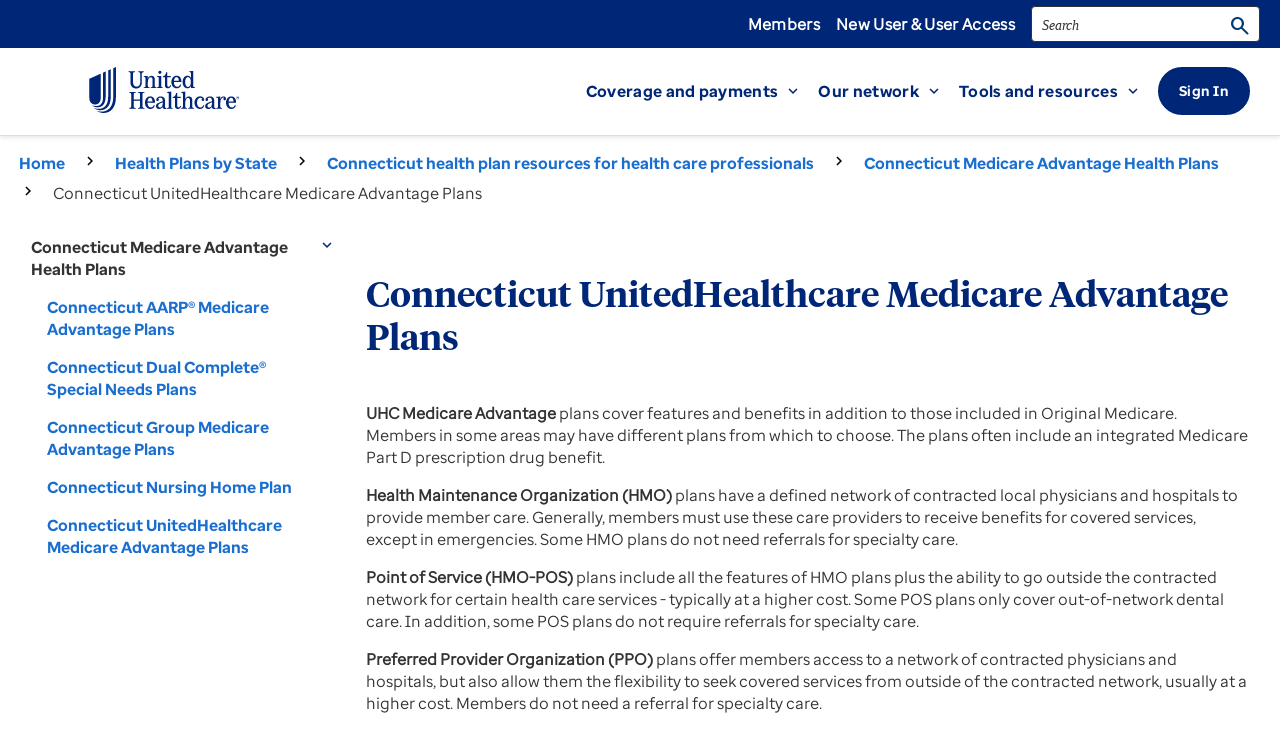

--- FILE ---
content_type: text/html;charset=utf-8
request_url: https://www.uhcprovider.com/en/health-plans-by-state/connecticut-health-plans/ct-medicare-plans/ct-medadv-plans.html
body_size: 11237
content:

<!DOCTYPE HTML>
<html lang="en">
    <head>
  <meta charset="UTF-8"/>
  <meta/>
  
  <meta name="description" content="The Connecticut UnitedHealthcare® MedicareComplete® plans covers features and benefits in addition to those included in Original Medicare"/>
  <!-- <link
    href="https://fonts.googleapis.com/icon?family=Material+Icons"
    rel="stylesheet"
  /> -->
  <meta name="template" content="leftnav"/>
  <meta name="title" content="Connecticut UnitedHealthcare Medicare Advantage Plans"/>
  <meta name="viewport" content="width=device-width, initial-scale=1"/>
  

  
    
    

    
    
    
    
<script defer="defer" type="text/javascript" src="https://rum.hlx.page/.rum/@adobe/helix-rum-js@%5E2/dist/micro.js" data-routing="ams=UHG Provider Front Door" integrity="" crossorigin="anonymous" data-enhancer-version="" data-enhancer-hash=""></script>
<link rel="stylesheet" href="/etc.clientlibs/providersharedlib/components/content/image/v1/image/clientlibs/site.min.css" type="text/css">
<link rel="stylesheet" href="/etc.clientlibs/providersharedlib/clientlibs/clientlib-site.min.css" type="text/css">



    
    
<link rel="stylesheet" href="/etc.clientlibs/provider/clientlibs.min.css" type="text/css">



    
    
    

  
  
  
 







  




<meta name="site-section-1" content="Health Plans by State"/>
<meta name="site-section-2" content="Connecticut health plan resources for health care professionals"/>
<meta name="site-section-3" content="Connecticut Medicare Advantage Health Plans"/>
<meta name="site-section-4" content="Connecticut UnitedHealthcare Medicare Advantage Plans"/>
<meta name="site-section-5"/>

<meta name="pca" content="PCA-1-005115-02092017"/>
<meta name="service-area"/>
<meta name="resource-type"/>
<meta name="product-category" content="Medicare"/>
<meta name="state" content="Connecticut"/>
<meta name="medical-specialty"/>
<meta name="link-application"/>
<meta name="last-modified" content="Jan 05, 2026 10:24:15 PST"/>
<meta name="year" content="2026"/>
<meta name="categories"/>
<meta name="format" content="HTML"/>

<link rel="stylesheet" media="print" href="/etc.clientlibs/provider/clientlibs/print.css" type="text/css"/>



    
<script src="/etc.clientlibs/clientlibs/granite/jquery.min.js"></script>
<script src="/etc.clientlibs/clientlibs/granite/utils.min.js"></script>



<script type="text/javascript">
            (function() {
                window.ContextHub = window.ContextHub || {};

                /* setting paths */
                ContextHub.Paths = ContextHub.Paths || {};
                ContextHub.Paths.CONTEXTHUB_PATH = "/etc/cloudsettings/default/contexthub";
                ContextHub.Paths.RESOURCE_PATH = "\/content\/provider\/en\/health\u002Dplans\u002Dby\u002Dstate\/connecticut\u002Dhealth\u002Dplans\/ct\u002Dmedicare\u002Dplans\/ct\u002Dmedadv\u002Dplans\/_jcr_content\/contexthub";
                ContextHub.Paths.SEGMENTATION_PATH = "\/etc\/segmentation\/contexthub";
                ContextHub.Paths.CQ_CONTEXT_PATH = "";

                /* setting initial constants */
                ContextHub.Constants = ContextHub.Constants || {};
                ContextHub.Constants.ANONYMOUS_HOME = "/home/users/u/uluGHD4sivGVXSLMwGXi";
                ContextHub.Constants.MODE = "no-ui";
            }());
        </script><script src="/etc/cloudsettings/default/contexthub.kernel.js" type="text/javascript"></script>



  <link rel="icon" type="image/vnd.microsoft.icon" href="/etc.clientlibs/provider/clientlibs/resources/icons/UHC_Favicon.ico"/>
  <link rel="shortcut icon" type="image/vnd.microsoft.icon" href="/etc.clientlibs/provider/clientlibs/resources/icons/UHC_Favicon.ico"/>
  <title>
    Connecticut UnitedHealthcare Medicare Advantage Plans | UHCprovider.com
  </title>
  <script>
	;(function (win, doc, style, timeout) {   
		var STYLE_ID = 'at-body-style';   
		function getParent() {     
			return doc.getElementsByTagName('head')[0];   
		}   
		function addStyle(parent, id, def) {     
			if (!parent) {       
				return;     
			}     
			var style = doc.createElement('style');     
			style.id = id;     
			style.innerHTML = def;     
			parent.appendChild(style);   
		}   
		function removeStyle(parent, id) {     
			if (!parent) {       
				return;     
			}     
			var style = doc.getElementById(id);     
			if (!style) {       
				return;     
			}     
			parent.removeChild(style);   
		}   
		addStyle(getParent(), STYLE_ID, style);   
		setTimeout(function () {     
			removeStyle(getParent(), STYLE_ID);   
		}, timeout); 
	}(window, document, "body { opacity: 0 !important} ", 3000)); 
</script>
<script src="//assets.adobedtm.com/launch-ENc6e1900426c840fd81d27085571d578d.min.js"></script>

  <script src="https://lagoon-cloud.optum.com/sdk/lagoon-webcomponents@0.3.0/index.js"></script>
  <!-- <script src="https://maelstrom-dmz.uhc.com/cdn/uhcp/scripts/browser.js"></script> -->
  <script>
    if (!window.CQ_Analytics) {
      window.CQ_Analytics = {};
    }
  </script>
  
    
<script src="/etc.clientlibs/cq/analytics/clientlibs/sitecatalyst/sitecatalyst.min.js"></script>



  <meta name="google-site-verification" content="pcUuXTqrBqyHXu3iXgmA0bcG1CBhNcz29_nftb9d-LI"/>
  <meta name="google-site-verification" content="1sq3Lic52Jom1g95oGcnKpRtr7jwfTuABZQHJ-oWQyE"/>
  <meta name="google-site-verification" content="JPDXCgRwFpCp2VHbpAfim26_6eNb4DBVgDWSEFeqt_k"/>
  <meta name="google-site-verification" content="QkWCzgO3vk8jNLNZhc4R_tYJhqF5fGw1up2mntpp89U"/>
</head>
    <body id="body" class="page basicpage body-positioning">
        
        
            



            


<div>
  <div class="root responsivegrid">


<div class="aem-Grid aem-Grid--12 aem-Grid--default--12 aem-Grid--phone--12 ">
    
    <div class="megamenu aem-GridColumn aem-GridColumn--default--12">

<div id="myNav" class="overlay">
      <div class="search-title-and-close">
         <h3>Search</h3>
		    <a href="javascript:void(0)" class="closebtn">
<span class="material-icons search-close" aria-hidden="true" id="mobile-search-close-btn">close</span></a>
        </div>
      <div class="overlay-content">
      <search-component searchPageUrl="/content/provider/en/search-result" searchlabel="Search" id="megamenu-search-mobile"></search-component>
      </div>
</div>
<nav id="nav">
   <div class="nav-header">
      <div class="nav-header-title clearfix">
         <a href="#header" class="">
            <span class="material-icons nav-menu-close-icon" aria-hidden="true">close</span>
            <span class="visibly-hidden">Close MENU</span>
         </a>
      </div>
   </div>
   <div class="nav-links navigation-link">
      <ul class="nav-primary nav-level nav-level-open">
         
            <li><h3 class="sign-in-title-mobile">Sign In</h3></li>
         
         
            <li class="">
               <a href="https://secure.uhcprovider.com/" target="_top" class="sign-in-button-link sign-in-mobile" onclick="trackSignInLink()">Sign in to the UnitedHealthcare Provider Portal</a>
               <p class="sign-in-paragraph-text"></p>
            </li>
         
            <li class="">
               <a href="/en/access.html" target="_top" class="sign-in-button-link sign-in-mobile" onclick="trackSignInLink()">New User &amp; User Access</a>
               <p class="sign-in-paragraph-text">Need access to the UnitedHealthcare Provider Portal?</p>
            </li>
         

         <!-- Responsive View Header Nav starts here -->
         <li><h3>Main Menu</h3></li>
         
         
         
         
         
         

         
         
            <li><h3 class="">Coverage and payments</h3></li>
            
               
            
               
                  <li>
                     <a href="/en/health-plans-by-state.html" class="" target="_top" id="headerLink8">
                        Health plans</a>
                  </li>
               
            
               
                  <li>
                     <a href="/en/admin-guides.html" class="" target="_top" id="headerLink8">
                        Administrative guides and manuals</a>
                  </li>
               
                  <li>
                     <a href="/en/resource-library/drug-lists-pharmacy.html" class="" target="_top" id="headerLink8">
                        Drug lists and pharmacy</a>
                  </li>
               
                  <li>
                     <a href="/en/policies-protocols.html" class="" target="_top" id="headerLink8">
                        Policies and protocols</a>
                  </li>
               
            
               
                  <li>
                     <a href="/en/prior-auth-advance-notification.html" class="" target="_top" id="headerLink8">
                        Prior authorization</a>
                  </li>
               
                  <li>
                     <a href="/en/patient-eligibility-benefits.html" class="" target="_top" id="headerLink8">
                        Eligibility and referrals</a>
                  </li>
               
                  <li>
                     <a href="/en/claims-payments-billing.html" class="" target="_top" id="headerLink8">
                        Claims and payments</a>
                  </li>
               
            
         
         

         
         
           <li> <h3 class="">Our network</h3> </li>
            

               
            

               
            

               
            

               
                  <li>
                     <a href="/en/resource-library/Join-Our-Network.html" class="" target="_top" id="headerLink9">
                        Join our network</a>
                  </li>
               
                  <li>
                     <a href="/en/demographics-profiles-attestation.html" class="" target="_top" id="headerLink9">
                        Demographics and profiles</a>
                  </li>
               
            
         
         

         
         
           <li> <h3 class="">Tools and resources</h3></li>
            

               
            

               
                  <li>
                  <a href="/en/resource-library/provider-portal-resources.html" class="" target="_top" id="headerLink10">
                     UnitedHealthcare Provider Portal</a>
                  </li>
               
                  <li>
                  <a href="/en/resource-library/Application-Programming-Interface.html" class="" target="_top" id="headerLink10">
                     Application Programming Interface (API)</a>
                  </li>
               
                  <li>
                  <a href="/en/resource-library/edi.html" class="" target="_top" id="headerLink10">
                     Electronic Data Interchange (EDI)</a>
                  </li>
               
            

               
                  <li>
                  <a href="/en/resource-library/provider-forms.html" class="" target="_top" id="headerLink10">
                     Forms</a>
                  </li>
               
                  <li>
                  <a href="/en/resource-library/training.html" class="" target="_top" id="headerLink10">
                     Education and Training</a>
                  </li>
               
                  <li>
                  <a href="/en/resource-library.html" class="" target="_top" id="headerLink10">
                     Resource Library</a>
                  </li>
               
            

               
                  <li>
                  <a class="" target="_top" id="headerLink10">
                     </a>
                  </li>
               
                  <li>
                  <a href="/en/resource-library/news.html" class="" target="_top" id="headerLink10">
                     Network News</a>
                  </li>
               
                  <li>
                  <a href="/en/resource-library/news/disaster-support.html" class="" target="_top" id="headerLink10">
                     Emergency Alerts</a>
                  </li>
               
            
         
         

         
         
         

         
         
      

         
         
         
         <li>
            <ul class="menu-top-links-container">
               
                  <li class=""><a href="https://www.uhc.com/sign-in" target="_self" class="hamburgerMembers" onclick="trackHamburgerMembers()">Members</a>
                  </li>
               
                  <li class=""><a href="/en/access.html" target="_self" class="hamburgerMembers" onclick="trackHamburgerMembers()">New User &amp; User Access</a>
                  </li>
               
            </ul>
         </li>
      </ul>
   </div>
</nav>



<div id="nav-cover"></div>

<header id="header">
   <a href="#maincontent" class="skipnav" id="skip-main-content">Skip to main content</a>
   <div class="utility-links hide-tablet hide-mobile">
      <div class="container utility-links-container">
         <ul class="utility-links-ul">
            
               <li class="utility-link">
                  <a href="https://www.uhc.com/sign-in" target="_self">
                     Members</a>
               </li>
            
               <li class="utility-link">
                  <a href="/en/access.html" target="_self">
                     New User &amp; User Access</a>
               </li>
            
         </ul>
         <div id="search-header" class="search-container">
            <!-- <div class="noindex"
               data-sly-resource="search">
            </div> -->
            <search-component searchPageUrl="/content/provider/en/search-result" searchlabel="Search" id="megamenu-search-desktop"></search-component>
         </div>
      </div>
   </div>
   <div class="mega-menu-container padding">
      <nav class="navbar navbar-default" role="navigation" aria-label="main">
         <div class="header-container container padding">
            <div class="head-section-full">
               <div class="head-section-left">
                  <div class="show-tablet-custom">
                     <span class="menu-icon">
                        <a aria-expanded="false" class="menu header-item header-button" id="headerMenu" onclick="dataLinkMenu()" href="#nav">
                           <span class="material-icons hamburger-menu" aria-hidden="true">menu</span>
                           <span class="menu-text">MENU</span>
                        </a>
                     </span>
                  </div>
                  <div class="head-section-inner head-section-full-width">
                     <div class="united-logo">
                        <div class="logo-and-search-container">
                           <a class="uhc-logo-a" href="/content/provider/en.html">
                              <img class="normal-img" src="/content/dam/provider/images/misc-icons/UHC_Lockup_blu_RGB-Rmark.svg" alt="UnitedHealthcare"/>
                              <img class="mobile-img" src="/content/dam/provider/images/misc-icons/UHC_Lockup_blu_RGB-Rmark.svg" alt="UnitedHealthcare"/>
                           </a>
                           <div class="search-container mega-menu-header-search hide-desktop tablet-search">
                              <!-- <div id="search-header"  class="noindex"
                                 data-sly-resource="search">
                              </div> -->
                              <search-component searchPageUrl="/content/provider/en/search-result" searchlabel="Search" id="megamenu-search-tablet"></search-component>
                           </div>
                        </div>
                        <p class="image-help"></p>
                     </div>
                  </div>
               </div>
               <ul class="head-section-right">
                  <li class="head-section-inner hide-tablet">
                     
                        <li class="head-section-inner col-header-title hide-1250">
                           <a class="head-text member" target="_top" tabindex="0" role="button" aria-expanded="true">
                              <span class="header-link-label">Coverage and payments</span>
                              <span class="material-icons expand-more-header-title button-icon-right">expand_more</span>
                           </a>
                        </li>
                     
                     <li class="menu-sub">
                        <div class="menu-sub-container container">
                           
                              <div class="menu-sub-content ">
                                 
                                 
                                 
                                 
                              </div>
                           
                              <div class="menu-sub-content ">
                                 
                                 
                                 
                                    <div class="flex flex-fdc">
                                       <a href="/en/health-plans-by-state.html" class="mega-menu-link " target="_top" id="headerLink17">
                                          Health plans</a>
                                       
                                          <p class="mega-menu-paragraph-text">
                                             View health plans available by state
                                          </p>
                                       
                                    </div>
                                 
                                 
                                    <label for="uhc-select-megamenu-1" class="dropdown-label">Choose a location</label>
                                    <select id="uhc-select-megamenu-1" aria-describedby="inst" name="selectnav" class="uhc-select dropdown-link-no-button-nav custom-select__trigger">
                                       <option value="" label="Choose a Location:" selected disabled></option>
                                       
                                          <option value="/en/health-plans-by-state/alabama-health-plans.html">Alabama</option>
                                       
                                          <option value="/en/health-plans-by-state/alaska-health-plans.html">Alaska</option>
                                       
                                          <option value="/en/health-plans-by-state/arizona-health-plans.html">Arizona</option>
                                       
                                          <option value="/en/health-plans-by-state/arkansas-health-plans.html">Arkansas</option>
                                       
                                          <option value="/en/health-plans-by-state/california-health-plans.html">California</option>
                                       
                                          <option value="/en/health-plans-by-state/colorado-health-plans.html">Colorado</option>
                                       
                                          <option value="/en/health-plans-by-state/connecticut-health-plans.html">Connecticut</option>
                                       
                                          <option value="/en/health-plans-by-state/delaware-health-plans.html">Delaware</option>
                                       
                                          <option value="/en/health-plans-by-state/district-of-columbia-health-plans.html">District of Columbia</option>
                                       
                                          <option value="/en/health-plans-by-state/florida-health-plans.html">Florida</option>
                                       
                                          <option value="/en/health-plans-by-state/georgia-health-plans.html">Georgia</option>
                                       
                                          <option value="/en/health-plans-by-state/hawaii-health-plans.html">Hawaii</option>
                                       
                                          <option value="/en/health-plans-by-state/idaho-health-plans.html">Idaho</option>
                                       
                                          <option value="/en/health-plans-by-state/illinois-health-plans.html">Illinois</option>
                                       
                                          <option value="/en/health-plans-by-state/indiana-health-plans.html">Indiana</option>
                                       
                                          <option value="/en/health-plans-by-state/iowa-health-plans.html">Iowa</option>
                                       
                                          <option value="/en/health-plans-by-state/kansas-health-plans.html">Kansas</option>
                                       
                                          <option value="/en/health-plans-by-state/kentucky-health-plans.html">Kentucky</option>
                                       
                                          <option value="/en/health-plans-by-state/louisiana-health-plans.html">Louisiana</option>
                                       
                                          <option value="/en/health-plans-by-state/maine-health-plans.html">Maine</option>
                                       
                                          <option value="/en/health-plans-by-state/maryland-health-plans.html">Maryland</option>
                                       
                                          <option value="/en/health-plans-by-state/massachusetts-health-plans.html">Massachusetts</option>
                                       
                                          <option value="/en/health-plans-by-state/michigan-health-plans.html">Michigan</option>
                                       
                                          <option value="/en/health-plans-by-state/minnesota-health-plans.html">Minnesota</option>
                                       
                                          <option value="/en/health-plans-by-state/mississippi-health-plans.html">Mississippi</option>
                                       
                                          <option value="/en/health-plans-by-state/missouri-health-plans.html">Missouri</option>
                                       
                                          <option value="/en/health-plans-by-state/montana-health-plans.html">Montana</option>
                                       
                                          <option value="/en/health-plans-by-state/nebraska-health-plans.html">Nebraska</option>
                                       
                                          <option value="/en/health-plans-by-state/nevada-health-plans.html">Nevada</option>
                                       
                                          <option value="/en/health-plans-by-state/new-hampshire-health-plans.html">New Hampshire</option>
                                       
                                          <option value="/en/health-plans-by-state/new-jersey-health-plans.html">New Jersey</option>
                                       
                                          <option value="/en/health-plans-by-state/new-mexico-health-plans.html">New Mexico</option>
                                       
                                          <option value="/en/health-plans-by-state/new-york-health-plans.html">New York</option>
                                       
                                          <option value="/en/health-plans-by-state/north-carolina-health-plans.html">North Carolina</option>
                                       
                                          <option value="/en/health-plans-by-state/north-dakota-health-plans.html">North Dakota</option>
                                       
                                          <option value="/en/health-plans-by-state/ohio-health-plans.html">Ohio</option>
                                       
                                          <option value="/en/health-plans-by-state/oklahoma-health-plans.html">Oklahoma</option>
                                       
                                          <option value="/en/health-plans-by-state/oregon-health-plans.html">Oregon</option>
                                       
                                          <option value="/en/health-plans-by-state/pennsylvania-health-plans.html">Pennsylvania</option>
                                       
                                          <option value="/en/health-plans-by-state/rhode-island-health-plans.html">Rhode Island</option>
                                       
                                          <option value="/en/health-plans-by-state/south-carolina-health-plans.html">South Carolina</option>
                                       
                                          <option value="/en/health-plans-by-state/south-dakota-health-plans.html">South Dakota</option>
                                       
                                          <option value="/en/health-plans-by-state/tennessee-health-plans.html">Tennessee</option>
                                       
                                          <option value="/en/health-plans-by-state/texas-health-plans.html">Texas</option>
                                       
                                          <option value="/en/health-plans-by-state/utah-health-plans.html">Utah</option>
                                       
                                          <option value="/en/health-plans-by-state/vermont-health-plans.html">Vermont</option>
                                       
                                          <option value="/en/health-plans-by-state/virginia-health-plans.html">Virginia</option>
                                       
                                          <option value="/en/health-plans-by-state/washington-health-plans.html">Washington</option>
                                       
                                          <option value="/en/health-plans-by-state/west-virginia-health-plans.html">West Virginia</option>
                                       
                                          <option value="/en/health-plans-by-state/wisconsin-health-plans.html">Wisconsin</option>
                                       
                                          <option value="/en/health-plans-by-state/wyoming-health-plans.html">Wyoming</option>
                                       
                                    </select>
                                    
                                       <p class="mega-menu-paragraph-text">
                                         Choosing a location will immediately redirect
                                      </p>
                                   
                                   
                                 
                              </div>
                           
                              <div class="menu-sub-content mega-menu-vr">
                                 
                                 
                                 
                                    <div class="flex flex-fdc">
                                       <a href="/en/admin-guides.html" class="mega-menu-link menuTitleMgBot" target="_top" id="headerLink17">
                                          Administrative guides and manuals</a>
                                       
                                    </div>
                                 
                                    <div class="flex flex-fdc">
                                       <a href="/en/resource-library/drug-lists-pharmacy.html" class="mega-menu-link menuTitleMgBot" target="_top" id="headerLink17">
                                          Drug lists and pharmacy</a>
                                       
                                    </div>
                                 
                                    <div class="flex flex-fdc">
                                       <a href="/en/policies-protocols.html" class="mega-menu-link menuTitleMgBot" target="_top" id="headerLink17">
                                          Policies and protocols</a>
                                       
                                    </div>
                                 
                                 
                              </div>
                           
                              <div class="menu-sub-content mega-menu-vr">
                                 
                                 
                                 
                                    <div class="flex flex-fdc">
                                       <a href="/en/prior-auth-advance-notification.html" class="mega-menu-link menuTitleMgBot" target="_top" id="headerLink17">
                                          Prior authorization</a>
                                       
                                    </div>
                                 
                                    <div class="flex flex-fdc">
                                       <a href="/en/patient-eligibility-benefits.html" class="mega-menu-link menuTitleMgBot" target="_top" id="headerLink17">
                                          Eligibility and referrals</a>
                                       
                                    </div>
                                 
                                    <div class="flex flex-fdc">
                                       <a href="/en/claims-payments-billing.html" class="mega-menu-link menuTitleMgBot" target="_top" id="headerLink17">
                                          Claims and payments</a>
                                       
                                    </div>
                                 
                                 
                              </div>
                           
                        </div>
                     </li>
                  </li>
                  <li class="head-section-inner hide-tablet">
                     
                  <li class="head-section-inner col-header-title hide-1120">
                     <a class="head-text member" target="_top" role="button" tabindex="0" aria-expanded="true">
                        <span class="header-link-label">Our network</span>
                        <span class="material-icons expand-more-header-title button-icon-right">expand_more</span>
                     </a>
                  </li>
                  
                  <li class="menu-sub">
                     <div class="menu-sub-container container">
                        
                           <div class="menu-sub-content ">
                              
                              
                              
                              
                           </div>
                        
                           <div class="menu-sub-content ">
                              
                              
                              
                              
                           </div>
                        
                           <div class="menu-sub-content ">
                              
                              
                              
                              
                           </div>
                        
                           <div class="menu-sub-content ">
                              <h3 class="mega-menu-category-title menuTitleMgBot">Our network</h3>
                              
                              
                                 <div class="flex flex-fdc">
                                    <a href="/en/resource-library/Join-Our-Network.html" class="mega-menu-link menuTitleMgBot" target="_top" id="headerLink19">
                                       Join our network</a>
                                 
                                 </div>
                              
                                 <div class="flex flex-fdc">
                                    <a href="/en/demographics-profiles-attestation.html" class="mega-menu-link menuTitleMgBot" target="_top" id="headerLink19">
                                       Demographics and profiles</a>
                                 
                                 </div>
                              
                              
                           </div>
                        
                     </div>
                  </li>
                  </li>
                  <li class="head-section-inner hide-tablet">
                     
                  <li class="head-section-inner hide-tablet col-header-title">
                     <a class="head-text member" target="_top" role="button" tabindex="0" aria-expanded="true">
                        <span class="header-link-label">Tools and resources</span>
                        <span class="material-icons expand-more-header-title button-icon-right">expand_more</span>
                     </a>
                  </li>
                  
                  <li class="menu-sub">
                     <div class="menu-sub-container container">
                        
                           <div class="menu-sub-content ">
                              
                              
                              
                              
                           </div>
                        
                           <div class="menu-sub-content mega-menu-vr">
                              <h3 class="mega-menu-category-title menuTitleMgBot">Digital tools</h3>
                              
                              
                                 <div class="flex flex-fdc">
                                    <a href="/en/resource-library/provider-portal-resources.html" class="mega-menu-link menuTitleMgBot" target="_top" id="headerLink21">UnitedHealthcare Provider Portal</a>
                                    
                                 </div>
                              
                                 <div class="flex flex-fdc">
                                    <a href="/en/resource-library/Application-Programming-Interface.html" class="mega-menu-link menuTitleMgBot" target="_top" id="headerLink21">Application Programming Interface (API)</a>
                                    
                                 </div>
                              
                                 <div class="flex flex-fdc">
                                    <a href="/en/resource-library/edi.html" class="mega-menu-link menuTitleMgBot" target="_top" id="headerLink21">Electronic Data Interchange (EDI)</a>
                                    
                                 </div>
                              
                              
                           </div>
                        
                           <div class="menu-sub-content ">
                              <h3 class="mega-menu-category-title menuTitleMgBot">Additional resources</h3>
                              
                              
                                 <div class="flex flex-fdc">
                                    <a href="/en/resource-library/provider-forms.html" class="mega-menu-link menuTitleMgBot" target="_top" id="headerLink21">Forms</a>
                                    
                                 </div>
                              
                                 <div class="flex flex-fdc">
                                    <a href="/en/resource-library/training.html" class="mega-menu-link menuTitleMgBot" target="_top" id="headerLink21">Education and Training</a>
                                    
                                 </div>
                              
                                 <div class="flex flex-fdc">
                                    <a href="/en/resource-library.html" class="mega-menu-link menuTitleMgBot" target="_top" id="headerLink21">Resource Library</a>
                                    
                                 </div>
                              
                              
                           </div>
                        
                           <div class="menu-sub-content ">
                              
                              
                              
                                 <div class="flex flex-fdc">
                                    <a class="mega-menu-link menuTitleMgBot" target="_top" id="headerLink21"></a>
                                    
                                 </div>
                              
                                 <div class="flex flex-fdc">
                                    <a href="/en/resource-library/news.html" class="mega-menu-link menuTitleMgBot" target="_top" id="headerLink21">Network News</a>
                                    
                                 </div>
                              
                                 <div class="flex flex-fdc">
                                    <a href="/en/resource-library/news/disaster-support.html" class="mega-menu-link menuTitleMgBot" target="_top" id="headerLink21">Emergency Alerts</a>
                                    
                                 </div>
                              
                              
                           </div>
                        
                     </div>
                  </li>
                  </li>
                  <li class="head-section-inner hide-tablet">
                     
                  <li class="menu-sub">
                     <div class="menu-sub-container container">
                        
                     </div>
                  </li>
                  </li>
                  <li class="head-section-inner hide-tablet">
                     
                  <li class="menu-sub">
                     <div class="menu-sub-container container">
                        
                     </div>
                  </li>
                  </li>

                  <li class="head-section-inner hide-tablet">
                     
                  <li class="menu-sub">
                     <div class="menu-sub-container container">
                        
                           <div class="menu-sub-content ">
                              
                              
                              
                              
                           </div>
                        
                           <div class="menu-sub-content ">
                              
                              
                              
                              
                           </div>
                        
                           <div class="menu-sub-content ">
                              
                              
                              
                              
                           </div>
                        
                     </div>
                  </li>
                  </li>
                  <li class="head-section-inner" style="position: relative;">
                     
                     <div id="signin-btn-wrapper-tt" class="btn primary no-print hide-mobile" data-html2canvas-ignore="true">
                        <a href="https://secure.uhcprovider.com/" target="_top" class="sign-in-button-link"><span class="header-signin-btn">Sign In </span>
                        </a>
                     </div>
                     
                     
                  </li>
               </ul>

               <div id="mobile-search-icon" class="head-section-right-mobile show-mobile hide-tablet hide-desktop">
                  <div class="search header-item header-button search-icon show-mobile hide-tablet hide-desktop">
                     <span class="material-icons ma-search hide-desktop hide-tablet show-mobile" aria-hidden="true">search</span>
                  </div>
               </div>
            </div>
         </div>
      </nav>
   </div>
</header>
</div>
<div class="providerbreadcrumb breadcrumb aem-GridColumn--phone--none aem-GridColumn--phone--12 aem-GridColumn aem-GridColumn--default--12 aem-GridColumn--offset--phone--0">

 <div class="breadcrumb-wrapper container padding">
<nav class="cmp-breadcrumb" aria-label="Breadcrumb">
    <ol id="breadcrumb" class="breadcrumb-ol remove-left" itemscope itemtype="http://schema.org/BreadcrumbList">
        <li itemprop="itemListElement" itemscope itemtype="http://schema.org/ListItem">
            
            <a href="https://www.uhcprovider.com/" class="" itemprop="item">
                <span id="link1" onclick="dataBreadcrumb(document.getElementById('link1').innerText)" itemprop="name">Home</span>
                
            </a>
            <meta itemprop="position" content="1"/>
        </li>
        

    
        <li itemprop="itemListElement" itemscope itemtype="http://schema.org/ListItem">
            
            <a href="/en/health-plans-by-state.html" class="" itemprop="item">
                
                <span itemprop="name" id="link" onclick="dataBreadcrumb(document.getElementById('link').innerText)">Health Plans by State</span>
            </a>
            <meta itemprop="position" content="2"/>
        </li>
        

    
        <li itemprop="itemListElement" itemscope itemtype="http://schema.org/ListItem">
            
            <a href="/en/health-plans-by-state/connecticut-health-plans.html" class="" itemprop="item">
                
                <span itemprop="name" id="link" onclick="dataBreadcrumb(document.getElementById('link').innerText)">Connecticut health plan resources for health care professionals</span>
            </a>
            <meta itemprop="position" content="3"/>
        </li>
        

    
        <li itemprop="itemListElement" itemscope itemtype="http://schema.org/ListItem">
            
            <a href="/en/health-plans-by-state/connecticut-health-plans/ct-medicare-plans.html" class="" itemprop="item">
                
                <span itemprop="name" id="link" onclick="dataBreadcrumb(document.getElementById('link').innerText)">Connecticut Medicare Advantage Health Plans</span>
            </a>
            <meta itemprop="position" content="4"/>
        </li>
        

    
        
        <li itemprop="itemListElement" itemscope itemtype="http://schema.org/ListItem">
            <span itemprop="name">Connecticut UnitedHealthcare Medicare Advantage Plans</span>
            <meta itemprop="position" content="5"/>
        </li>

    </ol>
</nav>

    


 <a href="" class="btn button_link text-align-right print-button-editable print-button">
            <span class="material-icons">print</span>
            <span>Print</span>
 </a>

</div>
</div>
<div class="globalalert aem-GridColumn aem-GridColumn--default--12">





<div class="global-alert-full-width-container">

</div>

<div class="global-alert-full-width-container">
<div id="global-alert-editable" class=" global-alert-font-color global-alert">

    
</div>
</div>
</div>
<div class="responsivegrid leftnav-wrap-border aem-GridColumn aem-GridColumn--default--12">


<div class="aem-Grid aem-Grid--12 aem-Grid--default--12 aem-Grid--phone--12 ">
    
    <div class="responsivegrid aem-GridColumn--default--none aem-GridColumn--phone--none aem-GridColumn--phone--12 aem-GridColumn aem-GridColumn--offset--phone--0 aem-GridColumn--default--3 aem-GridColumn--offset--default--0">


<div class="aem-Grid aem-Grid--3 aem-Grid--default--3 aem-Grid--phone--3 ">
    
    <nav class="leftnav-container aem-GridColumn aem-GridColumn--phone--3 aem-GridColumn--default--3">
<a href="#rightcontent" class="skipnav" onclick="UHC.Utils.skipNav()">Skip secondary navigation</a>

<div class="leftnav component noindex padding">
    <div class="left-nav-view-more show-mobile-left-nav">View more about</div>
    <ul class="leftnav-menu-list">

        
            <li id="left-nav-drop-down-toggle" class="active">
                <div class="leftnav-menu-list-link active ">
                    <span class="leftnav-title">Connecticut Medicare Advantage Health Plans</span>
                    <span id="left-nav-icon" class="material-icons show-mobile-left-nav">expand_more</span>
                </div>
            </li>
            <li>
                
                <a href="/en/health-plans-by-state/connecticut-health-plans/ct-medicare-plans/ct-aarp-medicarecomplete-plans.html" id="leftNavLink1" class="leftnav-menu-list-link left-nav-child-page" onclick="dataLink(document.getElementById('leftNavLink1').innerText,document.getElementById('leftNavLink1').href)">
                    <span class="leftnav-menu-list-content">Connecticut AARP® Medicare Advantage Plans</span>
                </a>
            </li>
        

        
    

        

        
            <li>
                
                <a href="/en/health-plans-by-state/connecticut-health-plans/ct-medicare-plans/ct-dual-complete-snp-plans.html" class="leftnav-menu-list-link left-nav-child-page dataLinkLeftnav" onclick="leftNavtrack()">
                    <span class="leftnav-menu-list-content">Connecticut Dual Complete® Special Needs Plans</span>
                </a>
            </li>
        
    

        

        
            <li>
                
                <a href="/en/health-plans-by-state/connecticut-health-plans/ct-medicare-plans/ct-group-medicare-plans.html" class="leftnav-menu-list-link left-nav-child-page dataLinkLeftnav" onclick="leftNavtrack()">
                    <span class="leftnav-menu-list-content">Connecticut Group Medicare Advantage Plans</span>
                </a>
            </li>
        
    

        

        
            <li>
                
                <a href="/en/health-plans-by-state/connecticut-health-plans/ct-medicare-plans/ct-nursing-home-plans.html" class="leftnav-menu-list-link left-nav-child-page dataLinkLeftnav" onclick="leftNavtrack()">
                    <span class="leftnav-menu-list-content">Connecticut Nursing Home Plan</span>
                </a>
            </li>
        
    

        

        
            <li>
                
                <a href="/en/health-plans-by-state/connecticut-health-plans/ct-medicare-plans/ct-medadv-plans.html" class="leftnav-menu-list-link left-nav-child-page dataLinkLeftnav" onclick="leftNavtrack()">
                    <span class="leftnav-menu-list-content">Connecticut UnitedHealthcare Medicare Advantage Plans</span>
                </a>
            </li>
        
    </ul>

    

    <button class="btn tertiary leftnav-btn-toggle">Display More</button>
</div>


</nav>

    
</div>
</div>
<div class="image leftnav-rightcontent aem-GridColumn--default--none aem-GridColumn--phone--none aem-GridColumn--phone--12 aem-GridColumn--default--9 aem-GridColumn aem-GridColumn--offset--phone--0 aem-GridColumn--offset--default--0">
  


    
</div>
<div class="title leftnav-rightcontent aem-GridColumn--default--none aem-GridColumn--phone--none aem-GridColumn--phone--12 aem-GridColumn--default--9 aem-GridColumn aem-GridColumn--offset--phone--0 aem-GridColumn--offset--default--0">




 
 <h1 class="text-align-left  title-spacing title__heading container padding ">
    Connecticut UnitedHealthcare Medicare Advantage Plans</h1>
 
    
  

    


 </div>
<div class="responsivegrid leftnav-rightcontent aem-GridColumn--default--none aem-GridColumn--phone--none aem-GridColumn--phone--12 aem-GridColumn--default--9 aem-GridColumn aem-GridColumn--offset--phone--0 aem-GridColumn--offset--default--0">


<div class="aem-Grid aem-Grid--9 aem-Grid--default--9 aem-Grid--phone--12 ">
    
    <div class="contentfragment aem-GridColumn--phone--12 aem-GridColumn--default--9 aem-GridColumn">
<div class="cq-dd-fragment" data-emptytext="Content Fragment">
    <div>
        
        <div>


<div class="aem-Grid aem-Grid--12 aem-Grid--default--12 ">
    
    
    
</div>
</div>
    
        <p><b>UHC Medicare Advantage</b> plans cover features and benefits in addition to those included in Original Medicare. Members in some areas may have different plans from which to choose. The plans often include an integrated Medicare Part D prescription drug benefit.</p>

        <div>


<div class="aem-Grid aem-Grid--12 aem-Grid--default--12 ">
    
    
    
</div>
</div>
    
        <p><b>Health Maintenance Organization (HMO)</b> plans have a defined network of contracted local physicians and hospitals to provide member care. Generally, members must use these care providers to receive benefits for covered services, except in emergencies. Some HMO plans do not need referrals for specialty care.</p>

        <div>


<div class="aem-Grid aem-Grid--12 aem-Grid--default--12 ">
    
    
    
</div>
</div>
    
        <p><b>Point of Service (HMO-POS)</b> plans include all the features of HMO plans plus the ability to go outside the contracted network for certain health care services - typically at a higher cost. Some POS plans only cover out-of-network dental care. In addition, some POS plans do not require referrals for specialty care.</p>

        <div>


<div class="aem-Grid aem-Grid--12 aem-Grid--default--12 ">
    
    
    
</div>
</div>
    
        <p><b>Preferred Provider Organization (PPO) </b>plans offer members access to a network of contracted physicians and hospitals, but also allow them the flexibility to seek covered services from outside of the contracted network, usually at a higher cost. Members do not need a referral for specialty care.</p>

        <div>


<div class="aem-Grid aem-Grid--12 aem-Grid--default--12 ">
    
    
    
</div>
</div>
    
        <p>PPO plans are available as either local PPO (certain counties within a state) or regional PPO (RPPO) offerings. RPPOs serve a larger geographic area - either a single state or a multi-state area. RPPOs offer the same premiums, benefits and cost-sharing requirements to all members in the region.</p>
        <div>


<div class="aem-Grid aem-Grid--12 aem-Grid--default--12 ">
    
    
    
</div>
</div>
    </div>
    
</div></div>
<div class="contentfragment aem-GridColumn--phone--12 aem-GridColumn--default--9 aem-GridColumn">
<div class="cq-dd-fragment" data-emptytext="Content Fragment">
    
    
</div></div>
<div class="richtext text aem-GridColumn--phone--12 aem-GridColumn--default--9 aem-GridColumn">



<div class="rte component container padding rteAnalytics"><h2><span class="heading-3">Optum Care</span></h2>
<ul>
<li><a href="/content/dam/provider/docs/public/health-plans/medicare/2026/qrg/2026-MEDADV-QRG-Optum-Care-CT.pdf" target="_blank">2026 Quick Reference Guide Optum Care Connecticut</a></li>
<li><a href="/content/dam/provider/docs/public/health-plans/medicare/2025/qrg/2025-Med-Adv-QRG-Optum-Care-Connecticut.pdf" target="_blank">2025 Quick Reference Guide Optum Care Connecticut</a></li>
</ul>
</div>
</div>
<div class="facetedlisting aem-GridColumn--phone--12 aem-GridColumn--default--9 aem-GridColumn">






    
  <form class="faceted-form container padding" method="get" action="http://www.uhcprovider.com/en/health-plans-by-state/connecticut-health-plans/ct-medicare-plans/ct-medadv-plans.html">

        <div id="faceted-spinner" role="alert" aria-live="assertive">
             <img src="/etc.clientlibs/provider/clientlibs/resources/img/searchRolling.gif" alt="Loader gif"/>
             <p class="sr-only">Please Wait updating faceted results</p>
        </div>

        <div class="faceted-footer clearfix hide-mobile">
            
            
                
        </div>
    </form>

    <div class="clearfix form-submitted">
        <div class="faceted-list-results container" id="responsivegrid_1251783288-facetedlisting_copy_-items" data-main-tags="provider:product-category/medicare/plans/uhc-medicare-advantage-(not-aarp)">

            
            
            
                <div class="faceted-list-item faceted-list-item-list
                faceted-list-item-filterable col-md-12 faceted-list-full" data-tags="[&#34;provider:product-category/medicare/plans/uhc-medicare-advantage-(not-aarp)&#34;]">

                    <h3 class="list-title ">Key Resources</h3>

                    
                    
                    <div class="faceted-item-text"><ul>
<li><a href="/content/dam/provider/docs/public/health-plans/medicare/2025-MA-Quick-Reference-Guide.pdf" style="background-color: rgb(255,255,255);" target="_blank">2025 Medicare Advantage and DSNP Quick Reference Guide</a></li>
<li><a href="https://chameleon-4-prod.s3.amazonaws.com/clients/39-64ecae4085df9/courses/4384-671fb523dec18/prod/index.html" target="_blank">2025 Medicare Advantage and DSNP Plan Overview Course</a></li>
</ul>
<h3>Tools and Resources - UHC Medicare Advantage Plans </h3>
<ul>
<li><a href="https://www.uhc.com/medicare/medicare-education/inflation-reduction-act-part-d-changes.html" target="_blank">Inflation Reduction Act</a></li>
<li><a href="https://chameleoncloud4.io/review/prod/7d865ffa-652e-4d71-a2cd-e7bf7fbdfc7a" target="_blank">Medicare Advantage Benefit Plan Names</a></li>
<li><a href="/content/dam/provider/docs/public/health-plans/medicare/Med-Adv-Chiropractic-Acupuncture-Coverage-QRG.pdf" style="background-color: rgb(255,255,255);" target="_blank">Medicare Advantage Chiropractic and Acupuncture Coverage – Quick Reference Guide</a><br />
</li>
<li><a href="/content/dam/provider/docs/public/health-plans/medicare/MA-Copayment-Guidelines.pdf" target="_blank">Medicare Advantage Copayment Guidelines</a></li>
<li><a href="https://chameleoncloud4.io/review/prod/4ef4b14e-1766-40db-a05d-a10b077f83d5" target="_blank">Medicare Advantage Home Health Services Frequently Asked Questions</a><br />
</li>
<li><a href="https://www.uhc.com/medicare/resources/ma-pdp-information-forms/member-rights.html" target="_blank">Medicare Advantage Member Rights and Responsibilities</a></li>
<li><a href="/content/dam/provider/docs/public/health-plans/medicare/MA-Non-Cont-Provider-Dispute-Appeal-Rights.pdf" target="_blank">Medicare Advantage Non-Contracted Provider Dispute and Appeal Rights</a></li>
<li><a href="/content/dam/provider/docs/public/health-plans/medicare/MA-Preventive-Services-Coding-Guidelines.pdf" target="_blank">Medicare Advantage Preventive Screening Guidelines</a></li>
<li><a href="/content/dam/provider/docs/public/health-plans/medicare/Med-Adv-Service-Area-Reductions-2026-FAQ.pdf" target="_blank">Medicare Advantage Service Area Reductions for 2026 - Frequently Asked Questions</a></li>
<li><a href="/content/dam/provider/docs/public/health-plans/medicare/MA-Readmission-Program-Clinical-Guidelines.pdf" style="background-color: rgb(255,255,255);" target="_blank">Readmission Review Program Clinical Guidelines</a></li>
<li><a href="/content/dam/provider/docs/public/health-plans/medicare/MA-Readmission-Program-FAQ.pdf" target="_blank">Readmission Review Program Frequently Asked Questions</a></li>
<li><a href="http://www.uhcprovider.com/en/admin-guides.html" style="background-color: rgb(255,255,255);">UnitedHealthcare Administrative Guide</a><br />
</li>
<li><a href="https://chameleoncloud4.io/review/prod/f569bd78-ea12-4d62-bc12-674265d2e063" target="_blank">UnitedHealthcare Medicare National Network and UnitedHealth Passport</a></li>
<li><a href="https://www.uhc.com/medicare" target="_blank">Medicare Advantage Drug Formulary - UHC.com/medicare (enter zipcode and select plan)</a></li>
</ul>
<h3>Additional Medicare Advantage Plan Information</h3>
<p>To learn more about the Medicare Advantage plans offered in your area, visit <a href="https://www.uhc.com/medicare" target="_blank">UHC.com/medicare </a>and enter your ZIP code.</p>
<h3>Medicare Part D Information</h3>
<p>To learn more about Medicare Part D prescription drug coverage or to access related forms, review the materials available on the <b><a href="https://www.uhc.com/medicare/resources/ma-pdp-information-forms.html" target="_blank">Plan Information and Forms</a></b> page of UHC.com/medicare .</p>
</div>
                    
                </div>

            

            
        </div>
        
    </div>


<!--
<div id="faceted-spinner" role="alert" aria-live="assertive">
    <img src="/etc.clientlibs/provider/clientlibs/resources/img/searchRolling.gif" alt="Loader gif" >
    <p class="sr-only">Please Wait updating faceted results</p>
</div>
-->

<script>

function sortFilter(filterType, fesetListObj) {
    var facetedList, itemIndex, orderEle, fecetItem, swapEle;
    // facetedList = $(".faceted-list-results");
    facetedList = fesetListObj;
    orderEle = true;
    while (orderEle) {
        orderEle = false;
        fecetItem = facetedList.find(".faceted-list-item-list");
        for (itemIndex = 0; itemIndex < (fecetItem.length - 1); itemIndex++) {
            swapEle = false;
            if (filterType == 'asc' || filterType == 'desc') {
                var headingOne = $(fecetItem[itemIndex]).find('.list-title').text().trim().toLowerCase();
                var headingTwo = $(fecetItem[itemIndex + 1]).find('.list-title').text().trim().toLowerCase();
                if (filterType == 'asc') {
                    // A to Z use '>'
                    if (headingOne > headingTwo) {
                        swapEle = true;
                        break;
                    }
                } else if (filterType == 'desc') {
                    // Z to A use '<'
                    if (headingOne < headingTwo) {
                        swapEle = true;
                        break;
                    }
                }

            } else if (filterType == 'dateDesc' || filterType == 'dateAsc') {
                var dateOne = $(fecetItem[itemIndex]).find('.list-date').text().trim().toLowerCase().split('last published ')[1];
                var dateTwo = $(fecetItem[itemIndex + 1]).find('.list-date').text().trim().toLowerCase().split('last published ')[1];
                if (filterType == 'dateDesc') {
                    // dateDesc '<'
                    if (new Date(dateOne) < new Date(dateTwo)) {
                        swapEle = true;
                        break;
                    }
                } else if (filterType == 'dateAsc') {
                    // dateAsc '>'
                    if (new Date(dateOne) > new Date(dateTwo)) {
                        swapEle = true;
                        break;
                    }
                }

            }

        }
        if (swapEle) {
            fecetItem[itemIndex].parentNode.insertBefore(fecetItem[itemIndex + 1], fecetItem[itemIndex]);
            orderEle = true;
        }
    }
}

    //Polyfill for browsers that doesn't support startsWith
    if (!String.prototype.startsWith) {
        String.prototype.startsWith = function (search, pos) {
            return this.substr(!pos || pos < 0 ? 0 : +pos, search.length) === search;
        };
    }


    $(function () {
        // filter items case insensitive
        jQuery.expr[":"].Contains = jQuery.expr.createPseudo(function (arg) {
            return function (elem) {
                if (arg.length == 1) {
                    return jQuery(elem).text().trim().toUpperCase().startsWith(arg.toUpperCase());
                } else {
                    return jQuery(elem).text().toUpperCase().indexOf(arg.toUpperCase()) >= 0;
                }
            };
        });

        function filterResults(listToFilter, input, itemClass) {
            input.change(function () {
                var filter = input.val();
                if (filter) {
                    /**
                     * hide elements that do not contain the filter, show those that do
                     */
                    listToFilter.find(itemClass + ':not(:Contains(' + filter + '))').hide();
                    listToFilter.find(itemClass + ':Contains(' + filter + ')').show();
                } else {
                    showAllResults(listToFilter, itemClass);
                }
                return false;
            })
                    .keyup(function () {
                        /**
                         * fire the above change event after every letter
                         */
                        $(this).change();
                    });
        }

        function showAllResults(list, itemClass) {
            list.find(itemClass).show();
        }

        var componentId = "responsivegrid_1251783288\u002Dfacetedlisting_copy_";

        $('.facetedlisting .uhc-select-sort .uhc-select-facet').change(function (){
            $(this).parents('form').first().submit();
        });

        $("#" + componentId + '-search').addClass('faceted-listing-filter')
                .on('click', '.faceted-listing-clear-filter-btn', function (e) {
                    e.preventDefault();
                    $(this).closest('.faceted-listing-search').find('.faceted-listing-search-input').val('');
                    $('.faceted-list-item-filterable').show();
                });

        filterResults($("#" + componentId + '-items'), $("#" + componentId + '-input'), '.faceted-list-item-filterable');
    });

    function changeHandler(option) {
        // console.log("Sort Option");
        var fesetListObj = $(option.parentElement.parentElement.parentElement.parentElement).find('.faceted-list-results');
        var order = option.value.split("=")[1];
        sortFilter(order, fesetListObj);
             // window.location.href = window.location.href.split("?")[0] + option.value;

}

$(function () {

    for(var i = 0; i < document.getElementsByClassName("faceted-form").length; i += 1) {
   const dropdownLabel = document.getElementsByClassName("faceted-form")[i].getElementsByClassName('dropdown-label')[0];

 const srOnly = document.getElementsByClassName("faceted-form")[i].getElementsByClassName('sr-only')[0];

const uhcSelectFacet = document.getElementsByClassName("faceted-form")[i].getElementsByClassName('uhc-select-facet')[0];
        //const optionElement = document.getElementsByClassName("faceted-form")[i].getElementsByClassName('uhc-select-facet custom-select__trigger');
        if(dropdownLabel != undefined)
            dropdownLabel.setAttribute("for", "uhc-select-facet-" + i);
        if(srOnly != undefined)
            srOnly.setAttribute("id", "inst-" + i);
        if(uhcSelectFacet != undefined){
            uhcSelectFacet.setAttribute("id", "uhc-select-facet-" + i);
            //uhcSelectFacet.setAttribute("name", "sort-facet-" + i);
            uhcSelectFacet.setAttribute("aria-describedby", "inst-" + i);
        }
}
})


for(var i = 0; i < document.getElementsByClassName("faceted-form").length; i += 1) {
   const dropdownLabel = document.getElementsByClassName("faceted-form")[i].getElementsByClassName('dropdown-label')[0];

 const srOnly = document.getElementsByClassName("faceted-form")[i].getElementsByClassName('sr-only')[0];

const uhcSelectFacet = document.getElementsByClassName("faceted-form")[i].getElementsByClassName('uhc-select-facet')[0];
    //const optionElement = document.getElementsByClassName("faceted-form")[i].getElementsByClassName('uhc-select-facet custom-select__trigger');
    if(dropdownLabel != undefined)
        dropdownLabel.setAttribute("for", "uhc-select-facet-" + i);
    if(srOnly != undefined)
        srOnly.setAttribute("id", "inst-" + i);
    if(uhcSelectFacet != undefined){
        uhcSelectFacet.setAttribute("id", "uhc-select-facet-" + i);
        //uhcSelectFacet.setAttribute("name", "sort-facet-" + i);
        uhcSelectFacet.setAttribute("aria-describedby", "inst-" + i);
    }
}
</script>
</div>

    
</div>
</div>

    
</div>
</div>
<div class="toasterAlert aem-GridColumn aem-GridColumn--default--12">




</div>
<div class="uhcpfooter aem-GridColumn aem-GridColumn--default--12">
<footer>
<div id="site-footer" class="site-footer site-footer-static">
   <div class="container js-simple-accordion noindex mainfooter" role="list">
      <div class="ftr-nav-col ftr-hover" role="listitem">
         <ul id="link_list1" role="presentation">
            
            <li role="presentation">
               <a class="footer-link" href="https://www.uhc.com/about-us" onclick="dataLinkFooter(event)" target="_blank">About us</a>
            </li>
         </ul>
      </div>
      <div class="ftr-nav-col ftr-hover" role="listitem">
         <ul id="link_list2" role="presentation">
            
            <li role="presentation">
               <a class="footer-link" href="/en/contact-us.html" onclick="dataLinkFooter(event)">Contact us</a>
            </li>
         </ul>
      </div>
      <div class="ftr-nav-col ftr-hover" role="listitem">
         <ul id="link_list3" role="presentation">
            
            <li role="presentation">
               <a class="footer-link" href="https://careers.unitedhealthgroup.com/" onclick="dataLinkFooter(event)" target="_blank">Careers</a>
            </li>
         </ul>
      </div>
      <div class="ftr-nav-col ftr-hover" role="listitem">
         <ul id="link_list4" role="presentation">
            
            <li role="presentation">
               <a class="footer-link" href="/en/find-a-provider-referral-directory.html" onclick="dataLinkFooter(event)">Find a provider</a>
            </li>
         </ul>
      </div>
   </div>
   <div class="copyrightText container">
      <div class="column-heading-copyrightText">&copy; 2026 UnitedHealthcare | All Rights Reserved</div>
      <div id="link_list5" role="list">
         
         <div class="footer_links" role="listitem">
            <a class="footer-link-copyrightText" href="https://www.uhc.com/fraud" onclick="subFooterTrack(event)" target="_blank">Fraud, waste and abuse</a>
         </div>
      
         
         <div class="footer_links" role="listitem">
            <a class="footer-link-copyrightText" href="https://www.uhc.com/legal/nondiscrimination-and-language-assistance-notices" onclick="subFooterTrack(event)" target="_blank">Language assistance</a>
         </div>
      
         
         <div class="footer_links" role="listitem">
            <a class="footer-link-copyrightText" href="https://www.uhc.com/content/dam/uhcdotcom/en/npp/OSPP-UHCPROVIDER-COM-EN.pdf" onclick="subFooterTrack(event)" target="_blank">Privacy</a>
         </div>
      
         
         <div class="footer_links" role="listitem">
            <a class="footer-link-copyrightText" href="/en/site-map.html" onclick="subFooterTrack(event)">Sitemap</a>
         </div>
      
         
         <div class="footer_links" role="listitem">
            <a class="footer-link-copyrightText" href="https://www.uhc.com/content/dam/uhcdotcom/en/npp/TOU-UHCPROVIDER-COM-EN.pdf" onclick="subFooterTrack(event)" target="_blank">Terms of use</a>
         </div>
      </div>
   </div>
</div>
</footer>
</div>

    
</div>
</div>

</div>

            

	

    

    
    
<script src="/etc.clientlibs/providersharedlib/components/content/image/v1/image/clientlibs/site.min.js"></script>
<script src="/etc.clientlibs/providersharedlib/clientlibs/clientlib-site.min.js"></script>



    
    
<script src="/etc.clientlibs/clientlibs/granite/jquery/granite.min.js"></script>
<script src="/etc.clientlibs/foundation/clientlibs/jquery.min.js"></script>
<script src="/etc.clientlibs/provider/clientlibs/js.min.js"></script>



    
    


<script type="text/javascript">_satellite.pageBottom();</script>
    <div class="cloudservice sitecatalyst"></div>
<script type="text/javascript"></script>

    


            

        
    </body>
</html>


--- FILE ---
content_type: text/css;charset=utf-8
request_url: https://www.uhcprovider.com/etc.clientlibs/provider/clientlibs.min.css
body_size: 40257
content:
/*! normalize.css v3.0.3 | MIT License | github.com/necolas/normalize.css */html{font-family:sans-serif;-ms-text-size-adjust:100%;-webkit-text-size-adjust:100%;max-width:100%;overflow-x:hidden}
body{margin:0;max-width:100%;overflow-x:hidden}
article,aside,details,figcaption,figure,footer,header,hgroup,main,menu,nav,section,summary{display:block}
audio,canvas,progress,video{display:inline-block;vertical-align:baseline}
audio:not([controls]){display:none;height:0}
[hidden],template{display:none}
a{background-color:transparent}
a:active,a:hover{outline:0}
abbr[title]{border-bottom:.0625rem dotted}
b,strong{font-weight:bold}
dfn{font-style:italic}
h1{font-size:2em;margin:.67em 0}
mark{background:#ff0;color:#000}
small{font-size:80%}
sup,sub{font-weight:inherit !important;font-size:66%;line-height:74%;vertical-align:top;padding-left:.125rem;padding-right:.0625rem;font-family:var(--font-sans);color:inherit}
a+sup,a+sub{color:#196ecf}
img{border:0}
svg:not(:root){overflow:hidden}
figure{margin:1em 2.5rem}
hr{box-sizing:content-box;height:0}
pre{overflow:auto}
code,kbd,pre,samp{font-family:monospace,monospace;font-size:1em}
button,input,optgroup,select,textarea{color:inherit;font:inherit;margin:0}
button{overflow:visible}
button,select{text-transform:none}
button,html input[type="button"],input[type="reset"],input[type="submit"]{-webkit-appearance:button;cursor:pointer}
button[disabled],html input[disabled]{cursor:default}
button::-moz-focus-inner,input::-moz-focus-inner{border:0;padding:0}
input{line-height:normal}
input[type="checkbox"],input[type="radio"]{box-sizing:border-box;padding:0}
input[type="number"]::-webkit-inner-spin-button,input[type="number"]::-webkit-outer-spin-button{height:auto}
input[type="search"]{-webkit-appearance:textfield;box-sizing:content-box}
input[type="search"]::-webkit-search-cancel-button,input[type="search"]::-webkit-search-decoration{-webkit-appearance:none}
fieldset{border:.0625rem solid silver;margin:0 .125rem;padding:.35em .625em .75em}
legend{border:0;padding:0}
textarea{overflow:auto}
optgroup{font-weight:bold}
table{border-collapse:collapse;border-spacing:0}
td,th{padding:0}
.float-left{float:left !important}
.float-right{float:right !important}
.float-none{float:none !important}
.round-corners{border-radius:5px}
.clear-left{clear:left}
.clear-right{clear:right}
.clear-both{clear:both}
.clear-none{clear:none}
@media screen and (max-width:768px){.hide-mobile{display:none !important}
}
@media screen and (min-width:768px) and (max-width:1024px){.hide-tablet{display:none !important}
}
@media screen and (max-width:910px){.hide-900-px{display:none}
}
@media screen and (min-width:48rem){.hide-tablet-plus{display:none !important}
}
@media screen and (min-width:1025px){.hide-desktop{display:none !important}
}
.show-mobile{display:none}
@media screen and (max-width:768px){.show-mobile{display:block !important}
}
.show-tablet{display:none}
@media screen and (min-width:768px) and (max-width:1024px){.show-tablet{display:block !important}
}
.show-tablet-flex{display:none}
@media screen and (min-width:768px) and (max-width:1024px){.show-tablet-flex{display:flex !important}
}
.show-desktop{display:none}
@media screen and (min-width:1025px){.show-desktop{display:block}
}
.clearfix:after{display:table;clear:both;content:""}
.no-scroll{overflow:hidden}
.color-blue{color:#196ecf}
.color-gray{color:#dadbdc}
.color-violet{color:#ccf2f7}
.color-teal{color:#e5f8fb}
.color-orange{color:#196ecf}
.color-green{color:#e9e9e9}
.color-purple{color:#f4f4f4}
.color-white{color:#fff}
.color-black{color:#333}
.bg-blue{background-color:#196ecf}
.bg-blue h1,.bg-blue h2,.bg-blue h3,.bg-blue h4,.bg-blue h5,.bg-blue h6,.bg-blue p,.bg-blue span,.bg-blue strong,.bg-blue i,.bg-blue em,.bg-blue table,.bg-blue tr,.bg-blue th,.bg-blue td{color:#fff}
.bg-gray{background-color:#dadbdc}
.bg-gray h1,.bg-gray h2,.bg-gray h3,.bg-gray h4,.bg-gray h5,.bg-gray h6,.bg-gray p,.bg-gray span,.bg-gray strong,.bg-gray i,.bg-gray em,.bg-gray table,.bg-gray tr,.bg-gray th,.bg-gray td{color:#333}
.bg-violet{background-color:#ccf2f7}
.bg-violet h1,.bg-violet h2,.bg-violet h3,.bg-violet h4,.bg-violet h5,.bg-violet h6,.bg-violet p,.bg-violet span,.bg-violet strong,.bg-violet i,.bg-violet em,.bg-violet table,.bg-violet tr,.bg-violet th,.bg-violet td{color:#fff}
.bg-teal{background-color:#e5f8fb}
.bg-teal h1,.bg-teal h2,.bg-teal h3,.bg-teal h4,.bg-teal h5,.bg-teal h6,.bg-teal p,.bg-teal span,.bg-teal strong,.bg-teal i,.bg-teal em,.bg-teal table,.bg-teal tr,.bg-teal th,.bg-teal td{color:#fff}
.bg-orange{background-color:#196ecf}
.bg-orange h1,.bg-orange h2,.bg-orange h3,.bg-orange h4,.bg-orange h5,.bg-orange h6,.bg-orange p,.bg-orange span,.bg-orange strong,.bg-orange i,.bg-orange em,.bg-orange table,.bg-orange tr,.bg-orange th,.bg-orange td{color:#fff}
.bg-green{background-color:#e9e9e9}
.bg-green h1,.bg-green h2,.bg-green h3,.bg-green h4,.bg-green h5,.bg-green h6,.bg-green p,.bg-green span,.bg-green strong,.bg-green i,.bg-green em,.bg-green table,.bg-green tr,.bg-green th,.bg-green td{color:#fff}
.bg-purple{background-color:#f4f4f4}
.bg-purple h1,.bg-purple h2,.bg-purple h3,.bg-purple h4,.bg-purple h5,.bg-purple h6,.bg-purple p,.bg-purple span,.bg-purple strong,.bg-purple i,.bg-purple em,.bg-purple table,.bg-purple tr,.bg-purple th,.bg-purple td{color:#fff}
.bg-light-blue{background-color:#e5f8fb}
.bg-light-gray{background-color:#f4f4f4}
.bg-light-gray h1,.bg-light-gray h2,.bg-light-gray h3,.bg-light-gray h4,.bg-light-gray h5,.bg-light-gray h6,.bg-light-gray p,.bg-light-gray span,.bg-light-gray strong,.bg-light-gray i,.bg-light-gray em,.bg-light-gray table,.bg-light-gray tr,.bg-light-gray th,.bg-light-gray td{color:#333}
.bg-light-violet{background-color:#ccf2f7}
.bg-light-teal{background-color:#e5f8fb}
.bg-light-orange{background-color:#e8f0fa}
.bg-light-green{background-color:#e9e9e9}
.bg-light-purple{background-color:#f4f4f4}
.bg-gradient-blue{background-color:#002677}
.bg-gradient-blue h1,.bg-gradient-blue h2,.bg-gradient-blue h3,.bg-gradient-blue h4,.bg-gradient-blue h5,.bg-gradient-blue h6,.bg-gradient-blue p,.bg-gradient-blue span,.bg-gradient-blue strong,.bg-gradient-blue i,.bg-gradient-blue em,.bg-gradient-blue table,.bg-gradient-blue tr,.bg-gradient-blue th,.bg-gradient-blue td{color:#fff}
.bg-gradient-gray{background-color:#6f6f6f}
.bg-gradient-gray h1,.bg-gradient-gray h2,.bg-gradient-gray h3,.bg-gradient-gray h4,.bg-gradient-gray h5,.bg-gradient-gray h6,.bg-gradient-gray p,.bg-gradient-gray span,.bg-gradient-gray strong,.bg-gradient-gray i,.bg-gradient-gray em,.bg-gradient-gray table,.bg-gradient-gray tr,.bg-gradient-gray th,.bg-gradient-gray td{color:#fff}
.bg-gradient-violet{background:#ccf2f7}
.bg-gradient-violet h1,.bg-gradient-violet h2,.bg-gradient-violet h3,.bg-gradient-violet h4,.bg-gradient-violet h5,.bg-gradient-violet h6,.bg-gradient-violet p,.bg-gradient-violet span,.bg-gradient-violet strong,.bg-gradient-violet i,.bg-gradient-violet em,.bg-gradient-violet table,.bg-gradient-violet tr,.bg-gradient-violet th,.bg-gradient-violet td{color:#fff}
.bg-gradient-teal{background:#e5f8fb}
.bg-gradient-teal h1,.bg-gradient-teal h2,.bg-gradient-teal h3,.bg-gradient-teal h4,.bg-gradient-teal h5,.bg-gradient-teal h6,.bg-gradient-teal p,.bg-gradient-teal span,.bg-gradient-teal strong,.bg-gradient-teal i,.bg-gradient-teal em,.bg-gradient-teal table,.bg-gradient-teal tr,.bg-gradient-teal th,.bg-gradient-teal td{color:#002677}
.bg-gradient-orange{background:#196ecf}
.bg-gradient-orange h1,.bg-gradient-orange h2,.bg-gradient-orange h3,.bg-gradient-orange h4,.bg-gradient-orange h5,.bg-gradient-orange h6,.bg-gradient-orange p,.bg-gradient-orange span,.bg-gradient-orange strong,.bg-gradient-orange i,.bg-gradient-orange em,.bg-gradient-orange table,.bg-gradient-orange tr,.bg-gradient-orange th,.bg-gradient-orange td{color:#fff}
.bg-gradient-green{background:#e9e9e9}
.bg-gradient-green h1,.bg-gradient-green h2,.bg-gradient-green h3,.bg-gradient-green h4,.bg-gradient-green h5,.bg-gradient-green h6,.bg-gradient-green p,.bg-gradient-green span,.bg-gradient-green strong,.bg-gradient-green i,.bg-gradient-green em,.bg-gradient-green table,.bg-gradient-green tr,.bg-gradient-green th,.bg-gradient-green td{color:#fff}
.bg-gradient-purple{background:#f4f4f4}
.bg-gradient-purple h1,.bg-gradient-purple h2,.bg-gradient-purple h3,.bg-gradient-purple h4,.bg-gradient-purple h5,.bg-gradient-purple h6,.bg-gradient-purple p,.bg-gradient-purple span,.bg-gradient-purple strong,.bg-gradient-purple i,.bg-gradient-purple em,.bg-gradient-purple table,.bg-gradient-purple tr,.bg-gradient-purple th,.bg-gradient-purple td{color:#fff}
.bg-gradient-black{background:#333}
.bg-gradient-black h1,.bg-gradient-black h2,.bg-gradient-black h3,.bg-gradient-black h4,.bg-gradient-black h5,.bg-gradient-black h6,.bg-gradient-black p,.bg-gradient-black span,.bg-gradient-black strong,.bg-gradient-black i,.bg-gradient-black em,.bg-gradient-black table,.bg-gradient-black tr,.bg-gradient-black th,.bg-gradient-black td{color:#fff}
.bg-gradient-45-blue{background:#002677}
.bg-gradient-45-blue h1,.bg-gradient-45-blue h2,.bg-gradient-45-blue h3,.bg-gradient-45-blue h4,.bg-gradient-45-blue h5,.bg-gradient-45-blue h6,.bg-gradient-45-blue p,.bg-gradient-45-blue span,.bg-gradient-45-blue strong,.bg-gradient-45-blue i,.bg-gradient-45-blue em,.bg-gradient-45-blue table,.bg-gradient-45-blue tr,.bg-gradient-45-blue th,.bg-gradient-45-blue td{color:#fff}
.bg-gradient-45-gray{background:#6f6f6f}
.bg-gradient-45-gray h1,.bg-gradient-45-gray h2,.bg-gradient-45-gray h3,.bg-gradient-45-gray h4,.bg-gradient-45-gray h5,.bg-gradient-45-gray h6,.bg-gradient-45-gray p,.bg-gradient-45-gray span,.bg-gradient-45-gray strong,.bg-gradient-45-gray i,.bg-gradient-45-gray em,.bg-gradient-45-gray table,.bg-gradient-45-gray tr,.bg-gradient-45-gray th,.bg-gradient-45-gray td{color:#fff}
.bg-gradient-45-violet{background:#ccf2f7}
.bg-gradient-45-violet h1,.bg-gradient-45-violet h2,.bg-gradient-45-violet h3,.bg-gradient-45-violet h4,.bg-gradient-45-violet h5,.bg-gradient-45-violet h6,.bg-gradient-45-violet p,.bg-gradient-45-violet span,.bg-gradient-45-violet strong,.bg-gradient-45-violet i,.bg-gradient-45-violet em,.bg-gradient-45-violet table,.bg-gradient-45-violet tr,.bg-gradient-45-violet th,.bg-gradient-45-violet td{color:#fff}
.bg-gradient-45-teal{background:#e5f8fb}
.bg-gradient-45-teal h1,.bg-gradient-45-teal h2,.bg-gradient-45-teal h3,.bg-gradient-45-teal h4,.bg-gradient-45-teal h5,.bg-gradient-45-teal h6,.bg-gradient-45-teal p,.bg-gradient-45-teal span,.bg-gradient-45-teal strong,.bg-gradient-45-teal i,.bg-gradient-45-teal em,.bg-gradient-45-teal table,.bg-gradient-45-teal tr,.bg-gradient-45-teal th,.bg-gradient-45-teal td{color:#002677}
.bg-gradient-45-orange{background:#196ecf}
.bg-gradient-45-orange h1,.bg-gradient-45-orange h2,.bg-gradient-45-orange h3,.bg-gradient-45-orange h4,.bg-gradient-45-orange h5,.bg-gradient-45-orange h6,.bg-gradient-45-orange p,.bg-gradient-45-orange span,.bg-gradient-45-orange strong,.bg-gradient-45-orange i,.bg-gradient-45-orange em,.bg-gradient-45-orange table,.bg-gradient-45-orange tr,.bg-gradient-45-orange th,.bg-gradient-45-orange td{color:#fff}
.bg-gradient-45-green{background:#e9e9e9}
.bg-gradient-45-green h1,.bg-gradient-45-green h2,.bg-gradient-45-green h3,.bg-gradient-45-green h4,.bg-gradient-45-green h5,.bg-gradient-45-green h6,.bg-gradient-45-green p,.bg-gradient-45-green span,.bg-gradient-45-green strong,.bg-gradient-45-green i,.bg-gradient-45-green em,.bg-gradient-45-green table,.bg-gradient-45-green tr,.bg-gradient-45-green th,.bg-gradient-45-green td{color:#fff}
.bg-gradient-45-purple{background:#f4f4f4}
.bg-gradient-45-purple h1,.bg-gradient-45-purple h2,.bg-gradient-45-purple h3,.bg-gradient-45-purple h4,.bg-gradient-45-purple h5,.bg-gradient-45-purple h6,.bg-gradient-45-purple p,.bg-gradient-45-purple span,.bg-gradient-45-purple strong,.bg-gradient-45-purple i,.bg-gradient-45-purple em,.bg-gradient-45-purple table,.bg-gradient-45-purple tr,.bg-gradient-45-purple th,.bg-gradient-45-purple td{color:#fff}
.bg-gradient-45-black{background:#333}
.bg-gradient-45-black h1,.bg-gradient-45-black h2,.bg-gradient-45-black h3,.bg-gradient-45-black h4,.bg-gradient-45-black h5,.bg-gradient-45-black h6,.bg-gradient-45-black p,.bg-gradient-45-black span,.bg-gradient-45-black strong,.bg-gradient-45-black i,.bg-gradient-45-black em,.bg-gradient-45-black table,.bg-gradient-45-black tr,.bg-gradient-45-black th,.bg-gradient-45-black td{color:#fff}
.col{border:0rem solid transparent;float:left;-webkit-box-sizing:border-box;-moz-box-sizing:border-box;box-sizing:border-box;-moz-background-clip:padding-box !important;-webkit-background-clip:padding-box !important;background-clip:padding-box !important}
.brightcove-container,.container{margin-left:auto;margin-right:auto;width:100%;max-width:79.5rem;grid-column-gap:1.5rem}
.brightcove-container{width:100% !important}
.leftnav-wrap-border>.aem-Grid{width:100%;max-width:78rem;margin-left:auto;margin-right:auto;padding:0 .9375rem}
.page-container{margin:auto;max-width:79.5rem;padding-left:.9375rem;padding-right:.9375rem}
.page-container:after{display:table;clear:both;content:""}
@media screen and (min-width:48rem){.page-container{max-width:79.5rem}
}
.container-fluid{margin-right:auto;margin-left:auto;padding-left:.9375rem;padding-right:.9375rem}
.row{margin-left:-0.9375rem;margin-right:-0.9375rem}
.row:after{display:table;clear:both;content:""}
.columncontainer{padding:0}
[class^=col]>.columncontainer{padding:0}
@media screen and (min-width:0) and (max-width:779px){.col{margin-left:0;padding:0 .9375rem}
.row .col:first-child{margin-left:0}
}
@media screen and (min-width:780px){.col{margin-left:0;padding:0 .9375rem}
.row .col:first-child{margin-left:0}
}
html,body{font-family:var(--font-sans);font-size:100%;color:#6f6f6f}
h1,h2,h3,h4,h5,h6{margin:0 0 1rem;font-weight:normal;font-family:var(--font-sans);line-height:1.2}
h1 a,h2 a,h3 a,h4 a,h5 a,h6 a{color:#196ecf}
h1{font-size:2.25rem;line-height:2.75rem;font-family:'UHCSerifHeadline-Semibold';font-weight:600}
h2{font-size:1.75rem;line-height:2.25rem;font-family:'UHCSerifHeadline-Semibold';font-weight:600}
h3{font-size:1.5rem;line-height:2rem;font-family:'UHCSerifHeadline-Semibold';font-weight:600}
h4{font-size:1.5rem;line-height:1.75rem;font-family:var(--font-sans-bold);font-weight:700}
h5{font-size:1.25rem;line-height:1.5rem;font-family:var(--font-sans-bold);font-weight:700}
h6{font-size:1rem;line-height:1.25rem;font-family:var(--font-sans-bold);font-weight:700}
h1,h2,h3,h4,h5,h6{color:#002677}
a:not(.uhc-logo-a):not(.btn):not(.head-text){color:#196ecf;text-decoration:none;font-family:var(--font-sans-bold)}
a:not(.uhc-logo-a):not(.btn):not(.head-text):hover{color:#196ecf;text-decoration:underline}
p{font-size:1rem;line-height:1.375rem;font-weight:400;font-family:var(--font-sans-medium);color:#333}
.footnote{font-size:.75rem;line-height:1rem}
.text-category{font-size:.875rem;color:#333;font-family:var(--font-sans-bold)}
ol,ul{font-family:var(--font-sans-medium)}
ol li,ul li{line-height:1.375rem;font-weight:400;color:#333}
.heading-1{font-size:2.25rem;line-height:2.75rem;font-family:'UHCSerifHeadline-Semibold';font-weight:600}
.heading-2{font-size:1.75rem;line-height:2.25rem;font-family:'UHCSerifHeadline-Semibold';font-weight:600}
.heading-3{font-size:1.5rem;line-height:2rem;font-family:'UHCSerifHeadline-Semibold';font-weight:600}
.heading-4{font-size:1.5rem;line-height:1.75rem;font-family:var(--font-sans-bold);font-weight:700}
.heading-5{font-size:1.25rem;line-height:1.5rem;font-family:var(--font-sans-bold);font-weight:700}
.heading-6{font-size:1rem;line-height:1.25rem;font-family:var(--font-sans-bold);font-weight:700}
.rte.component b,.rte.component strong{font-family:var(--font-sans-bold);font-weight:700}
.rte.component h1+ul,.rte.component h2+ul,.rte.component h3+ul,.rte.component h4+ul,.rte.component h5+ul,.rte.component h6+ul{margin-top:0}
.rte.component a+sup,.rte.component a+sub{color:#196ecf}
.rte h1,.rte h2,.rte h3,.rte h4,.rte h5,.rte h6{margin-bottom:12px}
.rte h1:not(:first-child),.rte h2:not(:first-child),.rte h3:not(:first-child),.rte h4:not(:first-child),.rte h5:not(:first-child),.rte h6:not(:first-child){margin-top:32px}
.rte ul,.rte ol{padding-inline-start:32px}
.rte2 h1,.rte2 h2,.rte2 h3,.rte2 h4,.rte2 h5,.rte2 h6,.richtext2\.0 h1,.richtext2\.0 h2,.richtext2\.0 h3,.richtext2\.0 h4,.richtext2\.0 h5,.richtext2\.0 h6{margin:0;margin-bottom:12px}
.rte2 p,.richtext2\.0 p{margin:0}
.rte2 .newline,.richtext2\.0 .newline{height:16px}
.rte2 ul,.rte2 ol,.richtext2\.0 ul,.richtext2\.0 ol{margin:0;padding-inline-start:32px}
.heading-1 .rte.component h1,.heading-1 .rte.component h2,.heading-1 .rte.component h3,.heading-1 .rte.component h4,.heading-1 .rte.component h5,.heading-1 .rte.component h6{font-size:2.25rem;line-height:2.75rem;font-family:'UHCSerifHeadline-Semibold';font-weight:600}
.heading-2 .rte.component h1,.heading-2 .rte.component h2,.heading-2 .rte.component h3,.heading-2 .rte.component h4,.heading-2 .rte.component h5,.heading-2 .rte.component h6{font-size:1.75rem;line-height:2.25rem;font-family:'UHCSerifHeadline-Semibold';font-weight:600}
.heading-3 .rte.component h1,.heading-3 .rte.component h2,.heading-3 .rte.component h3,.heading-3 .rte.component h4,.heading-3 .rte.component h5,.heading-3 .rte.component h6{font-size:1.5rem;line-height:2rem;font-family:'UHCSerifHeadline-Semibold';font-weight:600}
.heading-4 .rte.component h1,.heading-4 .rte.component h2,.heading-4 .rte.component h3,.heading-4 .rte.component h4,.heading-4 .rte.component h5,.heading-4 .rte.component h6{font-size:1.5rem;line-height:1.75rem;font-family:var(--font-sans-bold);font-weight:700}
.heading-5 .rte.component h1,.heading-5 .rte.component h2,.heading-5 .rte.component h3,.heading-5 .rte.component h4,.heading-5 .rte.component h5,.heading-5 .rte.component h6{font-size:1.25rem;line-height:1.5rem;font-family:var(--font-sans-bold);font-weight:700}
.heading-6 .rte.component h1,.heading-6 .rte.component h2,.heading-6 .rte.component h3,.heading-6 .rte.component h4,.heading-6 .rte.component h5,.heading-6 .rte.component h6{font-size:1rem;line-height:1.25rem;font-family:var(--font-sans-bold);font-weight:700}
.rte.component .disclaimer{font-size:.75rem}
.text-header{font-size:.9375rem;color:#333}
.text-underline{text-decoration:underline}
.text-strike{text-decoration:line-through}
.text-italics{font-style:italic}
.text-allcaps{text-transform:uppercase}
.text-nocaps{text-transform:lowercase}
.text-capitalize{text-transform:capitalize}
.text-normal{font-weight:normal}
.text-semibold{font-weight:600}
.text-bold{font-family:var(--font-sans-bold);font-weight:700}
.text-font-sans{font-family:var(--font-sans)}
.text-font-semi-bold{font-family:var(--font-sans-bold)}
.text-font-serif{font-family:'UHCSerifHeadline-Semibold'}
.text-align-left{text-align:left}
.text-align-right{text-align:right}
.text-align-center{text-align:center}
.text-align-justify{text-align:justify}
.text-color-primary{color:#002677}
.page-title h1{font-size:2.5rem;margin-top:.9375rem}
.leftnav-content .page-title h1{margin-top:0}
@media screen and (max-width:540px){h1{font-size:1.75rem}
h2{font-size:1.5rem}
h2.alt{font-size:1.5rem}
h3{font-size:1.375rem}
h3.alt{font-size:1.375rem}
h4{font-size:1.375rem}
h4.alt{font-size:1.375rem}
h5{font-size:1.25rem}
h5.alt{font-size:1.25rem}
h6{font-size:1rem}
h6.alt{font-size:1rem}
p{font-size:1rem}
}
.columncontainer2 .richtextlistitem ul{margin-bottom:0;margin-top:0}
*{-webkit-box-sizing:border-box;-moz-box-sizing:border-box;box-sizing:border-box}
img{max-width:100%;-ms-interpolation-mode:bicubic}
.hidden{display:none !important}
.visibly-hidden{position:absolute;left:-999em;width:1em;overflow:hidden}
.component:not(.textimage-cmp,.spotlight){margin-bottom:.9375rem}
.border-none{border:0}
.yui-ac-input:focus{outline:none !important}
body.user-is-tabbing *:focus{outline:.1875rem solid #196ecf}
.btn{line-height:1;padding:.625rem .75rem;background:#002677;color:#fff;font-family:var(--font-sans-bold);font-weight:600;border:0;border-radius:2rem;display:inline-flex;justify-content:center;align-items:center;min-width:5.75rem;min-height:2.625rem}
.btn:hover{background-color:#196ecf}
.btn.full{display:block;width:100%;text-align:center;justify-content:center;align-items:center;text-align:center}
.btn.primary,.btn.primaryArrow,.btn.primaryIcon,.btn.primaryArrowRight,.btn.primaryIconRight{background:#002677;color:#fff}
.btn.primary:hover,.btn.primary:active,.btn.primaryArrow:hover,.btn.primaryArrow:active,.btn.primaryIcon:hover,.btn.primaryIcon:active,.btn.primaryArrowRight:hover,.btn.primaryArrowRight:active,.btn.primaryIconRight:hover,.btn.primaryIconRight:active{background-color:#196ecf;border-color:#196ecf;text-decoration:none}
.btn.secondary,.btn.secondaryArrow,.btn.secondaryIcon,.btn.secondaryArrowRight,.btn.secondaryIconRight{background:#fff;color:#002677;border:.125rem solid #002677}
.btn.secondary:hover,.btn.secondary:active,.btn.secondaryArrow:hover,.btn.secondaryArrow:active,.btn.secondaryIcon:hover,.btn.secondaryIcon:active,.btn.secondaryArrowRight:hover,.btn.secondaryArrowRight:active,.btn.secondaryIconRight:hover,.btn.secondaryIconRight:active{border-color:#196ecf;color:#196ecf;text-decoration:none}
.btn.button_link{border:0;background-color:inherit;color:#196ecf;font-family:var(--font-sans-bold);font-weight:700;padding-left:0;min-width:unset;min-height:unset}
.btn.button_link.black{color:#000;background-color:#FFF;border:.0313rem solid #e9e9e9}
.btn.button_link .button_link .button_link_text:hover{text-decoration:underline}
.btn.btn-link{color:#002677;font-weight:normal;border-radius:0}
.btn.btn-link,.btn.btn-link:active,.btn.btn-link.active,.btn.btn-link[disabled],fieldset[disabled] .btn.btn-link{background-color:transparent}
.btn.btn-link,.btn.btn-link:hover,.btn.btn-link:focus,.btn.btn-link:active{border-color:transparent}
.btn.btn-link:hover,.btn.btn-link:focus{color:#196ecf;background-color:transparent}
.btn[disabled]:hover,.btn[disabled]:focus,fieldset[disabled] .btn:hover,fieldset[disabled] .btn:focus{cursor:default !important;color:#e9e9e9 !important;text-decoration:none}
.btn:active.primary,.btn:focus.primary,.btn:hover.primary{background:#196ecf;border-color:#196ecf;color:#fff}
.btn:active.secondary,.btn:focus.secondary,.btn:hover.secondary{border-color:#196ecf;color:#196ecf;text-decoration:none}
.btn:disabled,.btn.disabled{color:#6f6f6f;background-color:#f4f4f4}
.btn:disabled.primary,.btn:disabled.primary:hover,.btn:disabled.primary:active,.btn:disabled.secondary,.btn:disabled.secondary:hover,.btn:disabled.secondary:active,.btn:disabled.button_link,.btn:disabled.button_link:hover,.btn:disabled.button_link:active,.btn.disabled.primary,.btn.disabled.primary:hover,.btn.disabled.primary:active,.btn.disabled.secondary,.btn.disabled.secondary:hover,.btn.disabled.secondary:active,.btn.disabled.button_link,.btn.disabled.button_link:hover,.btn.disabled.button_link:active{border:.125rem border #dadbdc !important;cursor:default !important}
.btn:hover path,.btn:active path{fill:#196ecf}
.button-icon-left{order:0;margin-right:.375rem}
.button-icon-right{order:1;margin-left:.375rem}
.button-no-icon{margin-left:0rem}
.newwindowicon{position:relative;top:.25rem}
a.btn.primary span.material-icons{top:0;position:relative}
a.btn.secondary span.material-icons{top:0;position:relative}
.bg-gradient-45-blue .btn.primary,.bg-gradient-45-black .btn.primary,.bg-gradient-45-green .btn.primary,.bg-gradient-45-violet .btn.primary{background:#fff;color:#002677}
.bg-gradient-45-blue .btn.primary:hover,.bg-gradient-45-black .btn.primary:hover,.bg-gradient-45-green .btn.primary:hover,.bg-gradient-45-violet .btn.primary:hover{background:#196ecf;color:#FFF}
.bg-gradient-45-blue .btn.button_link,.bg-gradient-45-black .btn.button_link,.bg-gradient-45-green .btn.button_link,.bg-gradient-45-violet .btn.button_link{color:#FFF}
.bg-gradient-45-blue .btn.button_link:hover,.bg-gradient-45-black .btn.button_link:hover,.bg-gradient-45-green .btn.button_link:hover,.bg-gradient-45-violet .btn.button_link:hover{color:#FFF}
.bg-gradient-45-none .btn.secondary{background-color:#FFF;color:#002677;border:.125rem solid #002677}
.bg-gradient-45-blue .btn.secondary,.bg-gradient-45-black .btn.secondary,.bg-gradient-45-green .btn.secondary,.bg-gradient-45-gray .btn.secondary .bg-gradient-45-violet .btn.secondary{background-color:#002677;color:#FFF;border:.125rem solid #FFF}
.bg-gradient-45-blue .btn.secondary,.bg-gradient-45-black .btn.secondary,.bg-gradient-45-green .btn.secondary,.bg-gradient-45-violet .btn.secondary{background-color:#002677;color:#FFF;border:.125rem solid #FFF}
.bg-gradient-45-blue .btn.secondary:hover,.bg-gradient-45-black .btn.secondary:hover,.bg-gradient-45-green .btn.secondary:hover,.bg-gradient-45-violet .btn.secondary:hover{background-color:#FFF;color:#196ecf;border:.125rem solid #196ecf}
.bg-gradient-45-none .btn.secondary:hover,.bg-gradient-45-blue .btn.secondary:hover{color:#196ecf;border:.125rem solid #196ecf}
.bg-light-blue_ten{background-color:#e5f8fb !important}
.bg-light-blue_twenty{background-color:#ccf2f7}
.bg-light-blue_forty{background-color:#99e5ee}
.bg-light-white_border{background-color:#FFF;border:.0625rem solid #dadbdc}
.bg-light-gray_one{background-color:#fbfbfb}
.bg-light-gray_two{background-color:#f4f4f4}
.bg-light-gray_three{background-color:#e9e9e9}
.bg-light-gray_four{background-color:#dadbdc}
.print-button{color:#196ecf;float:right;font-size:.875rem}
.print-button span{font-size:.875rem}
.print-button:hover{color:#196ecf;text-decoration:none}
#toolbar{margin:.5rem auto}
#toolbar:after{content:"";display:block;border-bottom:.0625rem solid #f4f4f4}
.flex{display:flex}
.flex-jcc{justify-content:center}
.flex-aic{align-items:center}
.flex-jcsb{justify-content:space-between}
.flex-fdc{flex-direction:column}
.h-100{height:100%}
.flex-between{display:flex;justify-content:space-between}
.metaInfo{padding:0rem .1875rem}
.skipnav{padding:.375rem .75rem .1875rem;position:absolute;top:0;left:-15rem;color:white !important;border-bottom-right-radius:.5rem;-webkit-transition:top 3s ease-out;transition:top 3s ease-out;z-index:100}
.skipnav:focus,.skipnav:hover{color:white}
.skipnav:focus{position:absolute;left:.1875rem;top:.1875rem;outline:.1875rem solid #196ecf;-webkit-transition:left .3s ease-in;transition:left .3s ease-in;text-decoration:none}
.skipnav:hover{text-decoration:underline}
body.user-is-tabbing #header .skipnav:focus{outline:white solid .1875rem}
.leftnav .skipnav{background-color:#002677}
.material-icons{position:inherit;height:auto}
.material-icons.newwindowicon{position:'relative';position:relative;margin-bottom:0rem}
.material-icons.newwindowicon:before{font-size:.625rem}
.material-icons.newwindowiconposition{position:relative !important}
.calltoaction .btn:hover{color:#fff}
.newwindowicon{font-size:1.125rem}
#bannerContainerParent #bannerContainer{display:inline-block}
#bannerContainerParent #bannerContainer #bannerText{width:auto}
.material-icons{font-size:1.125rem !important}
.btn .button_link a:hover{text-decoration:none}
.button a:hover{text-decoration:none}
.button_link .btn-text:hover,.button_link .btn-text:focus{text-decoration:underline;text-underline-offset:30%}
.button_link .button_link_text:hover,.button_link .button_link_text:focus{text-decoration:underline;text-underline-offset:30%}
.btn-align-start{display:flex;justify-content:start}
.btn-align-center{display:flex;justify-content:center}
.btn-align-end{display:flex;justify-content:end}
@media screen and (max-width:414px){.btn{font-size:1rem}
}
.uhc-select-container label{display:block;color:#333;font-family:var(--font-sans-bold);font-size:16px;font-weight:bold}
.uhc-select-container button .btn{margin-left:1rem}
.dropdown-button-wrapper{display:inline-flex;align-items:center;margin:0;margin-top:-1.2rem}
.dropdown-button-wrapper button{margin-left:1rem}
.columncontainer2 .dropdown-button-wrapper{margin-top:0}
a.btn.button_link:hover{text-decoration:none}
a.btn.button_link .newwindowicon{top:0}
.button_link .button_link_text:hover{text-decoration:underline}
.magic-box-clear .coveo-accessible-button{height:41px}
.expand-all:hover{text-decoration:underline}
body.user-is-tabbing .utility-links-ul .utility-link a:focus,body.user-is-tabbing .ftr-nav-col ul li a:focus,body.user-is-tabbing .footer_links a:focus{outline:.1875rem solid #fff}
.columncontainer2 .brightcove-container,.columncontainer2 .brightcove-container .playlist-wrapper{margin-top:0 !important;margin-bottom:0 !important}
html,body{max-width:100% !important;overflow-x:hidden !important;min-height:100%}
body{position:relative;background:#fff}
footer{position:relative}
.page-banner{margin-bottom:0}
::-webkit-input-placeholder{color:#dadbdc}
:-moz-placeholder{color:#dadbdc}
::-moz-placeholder{color:#dadbdc}
:-ms-input-placeholder{color:#dadbdc}
input{border-radius:.3125rem;border:.0625rem solid #196ecf;color:#196ecf;line-height:1.3;width:100%;font-size:1rem}
input[type=submit]{border-radius:0}
.modal{display:none;position:fixed;top:40%;-webkit-transform:translate3d(-50%,-50%,0);transform:translate3d(-50%,-50%,0);width:75%;left:50%;box-shadow:0 0 0 1000px rgba(0,0,0,0.5),0 8px 8px rgba(0,0,0,0.1);z-index:1000;background:#fff;padding:32px 32px;max-height:85%;overflow:auto;margin-top:96px;border-radius:4px}
/*! Source: https://github.com/h5bp/html5-boilerplate/blob/master/src/css/main.css */@media print{*,*:before,*:after{background:transparent !important;color:#000 !important;box-shadow:none !important;text-shadow:none !important}
a,a:visited{text-decoration:underline}
a[href]:after{content:" (" attr(href) ")"}
abbr[title]:after{content:" (" attr(title) ")"}
a[href^="#"]:after,a[href^="javascript:"]:after{content:""}
pre,blockquote{border:.0625rem solid #999;page-break-inside:avoid}
thead{display:table-header-group}
tr,img{page-break-inside:avoid}
img{max-width:100% !important}
p,h2,h3{orphans:3;widows:3}
h2,h3{page-break-after:avoid}
.navbar{display:none}
.btn>.caret,.dropup>.btn>.caret{border-top-color:#000 !important}
.label{border:.0625rem solid #000}
.table{border-collapse:collapse !important}
.table td,.table th{background-color:#fff !important}
.table-bordered th,.table-bordered td{border:.0625rem solid #ddd !important}
}
@font-face{font-family:'Glyphicons Halflings';src:url("fonts/bootstrap/glyphicons-halflings-regular.eot");src:url("fonts/bootstrap/glyphicons-halflings-regular.eot?#iefix") format("embedded-opentype"),url("fonts/bootstrap/glyphicons-halflings-regular.woff2") format("woff2"),url("fonts/bootstrap/glyphicons-halflings-regular.woff") format("woff"),url("fonts/bootstrap/glyphicons-halflings-regular.ttf") format("truetype"),url("fonts/bootstrap/glyphicons-halflings-regular.svg#glyphicons_halflingsregular") format("svg")}
.glyphicon{position:relative;top:.0625rem;display:inline-block;font-family:'Glyphicons Halflings';font-style:normal;font-weight:normal;line-height:1;-webkit-font-smoothing:antialiased;-moz-osx-font-smoothing:grayscale}
.glyphicon-asterisk:before{content:"\002a"}
.glyphicon-plus:before{content:"\002b"}
.glyphicon-euro:before,.glyphicon-eur:before{content:"\20ac"}
.glyphicon-minus:before{content:"\2212"}
.glyphicon-cloud:before{content:"\2601"}
.glyphicon-envelope:before{content:"\2709"}
.glyphicon-pencil:before{content:"\270f"}
.glyphicon-glass:before{content:"\e001"}
.glyphicon-music:before{content:"\e002"}
.glyphicon-search:before{content:"\e003"}
.glyphicon-heart:before{content:"\e005"}
.glyphicon-star:before{content:"\e006"}
.glyphicon-star-empty:before{content:"\e007"}
.glyphicon-user:before{content:"\e008"}
.glyphicon-film:before{content:"\e009"}
.glyphicon-th-large:before{content:"\e010"}
.glyphicon-th:before{content:"\e011"}
.glyphicon-th-list:before{content:"\e012"}
.glyphicon-ok:before{content:"\e013"}
.glyphicon-remove:before{content:"\e014"}
.glyphicon-zoom-in:before{content:"\e015"}
.glyphicon-zoom-out:before{content:"\e016"}
.glyphicon-off:before{content:"\e017"}
.glyphicon-signal:before{content:"\e018"}
.glyphicon-cog:before{content:"\e019"}
.glyphicon-trash:before{content:"\e020"}
.glyphicon-home:before{content:"\e021"}
.glyphicon-file:before{content:"\e022"}
.glyphicon-time:before{content:"\e023"}
.glyphicon-road:before{content:"\e024"}
.glyphicon-download-alt:before{content:"\e025"}
.glyphicon-download:before{content:"\e026"}
.glyphicon-upload:before{content:"\e027"}
.glyphicon-inbox:before{content:"\e028"}
.glyphicon-play-circle:before{content:"\e029"}
.glyphicon-repeat:before{content:"\e030"}
.glyphicon-refresh:before{content:"\e031"}
.glyphicon-list-alt:before{content:"\e032"}
.glyphicon-lock:before{content:"\e033"}
.glyphicon-flag:before{content:"\e034"}
.glyphicon-headphones:before{content:"\e035"}
.glyphicon-volume-off:before{content:"\e036"}
.glyphicon-volume-down:before{content:"\e037"}
.glyphicon-volume-up:before{content:"\e038"}
.glyphicon-qrcode:before{content:"\e039"}
.glyphicon-barcode:before{content:"\e040"}
.glyphicon-tag:before{content:"\e041"}
.glyphicon-tags:before{content:"\e042"}
.glyphicon-book:before{content:"\e043"}
.glyphicon-bookmark:before{content:"\e044"}
.glyphicon-print:before{content:"\e045"}
.glyphicon-camera:before{content:"\e046"}
.glyphicon-font:before{content:"\e047"}
.glyphicon-bold:before{content:"\e048"}
.glyphicon-italic:before{content:"\e049"}
.glyphicon-text-height:before{content:"\e050"}
.glyphicon-text-width:before{content:"\e051"}
.glyphicon-align-left:before{content:"\e052"}
.glyphicon-align-center:before{content:"\e053"}
.glyphicon-align-right:before{content:"\e054"}
.glyphicon-align-justify:before{content:"\e055"}
.glyphicon-list:before{content:"\e056"}
.glyphicon-indent-left:before{content:"\e057"}
.glyphicon-indent-right:before{content:"\e058"}
.glyphicon-facetime-video:before{content:"\e059"}
.glyphicon-picture:before{content:"\e060"}
.glyphicon-map-marker:before{content:"\e062"}
.glyphicon-adjust:before{content:"\e063"}
.glyphicon-tint:before{content:"\e064"}
.glyphicon-edit:before{content:"\e065"}
.glyphicon-share:before{content:"\e066"}
.glyphicon-check:before{content:"\e067"}
.glyphicon-move:before{content:"\e068"}
.glyphicon-step-backward:before{content:"\e069"}
.glyphicon-fast-backward:before{content:"\e070"}
.glyphicon-backward:before{content:"\e071"}
.glyphicon-play:before{content:"\e072"}
.glyphicon-pause:before{content:"\e073"}
.glyphicon-stop:before{content:"\e074"}
.glyphicon-forward:before{content:"\e075"}
.glyphicon-fast-forward:before{content:"\e076"}
.glyphicon-step-forward:before{content:"\e077"}
.glyphicon-eject:before{content:"\e078"}
.glyphicon-chevron-left:before{content:"\e079"}
.glyphicon-chevron-right:before{content:"\e080"}
.glyphicon-plus-sign:before{content:"\e081"}
.glyphicon-minus-sign:before{content:"\e082"}
.glyphicon-remove-sign:before{content:"\e083"}
.glyphicon-ok-sign:before{content:"\e084"}
.glyphicon-question-sign:before{content:"\e085"}
.glyphicon-info-sign:before{content:"\e086"}
.glyphicon-screenshot:before{content:"\e087"}
.glyphicon-remove-circle:before{content:"\e088"}
.glyphicon-ok-circle:before{content:"\e089"}
.glyphicon-ban-circle:before{content:"\e090"}
.glyphicon-arrow-left:before{content:"\e091"}
.glyphicon-arrow-right:before{content:"\e092"}
.glyphicon-arrow-up:before{content:"\e093"}
.glyphicon-arrow-down:before{content:"\e094"}
.glyphicon-share-alt:before{content:"\e095"}
.glyphicon-resize-full:before{content:"\e096"}
.glyphicon-resize-small:before{content:"\e097"}
.glyphicon-exclamation-sign:before{content:"\e101"}
.glyphicon-gift:before{content:"\e102"}
.glyphicon-leaf:before{content:"\e103"}
.glyphicon-fire:before{content:"\e104"}
.glyphicon-eye-open:before{content:"\e105"}
.glyphicon-eye-close:before{content:"\e106"}
.glyphicon-warning-sign:before{content:"\e107"}
.glyphicon-plane:before{content:"\e108"}
.glyphicon-calendar:before{content:"\e109"}
.glyphicon-random:before{content:"\e110"}
.glyphicon-comment:before{content:"\e111"}
.glyphicon-magnet:before{content:"\e112"}
.glyphicon-chevron-up:before{content:"\e113"}
.glyphicon-chevron-down:before{content:"\e114"}
.glyphicon-retweet:before{content:"\e115"}
.glyphicon-shopping-cart:before{content:"\e116"}
.glyphicon-folder-close:before{content:"\e117"}
.glyphicon-folder-open:before{content:"\e118"}
.glyphicon-resize-vertical:before{content:"\e119"}
.glyphicon-resize-horizontal:before{content:"\e120"}
.glyphicon-hdd:before{content:"\e121"}
.glyphicon-bullhorn:before{content:"\e122"}
.glyphicon-bell:before{content:"\e123"}
.glyphicon-certificate:before{content:"\e124"}
.glyphicon-thumbs-up:before{content:"\e125"}
.glyphicon-thumbs-down:before{content:"\e126"}
.glyphicon-hand-right:before{content:"\e127"}
.glyphicon-hand-left:before{content:"\e128"}
.glyphicon-hand-up:before{content:"\e129"}
.glyphicon-hand-down:before{content:"\e130"}
.glyphicon-circle-arrow-right:before{content:"\e131"}
.glyphicon-circle-arrow-left:before{content:"\e132"}
.glyphicon-circle-arrow-up:before{content:"\e133"}
.glyphicon-circle-arrow-down:before{content:"\e134"}
.glyphicon-globe:before{content:"\e135"}
.glyphicon-wrench:before{content:"\e136"}
.glyphicon-tasks:before{content:"\e137"}
.glyphicon-filter:before{content:"\e138"}
.glyphicon-briefcase:before{content:"\e139"}
.glyphicon-fullscreen:before{content:"\e140"}
.glyphicon-dashboard:before{content:"\e141"}
.glyphicon-paperclip:before{content:"\e142"}
.glyphicon-heart-empty:before{content:"\e143"}
.glyphicon-link:before{content:"\e144"}
.glyphicon-phone:before{content:"\e145"}
.glyphicon-pushpin:before{content:"\e146"}
.glyphicon-usd:before{content:"\e148"}
.glyphicon-gbp:before{content:"\e149"}
.glyphicon-sort:before{content:"\e150"}
.glyphicon-sort-by-alphabet:before{content:"\e151"}
.glyphicon-sort-by-alphabet-alt:before{content:"\e152"}
.glyphicon-sort-by-order:before{content:"\e153"}
.glyphicon-sort-by-order-alt:before{content:"\e154"}
.glyphicon-sort-by-attributes:before{content:"\e155"}
.glyphicon-sort-by-attributes-alt:before{content:"\e156"}
.glyphicon-unchecked:before{content:"\e157"}
.glyphicon-expand:before{content:"\e158"}
.glyphicon-collapse-down:before{content:"\e159"}
.glyphicon-collapse-up:before{content:"\e160"}
.glyphicon-log-in:before{content:"\e161"}
.glyphicon-flash:before{content:"\e162"}
.glyphicon-log-out:before{content:"\e163"}
.glyphicon-new-window:before{content:"\e164"}
.glyphicon-record:before{content:"\e165"}
.glyphicon-save:before{content:"\e166"}
.glyphicon-open:before{content:"\e167"}
.glyphicon-saved:before{content:"\e168"}
.glyphicon-import:before{content:"\e169"}
.glyphicon-export:before{content:"\e170"}
.glyphicon-send:before{content:"\e171"}
.glyphicon-floppy-disk:before{content:"\e172"}
.glyphicon-floppy-saved:before{content:"\e173"}
.glyphicon-floppy-remove:before{content:"\e174"}
.glyphicon-floppy-save:before{content:"\e175"}
.glyphicon-floppy-open:before{content:"\e176"}
.glyphicon-credit-card:before{content:"\e177"}
.glyphicon-transfer:before{content:"\e178"}
.glyphicon-cutlery:before{content:"\e179"}
.glyphicon-header:before{content:"\e180"}
.glyphicon-compressed:before{content:"\e181"}
.glyphicon-earphone:before{content:"\e182"}
.glyphicon-phone-alt:before{content:"\e183"}
.glyphicon-tower:before{content:"\e184"}
.glyphicon-stats:before{content:"\e185"}
.glyphicon-sd-video:before{content:"\e186"}
.glyphicon-hd-video:before{content:"\e187"}
.glyphicon-subtitles:before{content:"\e188"}
.glyphicon-sound-stereo:before{content:"\e189"}
.glyphicon-sound-dolby:before{content:"\e190"}
.glyphicon-sound-5-1:before{content:"\e191"}
.glyphicon-sound-6-1:before{content:"\e192"}
.glyphicon-sound-7-1:before{content:"\e193"}
.glyphicon-copyright-mark:before{content:"\e194"}
.glyphicon-registration-mark:before{content:"\e195"}
.glyphicon-cloud-download:before{content:"\e197"}
.glyphicon-cloud-upload:before{content:"\e198"}
.glyphicon-tree-conifer:before{content:"\e199"}
.glyphicon-tree-deciduous:before{content:"\e200"}
.glyphicon-cd:before{content:"\e201"}
.glyphicon-save-file:before{content:"\e202"}
.glyphicon-open-file:before{content:"\e203"}
.glyphicon-level-up:before{content:"\e204"}
.glyphicon-copy:before{content:"\e205"}
.glyphicon-paste:before{content:"\e206"}
.glyphicon-alert:before{content:"\e209"}
.glyphicon-equalizer:before{content:"\e210"}
.glyphicon-king:before{content:"\e211"}
.glyphicon-queen:before{content:"\e212"}
.glyphicon-pawn:before{content:"\e213"}
.glyphicon-bishop:before{content:"\e214"}
.glyphicon-knight:before{content:"\e215"}
.glyphicon-baby-formula:before{content:"\e216"}
.glyphicon-tent:before{content:"\26fa"}
.glyphicon-blackboard:before{content:"\e218"}
.glyphicon-bed:before{content:"\e219"}
.glyphicon-apple:before{content:"\f8ff"}
.glyphicon-erase:before{content:"\e221"}
.glyphicon-hourglass:before{content:"\231b"}
.glyphicon-lamp:before{content:"\e223"}
.glyphicon-duplicate:before{content:"\e224"}
.glyphicon-piggy-bank:before{content:"\e225"}
.glyphicon-scissors:before{content:"\e226"}
.glyphicon-bitcoin:before{content:"\e227"}
.glyphicon-btc:before{content:"\e227"}
.glyphicon-xbt:before{content:"\e227"}
.glyphicon-yen:before{content:"\00a5"}
.glyphicon-jpy:before{content:"\00a5"}
.glyphicon-ruble:before{content:"\20bd"}
.glyphicon-rub:before{content:"\20bd"}
.glyphicon-scale:before{content:"\e230"}
.glyphicon-ice-lolly:before{content:"\e231"}
.glyphicon-ice-lolly-tasted:before{content:"\e232"}
.glyphicon-education:before{content:"\e233"}
.glyphicon-option-horizontal:before{content:"\e234"}
.glyphicon-option-vertical:before{content:"\e235"}
.glyphicon-menu-hamburger:before{content:"\e236"}
.glyphicon-modal-window:before{content:"\e237"}
.glyphicon-oil:before{content:"\e238"}
.glyphicon-grain:before{content:"\e239"}
.glyphicon-sunglasses:before{content:"\e240"}
.glyphicon-text-size:before{content:"\e241"}
.glyphicon-text-color:before{content:"\e242"}
.glyphicon-text-background:before{content:"\e243"}
.glyphicon-object-align-top:before{content:"\e244"}
.glyphicon-object-align-bottom:before{content:"\e245"}
.glyphicon-object-align-horizontal:before{content:"\e246"}
.glyphicon-object-align-left:before{content:"\e247"}
.glyphicon-object-align-vertical:before{content:"\e248"}
.glyphicon-object-align-right:before{content:"\e249"}
.glyphicon-triangle-right:before{content:"\e250"}
.glyphicon-triangle-left:before{content:"\e251"}
.glyphicon-triangle-bottom:before{content:"\e252"}
.glyphicon-triangle-top:before{content:"\e253"}
.glyphicon-console:before{content:"\e254"}
.glyphicon-superscript:before{content:"\e255"}
.glyphicon-subscript:before{content:"\e256"}
.glyphicon-menu-left:before{content:"\e257"}
.glyphicon-menu-right:before{content:"\e258"}
.glyphicon-menu-down:before{content:"\e259"}
.glyphicon-menu-up:before{content:"\e260"}
.fa{display:inline-block;width:1.5em;height:1.5em;background-size:auto 100%;background-repeat:no-repeat;font-size:100%;position:relative;top:.3125rem;margin-top:-0.3125rem}
.uhci_s{font-size:50%}
.uhci_m{font-size:150%}
.uhci_l{font-size:200%}
.uhci_xl{font-size:250%}
.uhci_allergies_grey{background-image:url("../../etc.clientlibs/provider/clientlibs/resources/icons/svg/sprite.view-de510a99.svg#allergies_grey")}
.uhci_ambulance_grey{background-image:url("../../etc.clientlibs/provider/clientlibs/resources/icons/svg/sprite.view-de510a99.svg#ambulance_grey")}
.uhci_asterisk_grey{background-image:url("../../etc.clientlibs/provider/clientlibs/resources/icons/svg/sprite.view-de510a99.svg#asterisk_grey")}
.uhci_blood_pressure_grey{background-image:url("../../etc.clientlibs/provider/clientlibs/resources/icons/svg/sprite.view-de510a99.svg#blood_pressure_grey")}
.uhci_bookmark_grey{background-image:url("../../etc.clientlibs/provider/clientlibs/resources/icons/svg/sprite.view-de510a99.svg#bookmark_grey")}
.uhci_calendar_grey{background-image:url("../../etc.clientlibs/provider/clientlibs/resources/icons/svg/sprite.view-de510a99.svg#calendar_grey")}
.uhci_carb_counting_grey{background-image:url("../../etc.clientlibs/provider/clientlibs/resources/icons/svg/sprite.view-de510a99.svg#carb_counting_grey")}
.uhci_chat_grey{background-image:url("../../etc.clientlibs/provider/clientlibs/resources/icons/svg/sprite.view-de510a99.svg#chat_grey")}
.uhci_clinical_overview_grey{background-image:url("../../etc.clientlibs/provider/clientlibs/resources/icons/svg/sprite.view-de510a99.svg#clinical_overview_grey")}
.uhci_closedfolder_grey{background-image:url("../../etc.clientlibs/provider/clientlibs/resources/icons/svg/sprite.view-de510a99.svg#closedfolder_grey")}
.uhci_cloud_grey{background-image:url("../../etc.clientlibs/provider/clientlibs/resources/icons/svg/sprite.view-de510a99.svg#cloud_grey")}
.uhci_coaching_grey{background-image:url("../../etc.clientlibs/provider/clientlibs/resources/icons/svg/sprite.view-de510a99.svg#coaching_grey")}
.uhci_communicate_grey{background-image:url("../../etc.clientlibs/provider/clientlibs/resources/icons/svg/sprite.view-de510a99.svg#communicate_grey")}
.uhci_computer_digital_grey{background-image:url("../../etc.clientlibs/provider/clientlibs/resources/icons/svg/sprite.view-de510a99.svg#computer_digital_grey")}
.uhci_consent_grey{background-image:url("../../etc.clientlibs/provider/clientlibs/resources/icons/svg/sprite.view-de510a99.svg#consent_grey")}
.uhci_coverage_grey{background-image:url("../../etc.clientlibs/provider/clientlibs/resources/icons/svg/sprite.view-de510a99.svg#coverage_grey")}
.uhci_credit_card_gray{background-image:url("../../etc.clientlibs/provider/clientlibs/resources/icons/svg/sprite.view-de510a99.svg#credit_card_gray")}
.uhci_customer_services_grey{background-image:url("../../etc.clientlibs/provider/clientlibs/resources/icons/svg/sprite.view-de510a99.svg#customer_services_grey")}
.uhci_dental_exam_grey{background-image:url("../../etc.clientlibs/provider/clientlibs/resources/icons/svg/sprite.view-de510a99.svg#dental_exam_grey")}
.uhci_directmail_grey{background-image:url("../../etc.clientlibs/provider/clientlibs/resources/icons/svg/sprite.view-de510a99.svg#directmail_grey")}
.uhci_document_grey{background-image:url("../../etc.clientlibs/provider/clientlibs/resources/icons/svg/sprite.view-de510a99.svg#document_grey")}
.uhci_email_grey{background-image:url("../../etc.clientlibs/provider/clientlibs/resources/icons/svg/sprite.view-de510a99.svg#email_grey")}
.uhci_eye_exam_grey{background-image:url("../../etc.clientlibs/provider/clientlibs/resources/icons/svg/sprite.view-de510a99.svg#eye_exam_grey")}
.uhci_family_grey{background-image:url("../../etc.clientlibs/provider/clientlibs/resources/icons/svg/sprite.view-de510a99.svg#family_grey")}
.uhci_finances_grey{background-image:url("../../etc.clientlibs/provider/clientlibs/resources/icons/svg/sprite.view-de510a99.svg#finances_grey")}
.uhci_glucose_grey{background-image:url("../../etc.clientlibs/provider/clientlibs/resources/icons/svg/sprite.view-de510a99.svg#glucose_grey")}
.uhci_go_green_grey{background-image:url("../../etc.clientlibs/provider/clientlibs/resources/icons/svg/sprite.view-de510a99.svg#go_green_grey")}
.uhci_government_grey{background-image:url("../../etc.clientlibs/provider/clientlibs/resources/icons/svg/sprite.view-de510a99.svg#government_grey")}
.uhci_guide_grey{background-image:url("../../etc.clientlibs/provider/clientlibs/resources/icons/svg/sprite.view-de510a99.svg#guide_grey")}
.uhci_hazardous_material_grey{background-image:url("../../etc.clientlibs/provider/clientlibs/resources/icons/svg/sprite.view-de510a99.svg#hazardous_material_grey")}
.uhci_health_grey{background-image:url("../../etc.clientlibs/provider/clientlibs/resources/icons/svg/sprite.view-de510a99.svg#health_grey")}
.uhci_health_plan_benefits_card_grey{background-image:url("../../etc.clientlibs/provider/clientlibs/resources/icons/svg/sprite.view-de510a99.svg#health_plan_benefits_card_grey")}
.uhci_home_grey{background-image:url("../../etc.clientlibs/provider/clientlibs/resources/icons/svg/sprite.view-de510a99.svg#home_grey")}
.uhci_hospital_clinics_grey{background-image:url("../../etc.clientlibs/provider/clientlibs/resources/icons/svg/sprite.view-de510a99.svg#hospital_clinics_grey")}
.uhci_insulin_syringe_grey{background-image:url("../../etc.clientlibs/provider/clientlibs/resources/icons/svg/sprite.view-de510a99.svg#insulin_syringe_grey")}
.uhci_lab_results_grey{background-image:url("../../etc.clientlibs/provider/clientlibs/resources/icons/svg/sprite.view-de510a99.svg#lab_results_grey")}
.uhci_land_line_grey{background-image:url("../../etc.clientlibs/provider/clientlibs/resources/icons/svg/sprite.view-de510a99.svg#land_line_grey")}
.uhci_life_sciences_grey{background-image:url("../../etc.clientlibs/provider/clientlibs/resources/icons/svg/sprite.view-de510a99.svg#life_sciences_grey")}
.uhci_make_a_claim_grey{background-image:url("../../etc.clientlibs/provider/clientlibs/resources/icons/svg/sprite.view-de510a99.svg#make_a_claim_grey")}
.uhci_mobile_grey{background-image:url("../../etc.clientlibs/provider/clientlibs/resources/icons/svg/sprite.view-de510a99.svg#mobile_grey")}
.uhci_my_health_stats_grey{background-image:url("../../etc.clientlibs/provider/clientlibs/resources/icons/svg/sprite.view-de510a99.svg#my_health_stats_grey")}
.uhci_no_consent_grey{background-image:url("../../etc.clientlibs/provider/clientlibs/resources/icons/svg/sprite.view-de510a99.svg#no_consent_grey")}
.uhci_nurseline_grey{background-image:url("../../etc.clientlibs/provider/clientlibs/resources/icons/svg/sprite.view-de510a99.svg#nurseline_grey")}
.uhci_nutrition_grey{background-image:url("../../etc.clientlibs/provider/clientlibs/resources/icons/svg/sprite.view-de510a99.svg#nutrition_grey")}
.uhci_openfolder_grey{background-image:url("../../etc.clientlibs/provider/clientlibs/resources/icons/svg/sprite.view-de510a99.svg#openfolder_grey")}
.uhci_oral_medications_grey{background-image:url("../../etc.clientlibs/provider/clientlibs/resources/icons/svg/sprite.view-de510a99.svg#oral_medications_grey")}
.uhci_overdue_grey{background-image:url("../../etc.clientlibs/provider/clientlibs/resources/icons/svg/sprite.view-de510a99.svg#overdue_grey")}
.uhci_partnership_grey{background-image:url("../../etc.clientlibs/provider/clientlibs/resources/icons/svg/sprite.view-de510a99.svg#partnership_grey")}
.uhci_people_employer_grey{background-image:url("../../etc.clientlibs/provider/clientlibs/resources/icons/svg/sprite.view-de510a99.svg#people_employer_grey")}
.uhci_pharmacy_grey{background-image:url("../../etc.clientlibs/provider/clientlibs/resources/icons/svg/sprite.view-de510a99.svg#pharmacy_grey")}
.uhci_pin_grey{background-image:url("../../etc.clientlibs/provider/clientlibs/resources/icons/svg/sprite.view-de510a99.svg#pin_grey")}
.uhci_population_grey{background-image:url("../../etc.clientlibs/provider/clientlibs/resources/icons/svg/sprite.view-de510a99.svg#population_grey")}
.uhci_provider_grey{background-image:url("../../etc.clientlibs/provider/clientlibs/resources/icons/svg/sprite.view-de510a99.svg#provider_grey")}
.uhci_reimburse_grey{background-image:url("../../etc.clientlibs/provider/clientlibs/resources/icons/svg/sprite.view-de510a99.svg#reimburse_grey")}
.uhci_results_grey{background-image:url("../../etc.clientlibs/provider/clientlibs/resources/icons/svg/sprite.view-de510a99.svg#results_grey")}
.uhci_reviews_grey{background-image:url("../../etc.clientlibs/provider/clientlibs/resources/icons/svg/sprite.view-de510a99.svg#reviews_grey")}
.uhci_secure_grey{background-image:url("../../etc.clientlibs/provider/clientlibs/resources/icons/svg/sprite.view-de510a99.svg#secure_grey")}
.uhci_sms_texting_grey{background-image:url("../../etc.clientlibs/provider/clientlibs/resources/icons/svg/sprite.view-de510a99.svg#sms_texting_grey")}
.uhci_thermometer_grey{background-image:url("../../etc.clientlibs/provider/clientlibs/resources/icons/svg/sprite.view-de510a99.svg#thermometer_grey")}
.uhci_tools_grey{background-image:url("../../etc.clientlibs/provider/clientlibs/resources/icons/svg/sprite.view-de510a99.svg#tools_grey")}
.uhci_vitals_grey{background-image:url("../../etc.clientlibs/provider/clientlibs/resources/icons/svg/sprite.view-de510a99.svg#vitals_grey")}
.uhci_volunteering_grey{background-image:url("../../etc.clientlibs/provider/clientlibs/resources/icons/svg/sprite.view-de510a99.svg#volunteering_grey")}
.uhci_walking_grey{background-image:url("../../etc.clientlibs/provider/clientlibs/resources/icons/svg/sprite.view-de510a99.svg#walking_grey")}
.uhci_weight_loss_grey{background-image:url("../../etc.clientlibs/provider/clientlibs/resources/icons/svg/sprite.view-de510a99.svg#weight_loss_grey")}
.uhci_wellness_grey{background-image:url("../../etc.clientlibs/provider/clientlibs/resources/icons/svg/sprite.view-de510a99.svg#wellness_grey")}
.uhci_workers_comp_grey{background-image:url("../../etc.clientlibs/provider/clientlibs/resources/icons/svg/sprite.view-de510a99.svg#workers_comp_grey")}
.uhci_wortk_grey{background-image:url("../../etc.clientlibs/provider/clientlibs/resources/icons/svg/sprite.view-de510a99.svg#wortk_grey")}
.uhci_account_balances_blue{background-image:url("../../etc.clientlibs/provider/clientlibs/resources/icons/raw/Account-Balances_Blue.svg")}
.uhci_alert_blue{background-image:url("../../etc.clientlibs/provider/clientlibs/resources/icons/raw/Alert_Blue.svg")}
.uhci_ambulance_blue{background-image:url("../../etc.clientlibs/provider/clientlibs/resources/icons/raw/Ambulance_Blue.svg")}
.uhci_annual_wellness_blue{background-image:url("../../etc.clientlibs/provider/clientlibs/resources/icons/raw/Annual-Wellness_Blue.svg")}
.uhci_calendar_blue{background-image:url("../../etc.clientlibs/provider/clientlibs/resources/icons/raw/Calendar_Blue.svg")}
.uhci_caregiver_0_blue{background-image:url("../../etc.clientlibs/provider/clientlibs/resources/icons/raw/Caregiver-0_Blue.svg")}
.uhci_caregiver_1_blue{background-image:url("../../etc.clientlibs/provider/clientlibs/resources/icons/raw/Caregiver-1_Blue.svg")}
.uhci_caregiver_2_blue{background-image:url("../../etc.clientlibs/provider/clientlibs/resources/icons/raw/Caregiver-2_Blue.svg")}
.uhci_caregiver_3_blue{background-image:url("../../etc.clientlibs/provider/clientlibs/resources/icons/raw/Caregiver-3_Blue.svg")}
.uhci_care_management_blue{background-image:url("../../etc.clientlibs/provider/clientlibs/resources/icons/raw/Care-Management_Blue.svg")}
.uhci_chart_column_blue{background-image:url("../../etc.clientlibs/provider/clientlibs/resources/icons/raw/Chart-Column_Blue.svg")}
.uhci_chart_line_blue{background-image:url("../../etc.clientlibs/provider/clientlibs/resources/icons/raw/Chart-Line_Blue.svg")}
.uhci_chart_pie_blue{background-image:url("../../etc.clientlibs/provider/clientlibs/resources/icons/raw/Chart-Pie_Blue.svg")}
.uhci_chart_row_blue{background-image:url("../../etc.clientlibs/provider/clientlibs/resources/icons/raw/Chart-Row_Blue.svg")}
.uhci_chat_blue{background-image:url("../../etc.clientlibs/provider/clientlibs/resources/icons/raw/Chat_Blue.svg")}
.uhci_check_take_action_blue{background-image:url("../../etc.clientlibs/provider/clientlibs/resources/icons/raw/Check-Take-Action_Blue.svg")}
.uhci_claims_blue{background-image:url("../../etc.clientlibs/provider/clientlibs/resources/icons/raw/Claims_Blue.svg")}
.uhci_clinic_blue{background-image:url("../../etc.clientlibs/provider/clientlibs/resources/icons/raw/Clinic_Blue.svg")}
.uhci_community_meetings{background-image:url("../../etc.clientlibs/provider/clientlibs/resources/icons/raw/Community-Meetings.svg")}
.uhci_community_meetings_2_blue{background-image:url("../../etc.clientlibs/provider/clientlibs/resources/icons/raw/Community-Meetings-2_Blue.svg")}
.uhci_computer_blue{background-image:url("../../etc.clientlibs/provider/clientlibs/resources/icons/raw/Computer_Blue.svg")}
.uhci_consumer_man_blue{background-image:url("../../etc.clientlibs/provider/clientlibs/resources/icons/raw/Consumer-Man_Blue.svg")}
.uhci_consumer_woman_blue{background-image:url("../../etc.clientlibs/provider/clientlibs/resources/icons/raw/Consumer-Woman_Blue.svg")}
.uhci_contacts_Blue{background-image:url("../../etc.clientlibs/provider/clientlibs/resources/icons/raw/Contacts_Blue.svg")}
.uhci_coordination_blue{background-image:url("../../etc.clientlibs/provider/clientlibs/resources/icons/raw/Coordination_Blue.svg")}
.uhci_cost_blue{background-image:url("../../etc.clientlibs/provider/clientlibs/resources/icons/raw/Cost_Blue.svg")}
.uhci_countries_blue{background-image:url("../../etc.clientlibs/provider/clientlibs/resources/icons/raw/Countries_Blue.svg")}
.uhci_coverage_blue{background-image:url("../../etc.clientlibs/provider/clientlibs/resources/icons/raw/Coverage_Blue.svg")}
.uhci_critical_illness_blue{background-image:url("../../etc.clientlibs/provider/clientlibs/resources/icons/raw/Critical-Illness_Blue.svg")}
.uhci_customer_service_man_blue{background-image:url("../../etc.clientlibs/provider/clientlibs/resources/icons/raw/Customer-Service-Man_Blue.svg")}
.uhci_customer_service_woman_blue{background-image:url("../../etc.clientlibs/provider/clientlibs/resources/icons/raw/Customer-Service-Woman_Blue.svg")}
.uhci_doctor_man_blue{background-image:url("../../etc.clientlibs/provider/clientlibs/resources/icons/raw/Doctor-Man_Blue.svg")}
.uhci_doctor_patient_blue{background-image:url("../../etc.clientlibs/provider/clientlibs/resources/icons/raw/Doctor-Patient_Blue.svg")}
.uhci_doctor_patient_2_blue{background-image:url("../../etc.clientlibs/provider/clientlibs/resources/icons/raw/Doctor-Patient-2_Blue.svg")}
.uhci_doctor_patient_3_blue{background-image:url("../../etc.clientlibs/provider/clientlibs/resources/icons/raw/Doctor-Patient-3_Blue.svg")}
.uhci_doctor-patient_4_blue{background-image:url("../../etc.clientlibs/provider/clientlibs/resources/icons/raw/Doctor-Patient-4_Blue.svg")}
.uhci_doctor_woman_blue{background-image:url("../../etc.clientlibs/provider/clientlibs/resources/icons/raw/Doctor-Woman_Blue.svg")}
.uhci_document_blue{background-image:url("../../etc.clientlibs/provider/clientlibs/resources/icons/raw/Document_Blue.svg")}
.uhci_drug_blue{background-image:url("../../etc.clientlibs/provider/clientlibs/resources/icons/raw/Drug_Blue.svg")}
.uhci_drug_rx_blue{background-image:url("../../etc.clientlibs/provider/clientlibs/resources/icons/raw/Drug-Rx_Blue.svg")}
.uhci_email_blue{background-image:url("../../etc.clientlibs/provider/clientlibs/resources/icons/raw/Email_Blue.svg")}
.uhci_emergency_room_blue{background-image:url("../../etc.clientlibs/provider/clientlibs/resources/icons/raw/Emergency-Room_Blue.svg")}
.uhci_equipment_blue{background-image:url("../../etc.clientlibs/provider/clientlibs/resources/icons/raw/Equipment_Blue.svg")}
.uhci_family_blue{background-image:url("../../etc.clientlibs/provider/clientlibs/resources/icons/raw/Family_Blue.svg")}
.uhci_flu_shot_blue{background-image:url("../../etc.clientlibs/provider/clientlibs/resources/icons/raw/Flu-Shot_Blue.svg")}
.uhci_global_insurance_blue{background-image:url("../../etc.clientlibs/provider/clientlibs/resources/icons/raw/Global-Insurance_Blue.svg")}
.uhci_global_market_blue{background-image:url("../../etc.clientlibs/provider/clientlibs/resources/icons/raw/Global-Market_Blue.svg")}
.uhci_global_mobile_blue{background-image:url("../../etc.clientlibs/provider/clientlibs/resources/icons/raw/Global-Mobile_Blue.svg")}
.uhci_global_world_wide_blue{background-image:url("../../etc.clientlibs/provider/clientlibs/resources/icons/raw/Global-World-Wide_Blue.svg")}
.uhci_government_circle{background-image:url("../../etc.clientlibs/provider/clientlibs/resources/icons/raw/Government_Circle.svg")}
.uhci_health_blue{background-image:url("../../etc.clientlibs/provider/clientlibs/resources/icons/raw/Health_Blue.svg")}
.uhci_health_mens_blue{background-image:url("../../etc.clientlibs/provider/clientlibs/resources/icons/raw/Health-Mens_Blue.svg")}
.uhci_health_screening_blue{background-image:url("../../etc.clientlibs/provider/clientlibs/resources/icons/raw/Health-Screening_Blue.svg")}
.uhci_health_screening_2_blue{background-image:url("../../etc.clientlibs/provider/clientlibs/resources/icons/raw/Health-Screening-2_Blue.svg")}
.uhci_health_womens_blue{background-image:url("../../etc.clientlibs/provider/clientlibs/resources/icons/raw/Health-Womens_Blue.svg")}
.uhci_heart_empty_blue{background-image:url("../../etc.clientlibs/provider/clientlibs/resources/icons/raw/Heart-Empty_Blue.svg")}
.uhci_heart_full_blue{background-image:url("../../etc.clientlibs/provider/clientlibs/resources/icons/raw/Heart-Full_Blue.svg")}
.uhci_heres_an_idea_blue{background-image:url("../../etc.clientlibs/provider/clientlibs/resources/icons/raw/Heres-An-Idea_Blue.svg")}
.uhci_heres_a_thought_blue{background-image:url("../../etc.clientlibs/provider/clientlibs/resources/icons/raw/Heres-A-Thought_Blue.svg")}
.uhci_highlight_magnifying_glass_blue{background-image:url("../../etc.clientlibs/provider/clientlibs/resources/icons/raw/Highlight-Magnifying-Glass_Blue.svg")}
.uhci_home_care_blue{background-image:url("../../etc.clientlibs/provider/clientlibs/resources/icons/raw/Home-Care_Blue.svg")}
.uhci_home_services_blue{background-image:url("../../etc.clientlibs/provider/clientlibs/resources/icons/raw/Home-Services_Blue.svg")}
.uhci_home_services_2_blue{background-image:url("../../etc.clientlibs/provider/clientlibs/resources/icons/raw/Home-Services-2_Blue.svg")}
.uhci_hospital_blue{background-image:url("../../etc.clientlibs/provider/clientlibs/resources/icons/raw/Hospital_Blue.svg")}
.uhci_immunization_blue{background-image:url("../../etc.clientlibs/provider/clientlibs/resources/icons/raw/Immunization_Blue.svg")}
.uhci_important_blue{background-image:url("../../etc.clientlibs/provider/clientlibs/resources/icons/raw/Important_Blue.svg")}
.uhci_information_blue{background-image:url("../../etc.clientlibs/provider/clientlibs/resources/icons/raw/Information_Blue.svg")}
.uhci_lab_services_blue{background-image:url("../../etc.clientlibs/provider/clientlibs/resources/icons/raw/Lab-Services_Blue.svg")}
.uhci_life_sciences_blue{background-image:url("../../etc.clientlibs/provider/clientlibs/resources/icons/raw/Life-Sciences_Blue.svg")}
.uhci_mail_blue{background-image:url("../../etc.clientlibs/provider/clientlibs/resources/icons/raw/Mail_Blue.svg")}
.uhci_medical_cross_blue{background-image:url("../../etc.clientlibs/provider/clientlibs/resources/icons/raw/Medical-Cross_Blue.svg")}
.uhci_mobile_blue{background-image:url("../../etc.clientlibs/provider/clientlibs/resources/icons/raw/Mobile_Blue.svg")}
.uhci_network_blue{background-image:url("../../etc.clientlibs/provider/clientlibs/resources/icons/raw/Network_Blue.svg")}
.uhci_network_2_blue{background-image:url("../../etc.clientlibs/provider/clientlibs/resources/icons/raw/Network-2_Blue.svg")}
.uhci_nurseline_blue{background-image:url("../../etc.clientlibs/provider/clientlibs/resources/icons/raw/Nurseline_Blue.svg")}
.uhci_nurseline_man_blue{background-image:url("../../etc.clientlibs/provider/clientlibs/resources/icons/raw/Nurseline-Man_Blue.svg")}
.uhci_nurseline_woman_blue{background-image:url("../../etc.clientlibs/provider/clientlibs/resources/icons/raw/Nurseline-Woman_Blue.svg")}
.uhci_nurse_man_blue{background-image:url("../../etc.clientlibs/provider/clientlibs/resources/icons/raw/Nurse-Man_Blue.svg")}
.uhci_nurse_woman_blue{background-image:url("../../etc.clientlibs/provider/clientlibs/resources/icons/raw/Nurse-Woman_Blue.svg")}
.uhci_online_access_blue{background-image:url("../../etc.clientlibs/provider/clientlibs/resources/icons/raw/Online-Access_Blue.svg")}
.uhci_pharmacist_man_blue{background-image:url("../../etc.clientlibs/provider/clientlibs/resources/icons/raw/Pharmacist-Man_Blue.svg")}
.uhci_pharmacist_woman{background-image:url("../../etc.clientlibs/provider/clientlibs/resources/icons/raw/Pharmacist-Woman.svg")}
.uhci_phone_blue{background-image:url("../../etc.clientlibs/provider/clientlibs/resources/icons/raw/Phone_Blue.svg")}
.uhci_phone_2_blue{background-image:url("../../etc.clientlibs/provider/clientlibs/resources/icons/raw/Phone-2_Blue.svg")}
.uhci_physical_exam_blue{background-image:url("../../etc.clientlibs/provider/clientlibs/resources/icons/raw/Physical-Exam_Blue.svg")}
.uhci_question_blue{background-image:url("../../etc.clientlibs/provider/clientlibs/resources/icons/raw/Question_Blue.svg")}
.uhci_question_2_blue{background-image:url("../../etc.clientlibs/provider/clientlibs/resources/icons/raw/Question-2_Blue.svg")}
.uhci_regular_check_up_blue{background-image:url("../../etc.clientlibs/provider/clientlibs/resources/icons/raw/Regular-Check-up_Blue.svg")}
.uhci_resource_center_blue{background-image:url("../../etc.clientlibs/provider/clientlibs/resources/icons/raw/Resource-Center_Blue.svg")}
.uhci_rx_look_up_blue{background-image:url("../../etc.clientlibs/provider/clientlibs/resources/icons/raw/RX-Look-Up_Blue.svg")}
.uhci_schedule_blue{background-image:url("../../etc.clientlibs/provider/clientlibs/resources/icons/raw/Schedule_Blue.svg")}
.uhci_star_blue{background-image:url("../../etc.clientlibs/provider/clientlibs/resources/icons/raw/Star_Blue.svg")}
.uhci_storefront_blue{background-image:url("../../etc.clientlibs/provider/clientlibs/resources/icons/raw/Storefront_Blue.svg")}
.uhci_summary_of_benefits_blue{background-image:url("../../etc.clientlibs/provider/clientlibs/resources/icons/raw/Summary-Of-Benefits_Blue.svg")}
.uhci_take_action_blue{background-image:url("../../etc.clientlibs/provider/clientlibs/resources/icons/raw/Take-Action_Blue.svg")}
.uhci_urgent_care_blue{background-image:url("../../etc.clientlibs/provider/clientlibs/resources/icons/raw/Urgent-Care_Blue.svg")}
.uhci_walk_in_blue{background-image:url("../../etc.clientlibs/provider/clientlibs/resources/icons/raw/Walk-In_Blue.svg")}
.uhci_wellness_blue{background-image:url("../../etc.clientlibs/provider/clientlibs/resources/icons/raw/Wellness_Blue.svg")}
.uhci_work_office_blue{background-image:url("../../etc.clientlibs/provider/clientlibs/resources/icons/raw/Work-Office_Blue.svg")}
.uhci_world_wide_emergency_care_blue{background-image:url("../../etc.clientlibs/provider/clientlibs/resources/icons/raw/World-Wide-Emergency-Care_Blue.svg")}
#header{border-bottom:.0625rem solid #ddd;padding:0;box-shadow:0rem .125rem .25rem rgba(51,51,51,0.1);position:fixed;top:0;right:0;left:0;background:#fff;height:136px;position:fixed;z-index:999}
#header .logo{width:10.9375rem;margin-top:.4375rem}
#header .logo img{width:85%}
#header .desktop .container{display:-webkit-box;display:-moz-box;display:-ms-flexbox;display:-webkit-flex;display:flex}
#header .desktop .container.message{display:block}
#header .desktop .container.message span{display:none;font-size:.875rem}
#header .desktop .container.message .login-msg{float:right}
#header .desktop .container.message .descriptive-text{float:left}
@media screen and (min-width:48rem){#header .desktop .container.message .descriptive-text{font-weight:bold;color:#196ecf;display:block;margin-left:5.3125rem}
}
#header .desktop .header-item{float:left;position:relative;top:-0.1875rem}
#header .desktop .header-item:focus,#header .desktop .header-item a:focus{outline:.1875rem solid #196ecf}
#header .desktop .header-button{background:transparent;border:0;text-align:center;color:#196ecf;font-family:var(--font-sans-bold);font-weight:700;font-size:1.5625rem;height:3.125rem;width:4.375rem}
#header .desktop .header-button i{width:3.75rem;top:0;left:0;position:absolute;top:.75rem}
#header .desktop .header-button span{display:block;font-size:.6875rem;margin:2.1875rem 0 0;width:3.75rem}
#header .desktop .menu{border-right:.0625rem solid #f4f4f4;margin-right:.9375rem}
#header .desktop .menu i{transform:scale(1.5,1)}
#header .desktop .search{-webkit-flex-grow:2;flex-grow:2;padding:0 5%;position:relative;color:#196ecf;font-size:1rem;top:.3125rem;width:auto}
#header .desktop .search input{box-sizing:border-box;margin:0;padding-right:1.5rem}
#header .desktop .search,#header .desktop #search-header,#header .desktop #search-utility,#header .desktop .search input{max-width:34.375rem}
@media screen and (max-width:768px){#header .desktop .search,#header .desktop #search-header,#header .desktop #search-utility,#header .desktop .search input{max-width:100%}
}
#header .desktop .header-btns-right{margin:0 0 0 auto;padding-left:0}
#header .desktop .header-btns-right li:first{margin-right:.7rem}
#header .desktop .header-btns-right .header-button{width:3.75rem}
#header .desktop .header-btns-right .header-button.nav-wide{width:5rem}
#header .desktop .header-btns-right .header-button.nav-wide i,#header .desktop .header-btns-right .header-button.nav-wide span{width:5rem}
#header .desktop .header-btns-right .header-button.nav-links{width:3.4375rem}
#header .desktop .header-btns-right .header-button.nav-links i{width:3.4375rem}
#header .desktop .header-btns-right .header-button.nav-links span{width:3.4375rem}
#header .desktop .header-btns-right li{list-style:none;display:inline-block}
#header .desktop .signin.default,#header .desktop .apps.default{display:block}
#header .desktop .signin.in,#header .desktop .apps.in{display:none}
#header .desktop .signin.out,#header .desktop .apps.out{display:none}
#header .desktop .signin{padding:0}
#header .desktop .register{margin:0 .3125rem}
#header .desktop #searchform{width:15rem;min-width:0}
@media screen and (min-width:48rem){#header .desktop #searchform{position:absolute}
}
@media screen and (max-width:768px){#header .desktop #searchform{width:100%;display:flex;flex-direction:column;justify-content:center;align-items:center}
}
@media screen and (min-width:48rem){#header .desktop .logo{width:8.75rem;margin-top:.75rem}
#header .desktop .apps.out,#header .desktop .apps.out i,#header .desktop .apps.out span{width:2.5rem}
#header .desktop .search{padding:0 1.25rem}
#header .desktop .header-btns-right{margin-left:-0.625rem;padding-left:0}
}
@media screen and (max-width:768px){#header .mobile{display:block}
#header .mobile .header-button{display:block;height:2.8125rem;line-height:2.8125rem;font-size:1.25rem;color:#196ecf;text-align:center;padding:0 1.25rem;background:transparent;border:0;position:relative}
#header .mobile .menu{float:left}
#header .mobile .logo{margin-top:0;-webkit-flex-grow:2;flex:2 0 auto;text-align:center}
#header .mobile .logo img{max-width:10.9375rem}
#header .mobile .search{float:right}
}
#header .menu-icon .hamburger-menu{font-size:2rem;margin-top:.25rem;margin-bottom:.25rem}
@media screen and (max-width:768px){body #header .mobile .message{padding:.3125rem 1.5625rem}
body #header .mobile .message .descriptive-text{font-weight:bold;font-size:.75rem;color:#196ecf;display:block;line-height:1em;margin-bottom:0}
}
@media screen and (min-width:48rem){body #header .tablet .message{padding:.3125rem 1.5625rem}
body #header .tablet .message .descriptive-text{font-weight:bold;font-size:.75rem;color:#196ecf;display:block;line-height:1em;margin-bottom:0}
}
body.user-session #header .desktop .signin.default,body.user-session #header .mobile .signin.default{display:none}
body.user-session #header .desktop .signin.in,body.user-session #header .mobile .signin.in{display:none}
body.user-session #header .desktop .signin.out,body.user-session #header .mobile .signin.out{display:block}
body.user-session #header .desktop .apps.default,body.user-session #header .mobile .apps.default{display:none}
body.user-session #header .desktop .apps.in,body.user-session #header .mobile .apps.in{display:none}
body.user-session #header .desktop .apps.out,body.user-session #header .mobile .apps.out{display:block}
body.user-session #header .desktop .register,body.user-session #header .desktop .nav-find-dr,body.user-session #header .mobile .register,body.user-session #header .mobile .nav-find-dr{display:none}
body.user-session #header .desktop .nav-account,body.user-session #header .desktop .nav-find-cp,body.user-session #header .desktop .login-msg,body.user-session #header .mobile .nav-account,body.user-session #header .mobile .nav-find-cp,body.user-session #header .mobile .login-msg{display:block}
body.user-session #nav .signin.default{display:none}
body.user-session #nav .signin.in{display:none}
body.user-session #nav .signin.out{display:block}
body.user-session #nav .apps.default{display:none}
body.user-session #nav .apps.in{display:none}
body.user-session #nav .apps.out{display:block}
body.user-session #nav li.nav-out{display:none}
body.user-session #nav li.nav-in{display:block}
body.user-nosession #header .desktop .signin.default,body.user-nosession #header .mobile .signin.default{display:none}
body.user-nosession #header .desktop .signin.in,body.user-nosession #header .mobile .signin.in{display:block}
body.user-nosession #header .desktop .signin.out,body.user-nosession #header .mobile .signin.out{display:none}
body.user-nosession #header .desktop .apps.default,body.user-nosession #header .mobile .apps.default{display:none}
body.user-nosession #header .desktop .apps.in,body.user-nosession #header .mobile .apps.in{display:block}
body.user-nosession #header .desktop .apps.out,body.user-nosession #header .mobile .apps.out{display:none}
body.user-nosession #header .desktop .nav-account,body.user-nosession #header .desktop .nav-find-cp,body.user-nosession #header .mobile .nav-account,body.user-nosession #header .mobile .nav-find-cp{display:none}
body.user-nosession #nav .signin.default{display:none}
body.user-nosession #nav .signin.in{display:block}
body.user-nosession #nav .signin.out{display:none}
body.user-nosession #nav .apps.default{display:none}
body.user-nosession #nav .apps.in{display:block}
body.user-nosession #nav .apps.out{display:none}
body.user-nosession #nav li.nav-out{display:block}
body.user-nosession #nav li.nav-in{display:none}
@media screen and (min-width:1025px){*::-ms-backdrop,#header .desktop .container{display:block}
*::-ms-backdrop,#header .desktop .header-btns-right{float:right}
*::-ms-backdrop,#header .desktop .search{padding:0 1% 0 5%;width:28.125rem}
}
.head-section-right-mobile{display:none;flex-direction:row;align-items:center;flex:10%;justify-content:flex-end}
.head-section-right-tablet{display:none;flex-direction:row;align-items:center;flex:10%;justify-content:flex-end}
.container .header-container{width:100%;margin:0 auto;padding:0;height:5.625rem;padding:0 1rem}
.head-section-full{display:flex;background:#FFF;flex-direction:row;height:85px;width:100%}
.head-section-full a:hover{text-decoration:none}
.header-container .head-section-full{align-items:center}
.head-section-left{width:100%;display:flex;flex-direction:row;align-items:center;position:relative}
.head-section-right{height:3.5rem;flex:15%;justify-content:flex-end;display:flex;flex-direction:row;align-items:center;max-width:100%;flex:1;margin:0;padding:0}
.united-logo img{height:2.875rem}
.united-logo p{font-size:.75rem;line-height:.875rem;margin:.125rem 0 .875rem 0}
.uhc-logo-a{display:flex}
.head-section-inner{align-self:center;list-style:none}
.head-section-inner p{color:#002677;font-size:.75rem;margin-bottom:0;font-family:var(--font-sans-medium);padding-right:2rem}
.head-section-inner .image-help{color:#333}
.head-section-inner span{color:#002677;margin-bottom:0}
.head-section-inner .head-text{padding-right:1rem;display:flex;min-width:0}
.head-section-inner .head-text:hover{cursor:pointer}
.head-section-inner .header-link-label{padding-left:0;font-size:1rem;font-weight:600;color:#002677;font-family:var(--font-sans-bold);white-space:nowrap;letter-spacing:.02rem}
.head-section-inner .header-link-label:hover{text-decoration:underline;text-underline-offset:.25rem;text-decoration-thickness:.125rem}
@media screen and (max-width:768px){.head-section-inner .header-link-label:hover{text-decoration:none}
}
.head-section-inner span.header-signin-btn{color:#FFF;letter-spacing:.02rem;display:inline-block;line-height:24px !important}
a.head-text.member span.material-icons{top:.125rem;position:relative}
#nav .nav-links ul li a span.head-text{padding:0;color:#002677;min-height:fit-content;min-width:0;margin-right:.375rem}
#nav .nav-links ul li a span.head-text:hover{text-decoration:underline;text-underline-offset:.25rem;text-decoration-thickness:.125rem}
span.menu-icon{display:inline-block;padding-right:2rem}
span.menu-icon a{color:#002677}
.search-container{position:relative;margin-right:1rem;margin-left:1rem;width:229px}
.search-container input[type="text"]{border-radius:.3125rem;border:.0625rem solid #002677;color:#002677;line-height:2.625rem;width:100%;height:2.375rem;font-size:.9375rem}
@media screen and (max-width:768px){.search-container{position:static;margin-right:0;width:100%}
}
a.btn-signin,a.btn-signin span{background:#002677;color:#FFF;border-style:none;border-radius:3.125rem;padding:.5rem .5rem;font-size:1rem;white-space:nowrap;font-family:var(--font-sans-bold)}
a.btn-signin:hover,a.btn-signin span:hover{text-decoration:none !important;background-color:#196ecf}
button.search-icon{background:0;border-style:none;position:absolute;top:0;right:.3125rem;line-height:2.1875rem;font-size:1.1875rem;color:#002677}
span.member-icon i{font-size:.9375rem;font-weight:bold;display:inline-block;vertical-align:text-bottom;padding-left:.0625rem}
input::-webkit-input-placeholder{font-style:italic}
input:-moz-placeholder{font-style:italic}
input::-moz-placeholder{font-style:italic}
#header .menu-text{font-weight:700 !important;text-align:center;display:block;font-family:var(--font-sans-bold);font-size:.75rem}
.mobile-img{display:none}
.image-help{margin-top:.125rem !important;width:100%}
@media only screen and (max-width:64rem){.padding-left{padding-left:7%}
.container.header-container{height:5.625rem;padding:0 1rem}
.head-section-right{flex:15%}
}
@media only screen and (max-width:1024px){#header{height:88px}
#header #search-header .search-suggestions{width:94% !important;left:0;right:0}
}
@media only screen and (min-width:1025px){.search-container.hide-desktop{display:none !important}
}
@media only screen and (min-width:1025px){#search-header .search-suggestions{width:100% !important;left:0;right:0}
.search-container.hide-desktop{width:30%;top:13px;right:16px;position:absolute;margin:0}
}
@media only screen and (max-width:768px){.tablet-search{display:none}
.search-container{height:100%;width:100%}
.search-container.hide-desktop{width:100%}
}
@media only screen and (max-width:50rem){.search-container.hide-desktop{top:1px}
#searchform #q{padding-right:30px}
.united-logo img{height:1.875rem}
.head-section-inner p{white-space:initial;padding-right:0;color:#333;width:220px}
.search-container{top:7px;margin:0;right:-16%}
ul#listbox-recent-search li:last-child a{padding-bottom:0}
.mobile-img{display:block}
.normal-img{display:none}
.head-section-right{flex:15%}
.container.header-container{height:5.625rem;display:contents;padding:0}
span.menu-icon{padding-right:2rem}
.search-container input[type="text"]{border-radius:.3125rem;border:.0625rem solid #002677;color:#002677;line-height:2.625rem;width:100%;height:2.375rem;font-size:.9375rem}
.search-container .search-icon span.ma-search{position:absolute;right:0;top:.625rem;font-size:2rem}
.search-container #searchform{min-width:15rem;position:absolute;display:contents}
.search-container .image-help{width:7.5rem}
}
@media only screen and (max-width:23.4375rem){.head-section-inner p{white-space:initial}
.image-help{margin-top:.125rem !important}
#header{height:5.625rem !important}
}
@media only screen and (max-width:26.5625rem){.head-section-inner p{white-space:initial;margin-right:2rem}
.image-help{margin-top:.125rem !important}
#header{height:5.375rem !important;padding:.75rem 1rem .875rem 1rem !important}
.head-section-inner p{width:80%}
}
@media only screen and (max-width:355px){#search-header{width:125% !important;margin-left:-2rem}
}
@media only screen and (max-width:305px){#search-header{width:170% !important;margin-left:-3rem}
}
@media only screen and (max-width:48rem){.mobile-img{display:block}
.normal-img{display:none}
.head-section-right-mobile{display:flex}
.head-section-right-tablet-plus{display:flex}
.head-section-right{display:none}
.united-logo img{height:1.75rem}
.menu-icon i.fa-navicon{font-size:2rem;margin-bottom:-0.8125rem}
span.menu-icon{padding-right:1rem;padding-left:1rem}
.search-icon span.ma-search{position:absolute;right:0;top:.625rem;font-size:2rem !important}
}
#searchform{min-width:auto !important}
body.nav-open{overflow:hidden}
@media screen and (min-width:1025px){.reg-user{width:5.3125rem !important;margin-left:-0.9em !important}
}
@media screen and (min-width:48rem){.reg-user{width:5.3125rem !important;margin-left:-0.9em !important}
}
.logo-and-search-container{display:flex;align-items:flex-end;justify-content:space-between}
@media screen and (max-width:800px){.head-section-right{height:2.5rem}
}
.head-section-full-width{width:100%;position:relative}
#header{padding-top:0 !important;padding-bottom:0 !important;position:fixed}
.utility-links{height:48px;display:flex;justify-content:center;position:relative;margin:auto;background:#002677}
.utility-links-container{width:1440px !important;display:flex;justify-content:flex-end;align-items:center;height:48px;display:flex;justify-content:flex-end;align-items:center;height:48px}
.utility-links-ul{display:flex;list-style:none;color:white;justify-content:flex-end;align-items:center}
.utility-links-ul li{color:#fff;font-weight:700}
.utility-link a{color:white !important;margin-left:1rem;font-family:var(--font-sans-medium) !important}
.utility-links-ul li>a{letter-spacing:.02rem}
nav.navbar.navbar-default{display:flex;justify-content:center;height:100%;max-width:100%;width:100%}
.mega-menu{position:absolute;width:100%;background:aliceblue;top:5.4rem}
.mega-menu-inner-wrapper{max-width:1440px;display:flex;justify-content:center;align-content:center;height:100%}
.dropdown-content{height:100%}
.menu-sub{position:absolute;width:100%;flex-wrap:wrap;justify-content:space-between;display:none;left:0rem;background:white;top:5.5rem;max-width:100%;justify-content:space-between;align-items:flex-start}
.header-container{width:1440px !important}
.show-tablet-custom{display:none}
@media screen and (max-width:1024px){.hide-tablet-plus-plus{display:none}
.show-tablet-custom{display:block}
}
li.head-section-inner span.header-link-label,li.head-section-inner span.material-icons{color:#002677}
li.head-section-inner span.material-icons.newwindowicon{color:#196ecf}
.head-text .register:hover{cursor:pointer}
.mega-menu-container{height:88px;position:relative}
.display-none{display:none}
#search-header{display:block;margin-top:0}
.mega-menu-category-title{color:#002677;font-family:var(--font-sans-bold);font-size:16px;font-weight:bold;height:20px;line-height:20px}
.mega-menu-paragraph-text{color:#333;font-family:var(--font-sans-medium);font-size:16px;font-weight:500;line-height:22px;word-break:break-word;margin:0;margin-top:.25rem;margin-bottom:.75rem}
.mega-menu-link{color:#196ecf;font-family:var(--font-sans-bold);font-size:16px;font-weight:bold;line-height:24px;letter-spacing:.15px}
.mega-menu-link:hover{text-decoration:underline !important}
.menu-sub-container{margin:1rem auto;display:grid;grid-template-columns:repeat(4,1fr);grid-gap:3rem}
#search-utility{display:block;margin-top:0}
.menu-sub-content .mega-menu-link a:hover{color:#196ecf}
.menu-sub-content a{flex:1}
.ml-8{margin-left:8px}
.mt-2{margin-top:2px}
.mega-menu-open{display:flex}
.sign-in-tooltip{position:absolute;width:239px;right:4rem;top:3.8rem}
.tooltip-text-bottom{visibility:hidden;min-width:239px;max-width:300px;background-color:white;border:1px solid #dbdbdb;color:black;text-align:center;padding:24px;border-radius:4px;position:absolute;z-index:1000;font-size:16px;line-height:22px;font-weight:400;border-style:solid;text-align:left;list-style:none;left:4rem}
.tooltip-text-bottom::before,.tooltip-text-bottom::after{content:" ";position:absolute;bottom:100%;left:76%;margin-left:-5px;border-width:14px;border-style:solid;border-color:#dbdbdb;border-top:12px solid transparent;border-left:12px solid transparent;border-right:12px solid transparent}
.tooltip-text-bottom::after{border-bottom:14px solid #fff;margin-bottom:-1px;z-index:1}
#signin-btn-wrapper:hover{cursor:pointer}
.mt-1{margin-top:1rem !important}
.mt-4{margin-top:4px}
.sign-in-button-link{font-family:var(--font-sans-bold);font-style:normal;font-weight:bold;font-size:14px;line-height:16px;color:#196ecf;padding-top:0}
.sign-in-mobile{padding-top:0}
.sign-in-title-mobile{padding-bottom:1rem}
.sign-in-tooltip .sign-in-paragraph-text-signin{font-family:var(--font-sans);font-style:normal;font-weight:500;font-size:14px;line-height:22px;color:black;margin-top:1rem;padding-right:0}
.sign-in-paragraph-text{padding-left:2rem;margin:.5rem 0;font-family:var(--font-sans);font-style:normal;font-weight:500;font-size:14px;line-height:22px;color:black}
.expand-more-header-title{font-size:1.4rem}
.display-mobile{display:none}
.tooltip-text-bottom li:first-child p{margin-top:0}
@media screen and (max-width:767px){.display-mobile{display:block}
.mobile-img{margin-left:-0.4rem;width:6rem}
}
span.material-icons.ma-search:hover{cursor:pointer}
@media screen and (max-width:375px){.search-suggestions{width:12rem}
}
@media screen and (max-width:350px){#search-header .search-suggestions{width:12rem}
#searchform #q{width:14rem}
#search-header{width:16rem;left:-5rem;width:unset}
#nav{width:15rem !important}
}
.head-text .member .left-nav{padding:0}
.sign-in-paragraph-text{padding-left:2rem;margin:.5rem 0;font-family:var(--font-sans);font-style:normal;font-weight:500;font-size:14px;line-height:22px;color:black}
@media screen and (max-width:1250px){.hide-1250{display:none}
}
@media screen and (max-width:1120px){.hide-1120{display:none}
}
.normal-img{margin-left:-.6rem}
@media screen and (max-width:800px){#signin-btn-wrapper{margin-top:-.5rem;margin-left:-.5rem}
}
#nav a:hover{text-decoration:underline}
#nav .sign-in-paragraph-text{margin:0}
#nav h3.sign-in-title-mobile{padding-bottom:0}
ul.menu-top-links-container{padding-left:0;padding-top:32px}
.active-mega-menu-title .header-link-label{text-decoration:underline;text-underline-offset:.25rem;text-decoration-thickness:.125rem}
#nav-cover{position:fixed;top:0rem;right:0;bottom:0;z-index:111;display:none;background:rgba(0,0,0,0.5)}
#nav{background:#FFF;color:#002677;position:fixed;top:0;left:-110%;width:100%;min-height:100%;height:calc(100% + 5.3125rem);z-index:200;-webkit-transition:all .3s ease;transition:all .3s ease;box-shadow:.1875rem 0 .625rem rgba(0,0,0,0.3);overflow:hidden;display:none;cursor:pointer}
#nav .subpage-link .nav-level{display:none}
#nav .no-title-li a{padding-left:1.5rem}
@media screen and (min-width:48rem){#nav{width:18.75rem;bottom:0;top:0;position:fixed;overflow-y:auto}
#nav .subpage-link .nav-level{display:none}
#nav .subpage-link .nav-level.nav-level-open{display:block}
}
@media screen and (max-width:768px){#nav .subpage-link .nav-level{display:none}
#nav .subpage-link .nav-level.nav-level-open{display:block}
}
#nav a{font-family:var(--font-sans-bold)}
#nav-editable li{display:none}
body.nav-open #nav{left:0;max-height:100% !important;overflow-y:auto;height:auto;width:20rem;z-index:1000}
body.nav-open #nav-cover{display:block;width:100%}
@media screen and (max-width:768px){body.nav-open main{display:block;width:100% !important}
}
.nav-header.nested .nav-header-title{display:none}
.nav-header.nested .nav-header-back{display:block}
.nav-header-title{display:block}
.nav-header-title strong{float:left}
.nav-header-title a{float:right}
.nav-header-back{display:none}
.nav-header-back .nav-header-back-back{width:calc(100% - 3.75rem);float:right}
.nav-header-back .nav-header-back-back span{position:relative;top:.25rem;left:-0.625rem}
.nav-header .nav-header-back,.nav-header .nav-header-title{background:#FFF;background:transparent;display:block;padding:0}
@media screen and (min-width:48rem){.nav-header .nav-header-back,.nav-header .nav-header-title{background:transparent;padding:1rem 1rem 0 1rem;text-align:left;padding-bottom:0}
}
@media screen and (max-width:768px){.nav-header .nav-header-back,.nav-header .nav-header-title{padding:1rem 1rem 0 1rem}
}
.nav-header .nav-header-back strong,.nav-header .nav-header-title strong{margin:0;color:#002677;font-family:var(--font-sans-bold);display:block;font-size:1.5rem}
@media screen and (max-width:768px){.nav-header .nav-header-back strong,.nav-header .nav-header-title strong{line-height:3.125rem}
}
.nav-header .nav-header-back:hover,.nav-header .nav-header-title:hover{text-decoration:none}
.nav-back{display:none}
.nav-menutitle{background:#FFF;color:#002677;font-family:var(--font-sans-bold);padding:.8125rem 1rem .8125rem 1.5rem;height:3.125rem;display:flex;margin-top:1rem;font-size:1.25rem;align-items:baseline;cursor:default}
@media screen and (max-width:768px){.nav-menutitle{line-height:3.125rem}
}
.nav-buttons{background:#FFF;color:#002677;font-family:var(--font-sans-bold);padding:.8125rem 1rem .8125rem 1.5rem;display:block;height:3.125rem}
@media screen and (max-width:768px){.nav-buttons{line-height:3.125rem;font-weight:bold}
}
.nav-links{position:relative}
.nav-links ul{margin:0;width:100%;list-style:none;background:#FFF}
@media screen and (max-width:768px){.nav-links ul{line-height:3.125rem}
}
@media screen and (min-width:48rem){.nav-links ul{line-height:3.125rem}
}
.nav-links ul a{color:#196ecf;line-height:1em;min-height:3.125rem;position:relative;display:flex;padding:1rem 1rem 1rem 2.875rem}
.nav-links ul a:hover{background:#f4f4f4;text-decoration:none}
.nav-links ul a span,.nav-links ul a i{margin:0;display:inline-block;top:0}
.nav-links ul a i{float:left;line-height:3.125rem}
@media screen and (max-width:768px){.nav-links ul a i{top:-1rem}
}
.nav-links ul a span{line-height:1em}
.nav-links ul .nav-item-permanent a{padding-left:0}
.nav-links ul .nav-item-permanent i{text-align:center;margin-right:.375rem}
.nav-links ul .nav-item-permanent .signin.in{display:block}
.nav-links ul .nav-item-permanent .signin.out{display:none}
.nav-links ul ul .subpage-link>a{padding-left:3.125rem}
.nav-links ul .subpage-link>a.hasChild{padding-right:3.75rem}
.nav-links ul .subpage-link>a:focus span{text-decoration:underline}
.nav-links ul .parentpage-link a{font-family:var(--font-sans-bold);padding-left:0;background:#FFF}
.nav-links ul a.nav-links-top{padding:1rem 1rem 1rem 1.5rem;color:#002677;font-family:var(--font-sans);align-items:center;display:flex}
.nav-links ul a.nav-links-home{padding:1rem 1rem 1rem 1.5rem;color:#196ecf;display:flex}
.nav-level{position:absolute;top:0rem;right:0;bottom:0;left:0;width:100%;height:100%;background:#FFF;-webkit-transition:all .2s ease;transition:all .2s ease;-webkit-transform:translate3d(100%,0,0);transform:translate3d(100%,0,0);padding-left:0rem}
.nav-level .nav-level{z-index:201}
@media screen and (max-width:768px){.nav-level .nav-level{top:6.25rem}
}
.nav-level .nav-level .nav-level{z-index:202}
@media screen and (max-width:768px){.nav-level .nav-level .nav-level{top:0}
}
.nav-level .nav-level .nav-level .nav-level{z-index:203}
.nav-level-open{-webkit-transform:translate3d(0,0,0);transform:translate3d(0,0,0);display:contents}
.nav-level-open>ul{position:relative}
.nav-level-open>ul:after{content:"";display:block;position:absolute;top:100%;min-width:20rem;width:100%;background:#FFF}
@media screen and (max-width:768px){.nav-level-open.sub-opened .subpage-link{display:none}
.nav-level-open.sub-opened .subpage-link.active{display:block}
.nav-level-open.sub-opened .subpage-link .current .subpage-link{display:block}
}
@media screen and (min-width:48rem){.nav-level-open .show-home .nav-item-permanent i{height:0rem;float:none;line-height:.625rem}
}
.nav-links ul a span.nav-link-top-home-icon{display:flex;align-items:center;line-height:1rem;height:1.125rem;margin-right:.25rem !important;width:1.125rem}
.nav-menu-close-icon{align-items:center;height:1.5rem;width:1.5rem;font-weight:bold;color:#002677;font-size:1.5rem}
.nav-button-icon-right{display:flex;padding-left:.25rem}
#nav-bar-return-to-home-text{padding-top:.1rem}
.nav-links-return-to-home-wrapper{display:flex !important}
.nav-menutitle{display:table}
.nav-menutitle h5{display:table-row}
.nav-links ul h3+a{padding-top:0}
.nav-links.navigation-link ul a{font-size:14px;padding:8px 0 0 32px;line-height:20px;color:#196ecf;min-height:0}
.nav-links.navigation-link h3{font-size:20px;line-height:24px;padding:8px 0 8px 16px;margin-bottom:0}
.leftnav{margin:0}
.leftnav-wrap{border-radius:.3125rem;border:.0625rem solid #e9e9e9;margin:0 0 1.875rem;width:100%;height:100%;display:flex;align-items:stretch}
.leftnav-container{width:25%;background:#fff}
@media screen and (min-width:48rem){.leftnav-content{width:75%;padding:0 1.875rem}
}
.leftnav-menu-list{padding-left:0;list-style:none;margin:0 0 1.875rem}
@media screen and (min-width:651px){.leftnav-menu-list{min-height:20rem}
}
.leftnav-menu-list li{display:none}
.leftnav-menu-list li .leftnav-main{width:3.125rem;background:#002677;float:left;color:#fff;text-align:center}
.leftnav-menu-list li .leftnav-main+.leftnav-menu-list-link{width:calc(100% - 3.125rem);background-color:#196ecf;color:#fff}
.leftnav-menu-list li .leftnav-main .leftnav-menu-list-left{line-height:3.125rem}
.leftnav-menu-list li:first-child .leftnav-menu-list-link,.leftnav-menu-list li:first-child .leftnav-menu-list-link.active{background-color:#fff;color:#333;font-family:var(--font-sans-bold);font-size:1rem;font-weight:bold;line-height:1.25rem;padding:.5rem 0;display:flex;justify-content:space-between}
.leftnav-menu-list li a:hover{text-decoration:underline}
.leftnav-menu-list li:nth-child(-n+20){display:flex}
.leftnav-menu-list.showall li{display:flex}
.leftnav-menu-list-content{color:#196ecf;font-family:var(--font-sans-bold);font-size:1rem;font-weight:bold;line-height:1.25rem}
.leftnav-menu-list-link{padding:.5rem 1rem;display:block;width:100%}
.leftnav-menu-list-link.active{background-color:#e9e9e9}
.leftnav-menu-list-right{width:3.125rem;float:right;margin:0 -0.9375rem 0 0;text-align:center}
.show-mobile-left-nav{display:none}
@media screen and (max-width:650px){.show-mobile-left-nav{display:block;font-size:1.5rem}
}
.left-nav-view-more{color:#333;font-family:var(--font-sans-bold);font-size:.875rem;font-weight:600;line-height:1rem;margin-bottom:.5rem}
#left-nav-icon{color:#002677}
.left-nav-child-page{display:block}
@media screen and (max-width:650px){.left-nav-child-page{display:none}
}
.left-nav-child-page:hover{text-decoration:underline}
.leftnav-title{line-height:1.375rem}
ul.leftnav-menu-list li:last-child{margin-bottom:1rem}
.leftnav-menu-list{margin-top:1.5rem}
.leftnav nav.leftnav-container button{display:none}
.leftnav .leftnav-btn-toggle{margin-bottom:2rem}
.bulletin.component{border:.0625rem solid #f4f4f4;border-bottom-width:.125rem;padding:1.25rem .9375rem 0;border-radius:.3125rem;position:relative}
@media screen and (max-width:768px){.bulletin.component{margin:0 -0.9375rem .9375rem;border-radius:0}
}
.bulletin-row{display:-webkit-box;display:-ms-flexbox;display:flex;-webkit-box-align:stretch;-ms-flex-align:stretch;align-items:stretch}
.bulletin-title{margin:1.875rem 0 1.25rem;color:#333}
@media screen and (max-width:768px){.bulletin-title{font-size:1.5rem}
}
.bulletin-list{list-style:none;margin:0;padding:0;width:100%}
@media screen and (min-width:48rem){.bulletin-list{padding:0 .9375rem 0 0;width:30%}
}
.bulletin-list li{border-top:.0625rem solid #fff}
.bulletin-list li+li{border-top-color:#f4f4f4}
.bulletin-list li.active,.bulletin-list li.active+li{border-top-color:#fff}
.bulletin-list li .bulletin-content{padding:1.875rem .9375rem .9375rem;border-bottom:.0625rem solid #f4f4f4}
.bulletin-list li .bulletin-content .btn{text-align:center;margin:0 -0.9375rem}
@media screen and (max-width:768px){.bulletin-list li{margin-left:.3125rem;margin-right:.3125rem}
}
.bulletin-content-wrap{width:70%;padding:1.875rem;border-left:.0625rem solid #eee;bottom:5.625rem}
.bulletin-content-title{font-size:1.5625rem;font-weight:600;margin:0 0 1.25rem;color:#196ecf}
.bulletin-read-more{display:block;text-align:center;line-height:3.75rem;font-family:var(--font-sans-bold);font-weight:700;border-top:.0625rem solid #f4f4f4;margin-top:.9375rem}
#search-header,#search-utility{position:absolute;top:4.375rem;left:0;height:100%;z-index:1110;padding:.9375rem}
@media screen and (min-width:48rem){#search-header,#search-utility{display:block;background:transparent;border-top:0;height:auto;left:auto;padding:0;position:relative;top:0}
}
#search-header .fa-close,#search-utility .fa-close{position:absolute;top:-5rem;right:0;font-size:1.5625rem;line-height:5rem;width:3.75rem;height:5rem;z-index:1115;color:#fff;text-align:center;cursor:pointer}
@media screen and (min-width:48rem){#search-header .fa-close,#search-utility .fa-close{display:none}
}
#search-header .cq-searchpromote-search,#search-utility .cq-searchpromote-search{z-index:1111;position:relative;padding-bottom:2.5rem;text-align:left;width:100%}
@media screen and (min-width:48rem){#search-header .cq-searchpromote-search,#search-utility .cq-searchpromote-search{padding-bottom:0}
}
#search-header .input-search-error,#search-utility .input-search-error{color:#c40000;font-family:var(--font-sans-medium);font-size:14px;font-weight:500;top:4rem;font-style:italic}
#search-header ul,#search-utility ul{margin:0;padding:0;list-style:none;width:100%}
#search-header .search-title,#search-utility .search-title{border-bottom:.0625rem solid #dadbdc;color:#002677;display:block;color:#002677;font-size:1rem;font-weight:bold;margin-bottom:0;padding-bottom:.5rem;font-family:var(--font-sans-bold)}
@media screen and (min-width:48rem){#search-header .search-title,#search-utility .search-title{padding:0 0 .5rem 0}
}
@media screen and (max-width:768px){#search-header .search-title,#search-utility .search-title{width:100%}
}
@media screen and (max-width:768px){#search-header .search-title,#search-utility .search-title{margin-left:-0.6rem}
}
#search-header a,#search-utility a{display:block;color:#333;padding:.5rem 0;color:#196ecf;font-family:var(--font-sans-bold);font-size:.875rem;border-bottom:.0625rem solid #dadbdc}
#search-header #autocomplete,#search-utility #autocomplete{z-index:1999;text-align:left;position:absolute !important}
@media screen and (min-width:48rem){#search-header #autocomplete,#search-utility #autocomplete{top:2.5rem !important;width:229px !important}
#search-header #autocomplete .yui-ac-content,#search-utility #autocomplete .yui-ac-content{background:#FFF;padding:.9375rem}
}
@media screen and (min-width:48rem) and (min-width:48rem){#search-header #autocomplete .yui-ac-content,#search-utility #autocomplete .yui-ac-content{border-top:transparent;margin:-0.1875rem auto 0}
}
#search-header #autocomplete ul,#search-utility #autocomplete ul{margin:0;padding:0}
#search-header #autocomplete li,#search-utility #autocomplete li{display:block;padding:.625rem 0;cursor:pointer;line-height:1.2}
#search-header #autocomplete li.yui-ac-highlight,#search-utility #autocomplete li.yui-ac-highlight{font-weight:bolder;text-decoration:underline}
#search-header .search-list-item:hover,#search-utility .search-list-item:hover{font-weight:bolder;text-decoration:underline}
#search-header .search-suggestions,#search-utility .search-suggestions{width:15rem;height:auto;display:none}
@media screen and (min-width:48rem){#search-header .search-suggestions,#search-utility .search-suggestions{background:#FFF;border:.0625rem solid #dadbdc;border-top:transparent;margin:-0.1875rem auto 0;padding:1rem;width:100%;position:absolute;top:2.75rem;background:#fff;border-radius:0rem;box-shadow:0rem 0rem .25rem 0rem rgba(51,51,51,0.3);width:15rem;height:auto}
}
@media screen and (max-width:1025px){#search-header .search-suggestions,#search-utility .search-suggestions{width:15rem;height:auto}
}
@media screen and (max-width:768px){#search-header .search-suggestions,#search-utility .search-suggestions{flex-direction:column;margin:auto;z-index:500}
}
#search-header .search-suggestions .selected a,#search-utility .search-suggestions .selected a{font-weight:bolder;text-decoration:underline}
#search-header .search-suggestions ul,#search-utility .search-suggestions ul{margin:0;padding:0;list-style:none;width:100%}
#search-header .search-suggestions a,#search-utility .search-suggestions a{display:block;color:#333;padding:.5rem 0;color:#196ecf;font-family:var(--font-sans-bold);font-size:.875rem;border-bottom:.0625rem solid #dadbdc}
@media screen and (max-width:768px){#search-header,#search-utility{display:none}
#search-header::after,#search-utility::after{background-color:#FFF;content:"";height:100%;left:0rem;position:fixed;top:0rem;width:100%;z-index:499}
}
#search-header .yui-ac,#search-utility .yui-ac{position:relative;justify-content:center;align-items:center}
@media screen and (max-width:768px){#search-header .yui-ac,#search-utility .yui-ac{position:absolute}
}
#search-header .mobile-search,#search-utility .mobile-search{display:'flex';flex-direction:'column';width:'100%'}
#autocomplete{z-index:1999;text-align:left;position:absolute !important}
@media screen and (min-width:48rem){#autocomplete{top:2.5rem !important;width:229px !important}
#autocomplete .yui-ac-content{background:#FFF;padding:.9375rem}
}
@media screen and (min-width:48rem) and (min-width:48rem){#autocomplete .yui-ac-content{border-top:transparent;margin:-0.1875rem auto 0}
}
#autocomplete ul{margin:0;padding:0}
#autocomplete li{display:block;padding:.625rem 0;cursor:pointer;line-height:1.2}
#autocomplete li.yui-ac-highlight{font-weight:bolder;text-decoration:underline}
.search-list-item:hover{font-weight:bolder;text-decoration:underline}
.search-suggestions{width:15rem;height:auto;display:none;z-index:1999}
@media screen and (min-width:48rem){.search-suggestions{background:#FFF;border:.0625rem solid #dadbdc;border-top:transparent;margin:-0.1875rem auto 0;padding:1rem;width:100%;position:absolute;top:2.75rem;background:#fff;border-radius:0rem;box-shadow:0rem 0rem .25rem 0rem rgba(51,51,51,0.3);width:15rem;height:auto}
}
@media screen and (max-width:1025px){.search-suggestions{width:15rem;height:auto}
}
@media screen and (max-width:768px){.search-suggestions{flex-direction:column;margin:auto;z-index:500}
}
.search-suggestions .selected a{font-weight:bolder;text-decoration:underline}
.search-suggestions ul{margin:0;padding:0;list-style:none;width:100%}
.search-suggestions a{display:block;color:#333;padding:.5rem 0;color:#196ecf;font-family:var(--font-sans-bold);font-size:.875rem;border-bottom:.0625rem solid #dadbdc}
#searchform{position:relative;min-width:2.5rem;margin-top:-4.375rem}
@media screen and (min-width:48rem){#searchform{width:100%;margin:0;min-width:31.25rem}
}
@media screen and (max-width:768px){#searchform{width:100%;margin-top:1rem}
}
#searchform #q,#searchform #su{height:2.25rem;border-radius:.25rem;border:.0625rem solid #333;padding-right:1.5rem;width:100%}
#searchform #q:focus,#searchform #su:focus{border:.1875rem solid #196ecf !important}
@media screen and (min-width:48rem){#searchform #q,#searchform #su{padding-left:.625rem;position:relative;width:100%;z-index:2000}
}
#searchform #q:-ms-input-placeholder,#searchform #su:-ms-input-placeholder{color:#333 !important;font-family:'var(--font-sans-medium-italic)';font-size:.9375rem;font-weight:500;line-height:1rem;font-style:italic}
#searchform #q::placeholder,#searchform #su::placeholder{color:#333 !important;font-family:'var(--font-sans-medium-italic)';font-size:.875rem;font-weight:500;line-height:1rem}
#searchform #q.error,#searchform #su.error{border-color:#196ecf}
#searchform input[type=submit]{position:absolute;right:0;top:0;background:transparent;border:0;width:2.5rem !important;height:2.5rem;padding:0;text-align:center;z-index:2002;color:transparent}
body.search-overlay{background:#FFF}
@media screen and (min-width:48rem){body.search-overlay{background:0}
}
body.search-overlay .search-suggestions{display:block;z-index:500}
body.search-overlay #header{display:none;position:relative}
@media screen and (min-width:48rem){body.search-overlay #header{display:block;position:fixed}
}
@media screen and (max-width:768px){body.search-overlay #nav{display:none}
body.search-overlay #header{display:block;position:fixed}
body.search-overlay #header .desktop{display:block !important}
body.search-overlay #header .desktop #search-header{background:#FFF;bottom:0;height:100%;left:0;padding:0;position:absolute;right:0;top:0;z-index:500}
body.search-overlay #header .desktop #search-header:after{background-color:#FFF;content:'';height:100%;left:0;position:fixed;top:0;width:100%;z-index:499}
}
body.search-overlay main{display:none}
@media screen and (min-width:48rem){body.search-overlay main{display:block}
}
#autocomplete ul li,#search-utility #autocomplete ul li{display:block;padding:.625rem 0rem;color:#196ecf;font-family:var(--font-sans-bold);font-size:.875rem;border-bottom:.0625rem solid #dadbdc}
ul#listbox-recent-search li:last-child a,#autocomplete ul li:last-child,#search-utility #autocomplete ul li:last-child{border-bottom:none !important}
.search-title-and-close{display:none;justify-content:space-between;align-content:flex-start;position:absolute;width:100%;top:2rem;margin:0 1rem}
.search-title-and-close::after{content:" ";width:94%;position:absolute;border-bottom:.0625rem solid #dadbdc;top:3rem}
.show-flex{display:flex !important}
#search-flex{display:flex;flex-direction:column;width:100%}
.center-search-container{position:absolute;left:50%;top:50%;transform:translate(-50%,0)}
.center-search-container .material-icons{font-size:1.125rem}
@media screen and (min-width:768px){.search-title-and-close{display:none}
}
#search-header a.search-close-mobile,#search-utility{border:0}
#search-header span.search-close,#search-utility span.search-close{font-size:2rem;color:#002677;position:absolute;right:0;top:0}
.search-icon{position:absolute;right:.625rem;top:.625rem;z-index:2000;color:#002677}
.input-search-error{color:#c40000;font-family:var(--font-sans-medium);font-size:14px;position:absolute;font-weight:500;display:block;height:24px;letter-spacing:0;line-height:24px;width:240px;margin-top:-1.275rem;z-index:2001;top:4rem;font-style:italic}
@media screen and (max-width:768px){.input-search-error{position:absolute;z-index:2001;margin:auto;bottom:-60%;left:0}
}
@media screen and (max-width:1024px){.center-search-container.forMobile_search{width:100%}
}
.sign-in-paragraph-text{padding-left:2rem;margin:.5rem 0;font-family:var(--font-sans);font-style:normal;font-weight:500;font-size:14px;line-height:22px;color:black}
#recents-searches{margin-bottom:0;padding-bottom:1rem;border-bottom:.0625rem solid #dadbdc}
@media screen and (max-width:767px){.pos-rel{position:relative !important}
}
#autocomplete .yui-ac-bd ul li{display:block;padding:.625rem 0rem;color:#196ecf;font-family:var(--font-sans-bold);font-size:.875rem;border-bottom:.0625rem solid #dadbdc}
@media screen and (min-width:768px) and (max-width:1024px){#search-header .input-search-error,#search-utility .input-search-error{top:3.5rem}
}
@media screen and (max-width:767px){#search-header .input-search-error,#search-utility .input-search-error{top:2.5rem}
}
[signin-tooltip]:hover:before,[signin-tooltip]:hover:after{visibility:hidden !important}
@media screen and (max-width:768px){.faceted-form{margin:0}
.faceted-form .uhc-select{display:block}
}
@media screen and (min-width:48rem){.faceted-form{text-align:center}
.faceted-form select{min-width:inherit}
.faceted-form input{width:auto;clear:both;margin:.9375rem auto}
}
@media screen and (min-width:48rem){.faceted-inputs{margin:0 auto;width:75%;-webkit-box-align:stretch;-moz-box-align:stretch;-ms-flex-align:stretch;-webkit-align-items:stretch;align-items:stretch;display:-webkit-flex;display:-webkit-box;display:-ms-flexbox;display:flex}
}
@media screen and (min-width:48rem){.faceted-list-results{border:0;border-radius:0 0 .3125rem .3125rem}
}
.faceted-list-item{border-bottom:.0625rem solid #dadbdc;padding:.625rem .9375rem;padding-bottom:2rem !important}
.faceted-list-item h5{text-transform:none;font-size:1.25rem;margin:0 0 1rem}
.faceted-list-item h5 a{color:#196ecf}
.faceted-list-item h5 a:hover{color:#196ecf}
.faceted-list-bullet{padding-left:2rem;border-bottom:0}
.faceted-bullet{padding-left:2rem;border-bottom:0}
.faceted-footer{border-top:.0625rem solid #e9e9e9;border-bottom:.0625rem solid #e9e9e9;padding:1.25rem .625rem}
@media screen and (min-width:48rem){.faceted-footer{padding:0;border:0;border-bottom:0;border-radius:.3125rem .3125rem 0 0}
}
.faceted-listing-search{align-items:center;display:none}
@media screen and (min-width:48rem){.faceted-listing-search{display:block}
.faceted-listing-search-collapsed .faceted-listing-search-content-collapsed{display:flex}
.faceted-listing-search-collapsed .faceted-listing-search-content-expanded{display:none}
}
.faceted-listing-search .btn{align-self:center;margin-bottom:0;margin-right:1.25rem;white-space:nowrap}
.faceted-listing-search-content-collapsed{display:none;margin-bottom:.9375rem}
.faceted-listing-search-content-expanded{margin-bottom:.9375rem}
.faceted-listing-search-form{display:flex;justify-content:flex-end;height:2.25rem !important}
.faceted-listing-search-form .btn{border-bottom-left-radius:0;border-top-left-radius:0;border-bottom-right-radius:.3125rem;border-top-right-radius:.3125rem;margin-left:-0.0625rem;padding:.5rem 1rem;position:relative;z-index:2;height:2.25rem;min-width:auto;min-height:2.25rem;margin-top:auto;width:10rem}
.faceted-listing-search-input{font-family:var(--font-sans-medium);border-bottom-right-radius:0;border-top-right-radius:0;flex-grow:3;margin:0 !important;width:100% !important;padding-top:.25rem;padding-bottom:.25rem;border:.0625rem solid #333;color:#333}
.faceted-listing-search-input::placeholder{font-family:var(--font-sans-medium);font-style:normal;color:#333}
.faceted-listing-search-instructions{align-self:center;color:#333;margin:0;text-align:left}
.faceted-item-description{margin-bottom:0}
.uhc-select-container{width:100%;display:flex;flex-direction:column}
.uhc-select-container:before,.uhc-select-container:after{content:" ";display:table}
.uhc-select-container:after{clear:both}
.uhc-select-container .uhc-select-facet{min-width:0;max-width:none;width:75% !important;float:left;border-radius:.3125rem;padding-top:.25rem;padding-bottom:.25rem;line-height:inherit;border:.0625rem solid #333;height:2.25rem;margin-top:0;color:black}
.uhc-select-container button{float:right;height:2.625rem;line-height:1em;margin:.9375rem 0;text-align:center;display:flex;justify-content:center;align-items:center}
.uhc-select-container.dl-form-error{text-align:center}
.uhc-select-container.dl-form-error .error-msg{color:#c40000;font-family:var(--font-sans-bold);font-weight:700}
.columncontainer2 .uhc-select-container button{margin-top:0;margin-bottom:0}
.text-category{padding-top:.25rem;margin:0rem}
.bullet-list{margin-top:1rem;margin-bottom:1rem}
.list-no-date{display:none}
.bullet-list-no-date{margin-top:.5rem;margin-bottom:.5rem}
.text-category-bullet{padding-top:0rem;margin:0rem;font-family:var(--font-sans-bold),Arial,sans-serif;font-size:.875rem}
.faceted-list-item-filterable .content-type{padding:.3125rem .3125rem 0;background:#e0e0e0;line-height:1;display:inline-block;font-family:var(--font-sans-bold),Arial,sans-serif;font-size:.8125rem;text-transform:uppercase;margin-right:.625rem;color:#444}
.faceted-list-item-filterable .tag-and-date-wrapper{display:inline-flex;align-items:center}
.faceted-list-item-title{display:block}
.faceted-list-item.faceted-list-item-list{margin-bottom:2rem;padding-left:0}
.columncontainer2 .facetedlisting .faceted-list-item:last-child{margin-bottom:0}
.global-alert{display:block;position:relative;padding-left:1.875rem;padding-right:1.875rem;border-left:.5rem}
.global-alert.is-author{display:block;padding:0}
.global-alert.is-author .global-alert-first-item{margin:0}
.global-alert.is-author .global-alert-first-item .author-prompt{margin-left:.9375rem}
.global-alert.is-author .global-alert-first-item .global-alert-dismiss-button,.global-alert.is-author .global-alert-first-item .global-alert-toggle-additional-items{display:none}
.global-alert.is-author .global-alert-additional-items{position:relative;display:block}
.global-alert.is-author .global-alert-additional-items .global-alert-item{border-bottom:.0625rem solid #e9e9e9;padding:.9375rem}
.global-alert.is-author .global-alert-additional-items .global-alert-item:after{width:0;display:table}
.global-alert.is-author .global-alert-first-item:before,.global-alert.is-author .global-alert-first-item:after,.global-alert.is-author .global-alert-additional-items:before,.global-alert.is-author .global-alert-additional-items:after{content:none;display:none}
@media screen and (min-width:1025px){.global-alert-first-item:before,.global-alert-first-item:after,.global-alert-additional-items:before,.global-alert-additional-items:after{content:"";position:absolute;width:100%;display:block;top:0;z-index:-1}
.global-alert-first-item:before,.global-alert-additional-items:before{left:-100%}
.global-alert-first-item:after,.global-alert-additional-items:after{right:-100%}
}
.global-alert-additional-items{background:#e5f8fb;display:none;padding:0;position:absolute;width:100%;z-index:999;left:.9375rem}
.global-alert-additional-items:before,.global-alert-additional-items:after{background:#e5f8fb}
@media screen and (max-width:768px){.global-alert-additional-items .alert-item-full-text{width:90%;display:none}
}
.global-alert-additional-items .is-author{display:block}
@media screen and (max-width:768px){.global-alert-additional-items .global-alert-item{border-bottom:.0625rem solid #e9e9e9}
}
@media screen and (min-width:768px) and (max-width:1024px){.global-alert-additional-items .global-alert-item{border-bottom:.0625rem solid #e9e9e9}
}
@media screen and (min-width:1025px){.global-alert-additional-items .global-alert-item:after{content:"";display:block;height:.0625rem;width:150%;left:-25%;background:#e9e9e9;position:relative}
}
.global-alert-first-item:before,.global-alert-first-item:after{background:#002677}
.global-alert-first-item .rte-content{padding-right:3.75rem}
@media screen and (max-width:768px){.global-alert-first-item .rte-content{width:70%;margin:0 auto;padding-right:.9375rem}
.global-alert-first-item .rte-content .alert-item-full-text{display:block}
.global-alert-first-item .rte-content .alert-item-truncated-text{display:none}
}
.global-alert-first-item .expand-text-caret{display:none !important}
.global-alert-item{padding:1rem 0 0}
.global-alert-item .datestamp{margin-left:3em;font-family:'UHC Sans Bold';margin-bottom:.375rem}
@media screen and (max-width:768px){.global-alert-item .datestamp{display:none}
}
.global-alert-item .col-md-9{width:93%;border-left-width:0;padding:0 .9375rem;margin-left:3em;float:left}
@media screen and (min-width:768px) and (max-width:1024px){.global-alert-item .datestamp{width:25%;float:left}
.global-alert-item .rte-content{width:70%;float:left}
}
.global-alert-item .alert-item-full-text{font-weight:500}
.global-alert-item .alert-item-full-text p{color:#002677}
.global-alert-item .alert-item-full-text p a:hover{text-decoration:underline;color:#196ecf}
.global-alert-item .alert-item-full-text p strong{font-family:var(--font-sans-bold)}
.global-alert-dismiss-button,.global-alert-toggle-additional-items,.global-alert-dismiss-button{font-size:1.5rem;margin-right:.9rem;align-self:start}
.global-alert-dismiss-button .item-count,.global-alert-toggle-additional-items .item-count,.global-alert-dismiss-button .item-count{background:#fff;border-radius:6.25rem;width:1.25rem;height:1.25rem;display:inline-block;font-size:.875rem;line-height:1.5625rem;margin:0 -0.625rem 0 0}
.global-alert-dismiss-button .fa,.global-alert-toggle-additional-items .fa,.global-alert-dismiss-button .fa{font-size:1.125rem;top:.1875rem}
.global-alert .expand-text-caret{cursor:pointer;display:none;position:absolute;top:0;right:0;width:2.5rem;line-height:3.75rem;height:3.75rem;text-align:center}
@media screen and (max-width:768px){.global-alert .expand-text-caret{display:block}
}
@media screen and (min-width:48rem){body.global-alert-active .global-alert-wrap{z-index:109;top:5.625rem;width:100%;margin:0 auto .625rem auto}
body.global-alert-active main{padding-top:.625rem}
body.global-alert-active.user-session .global-alert-wrap{top:5.625rem}
}
.global-alert-item-content-container{display:flex;margin:0 auto}
.global-alert-item-content-container a{font-weight:700}
.global-alert-item-content-container a:hover{text-decoration:underline}
@media screen and (max-width:768px){.global-alert-item-content-container{margin-left:7.4rem}
}
.bg-color-grey{background:#f4f4f4}
.bg-color-bright-blue{background:#e5f8fb}
.global-alert-font-color{color:#002677}
.global-alert-nodatestamp{margin-top:-1em}
.global-alert-item-content-container .button-link{margin-bottom:1em;font-weight:700}
.global-alert-datestamp{font-family:var(--font-sans-bold);font-weight:700}
.global-alert-btn-wrapper{justify-content:flex-start;padding-left:0;margin-bottom:1em;text-decoration:none;padding:0}
.text-decoration::after{font-family:'Material Icons';content:"arrow_forward";position:absolute;margin-left:.375rem}
.text-decoration:hover{text-decoration:underline}
@media screen and (max-width:414px){#global-alert-editable{margin-left:0rem;margin-right:0rem}
}
.global-alert-btn-alignment{padding-top:1.25rem}
.global-alert-item-content-container{display:flex;margin:0 auto}
@media screen and (max-width:767px){.global-alert-dismiss-button,.global-alert-toggle-additional-items,.global-alert-dismiss-button{margin-right:.4rem;margin-left:2rem}
}
.policy-codes{background-color:#f4f4f4;border:.0625rem solid #e9e9e9;border-radius:.3125rem;margin-bottom:2rem;overflow-wrap:break-word;word-wrap:break-word;-ms-word-break:break-all;word-break:break-word;-ms-hyphens:auto;-moz-hyphens:auto;-webkit-hyphens:auto;hyphens:auto}
.policy-codes-heading-wrapper{padding-left:1rem}
.policy-codes-heading{margin-bottom:.25rem}
.policy-codes-description,.policy-codes-search-instructions{display:none}
.policy-codes-search-wrapper{position:relative;margin-bottom:1.25rem;display:none}
@media screen and (min-width:1025px){.policy-codes-search-wrapper{margin-bottom:2rem}
}
.policy-codes-search-label{color:#333;font-family:var(--font-sans-bold);font-size:.875rem;font-weight:600;height:1rem;line-height:1rem}
.policy-codes-search-desc{display:none}
.policy-codes-search-input-wrapper{display:flex;justify-content:flex-end;margin-top:.5rem;min-height:2.75rem}
@media screen and (min-width:48rem){.policy-codes-search-input-wrapper{max-width:25.625rem}
}
.policy-codes-search-input-wrapper--show-clear .policy-codes-search-btn{display:inline-flex}
.policy-codes-search-input-wrapper--show-clear d .policy-codes-search-input{border-radius:.25rem;border:.0625rem solid #333;color:black;border-bottom-right-radius:0rem;border-top-right-radius:0rem}
.policy-codes-search-input{width:100%;min-height:2.75rem}
@media screen and (min-width:48rem){.policy-codes-search-input{width:auto;clear:both;flex-grow:3}
}
.policy-codes-search-input::-ms-clear{display:none;height:0;width:0}
.policy-codes-search-empty-text{display:none;position:absolute;color:#707070;padding-left:.6875rem;margin-top:1.875rem;margin-bottom:0;font-style:italic}
.policy-codes-content-wrapper{padding:1rem;padding-top:1.5rem}
.policy-codes-list-wrapper{background-color:#fff;padding:1rem;padding-top:1.5rem}
@media screen and (min-width:768px) and (max-width:1024px){.policy-codes-list-wrapper{padding-top:1.75rem;padding-bottom:1rem}
}
@media screen and (min-width:1025px){.policy-codes-list-wrapper{padding-top:2rem;padding-bottom:1.5rem}
}
.policy-codes-list{list-style:none;margin:0;padding:0;height:31.25rem;display:-webkit-flex;display:flex;-webkit-flex-flow:column wrap;flex-flow:column wrap}
.policy-codes-list-item{line-height:1;padding-top:.125rem;padding-bottom:.125rem}
.policy-codes-list-item--hide{display:none}
@media screen and (max-width:768px){.policy-codes-list-item:nth-of-type(1n+101){display:none}
}
@media screen and (min-width:768px) and (max-width:1024px){.policy-codes-list-item:nth-of-type(1n+151){display:none}
}
@media screen and (min-width:1025px){.policy-codes-list-item:nth-of-type(1n+201){display:none}
}
.policy-codes__show-search--desktop .policy-codes-search-wrapper,.policy-codes__show-search--desktop .policy-codes-search-instructions{display:block}
.policy-codes__show-search--desktop .policy-codes-description{display:none}
.policy-codes__show-search--tablet .policy-codes-description{display:block}
@media screen and (max-width:1025px){.policy-codes__show-search--tablet .policy-codes-search-wrapper,.policy-codes__show-search--tablet .policy-codes-search-instructions{display:block}
.policy-codes__show-search--tablet .policy-codes-description{display:none}
}
.policy-codes__show-search--mobile .policy-codes-description{display:block}
@media screen and (max-width:768px){.policy-codes__show-search--mobile .policy-codes-search-wrapper,.policy-codes__show-search--mobile .policy-codes-search-instructions{display:block}
.policy-codes__show-search--mobile .policy-codes-description{display:none}
}
.policy-codes__show-description .policy-codes-description{display:block}
.columncontainer2 .policy-codes{margin-bottom:0}
button.btn.policy-codes-search-btn{display:none;min-height:2.75rem;margin:0;border-bottom-left-radius:0;border-top-left-radius:0;border-bottom-right-radius:.25rem;border-top-right-radius:.25rem}
@media screen and (max-width:768px){button.btn.policy-codes-search-btn{flex-shrink:0}
}
.card-link.component{display:block}
.card-link-contact.component{display:block}
.card-link:hover{text-decoration:none}
.card-wrap{padding:20px;border-radius:4px;position:relative;margin:1rem 0;border:.094rem solid #d5d7e5}
.card-wrap-homepage{flex:1;display:flex;flex-direction:column;justify-content:space-between;border-radius:4px;position:relative;border:0}
.card-bg-white{background-color:#FFF}
.card-bg-blue_ten{background-color:#e5f8fb}
.card-bg-blue_twenty{background-color:#ccf2f7}
.card-bg-blue_forty{background-color:#99e5ee}
.card-bg-white_border{background-color:#FFF;border:1px solid #dadbdc}
.card-bg-gray_one{background-color:#fbfbfb}
.card-bg-gray_two{background-color:#f4f4f4}
.card-bg-gray_three{background-color:#e9e9e9}
.card-image-container{border-radius:4px 4px 0 0}
.card-image-container img{object-fit:cover;top:0;left:0;width:100%;height:100%}
.card-content-container{padding:2rem}
.card-arrow-icon{border-radius:100%;border:1px solid #fff;text-align:center;width:36px;height:36px;padding:4px 0;position:absolute;right:15px}
.card-article-date{margin-bottom:.5rem}
.card-article-date p{font-size:.875rem;font-weight:600;line-height:1rem;color:#333;font-family:var(--font-sans-semibold);margin:0}
.card-title{text-align:left;font-size:1.5rem;font-weight:600;line-height:2rem;margin:0 0 .5rem;color:#002677}
.card-tags{margin:0 0 1rem;color:#4a4a4a;font-size:.875rem;line-height:1rem;font-weight:500}
.card-description{margin:0 0 2rem}
.card-description p{margin:0;color:#333;font-size:1rem;font-weight:500}
.card-btn{display:flex;margin:0 2rem 2rem 2rem;font-family:var(--font-sans-semibold);font-weight:600;font-size:1rem;line-height:1.25rem;text-align:center;letter-spacing:.15px;height:42px;margin:0}
.card .btn.primaryArrow .card-btn__arrow--left,.card .btn.secondaryArrow .card-btn__arrow--left{margin-right:.5rem}
.card .button-link{display:flex;align-items:center;text-align:left}
.card .button-link.linkButtonRight{text-decoration:none}
.card .btn.primaryArrowRight .card-btn__arrow--right,.card .btn.secondaryArrowRight .card-btn__arrow--right,.card .button-link.linkButtonRight .card-btn__arrow--right{margin-left:.5rem}
.card-btn:hover{text-decoration:underline}
.card-wrap-homepage.compact .card-title{padding:0}
.card-wrap-homepage.article .card-title{padding:0}
@media screen and (max-width:768px){.card-title{font-size:1.5rem}
}
@media screen and (max-width:540px){.card-title{line-height:1.875rem;font-size:1.375rem}
.card-content-container{padding:1rem}
}
.card .card-btn__arrow--hide,.card .card-btn__arrow--hide{display:none}
.cardticker{margin:.5rem 0;width:1272px}
.cardticker .button_link{padding-left:0}
.cardticker .c-card-ticker{display:flex;justify-content:space-between}
.cardticker .c-card-ticker .c-card-ticker__card{transition:transform .5s,opacity .5s,z-index .5s;margin:0 1rem;min-width:calc((100% /3) - 1.5rem)}
.cardticker .c-card-ticker .c-card-ticker__card:first-of-type{margin-left:0}
.cardticker .c-card-ticker .c-card-ticker__card:last-of-type{margin-right:0}
.cardticker.heading-1 .cardticker__title{font-size:2.25rem;line-height:2.75rem;font-family:'UHCSerifHeadline-Semibold';font-weight:600}
.cardticker.heading-2 .cardticker__title{font-size:1.75rem;line-height:2.25rem;font-family:'UHCSerifHeadline-Semibold';font-weight:600}
.cardticker.heading-3 .cardticker__title{font-size:1.5rem;line-height:2rem;font-family:'UHCSerifHeadline-Semibold';font-weight:600}
.cardticker.heading-4 .cardticker__title{font-size:1.5rem;line-height:1.75rem;font-family:var(--font-sans-bold);font-weight:700}
.cardticker .cardticker__title{margin-bottom:2rem}
.cardticker .cardticker-section{position:relative;margin-bottom:64px;margin-top:64px;overflow:hidden;scroll-margin-top:2rem;scroll-behavior:smooth}
.cardticker .cardticker-section::before{content:"";position:absolute;height:100%;width:100vw;top:0;left:calc(((100vw - 1272px) / -2) - 15px);z-index:-1;background-color:inherit}
.cardticker .cardticker-section .cardedge_wrap{overflow:hidden}
.cardticker .card-bottom-btn .ct-btn__icon--hide,.cardticker .card-bottom-btn ct-btn__icon--hide{display:none}
.cardticker .card-bottom-btn .btn.primaryIcon .ct-btn__icon--left,.cardticker .card-bottom-btn .btn.secondaryIcon .ct-btn__icon--left{margin-right:.5rem}
.cardticker .card-bottom-btn .button-link{display:flex;align-items:center}
.cardticker .card-bottom-btn .button-link.linkButtonRight{text-decoration:none}
.cardticker .card-bottom-btn .btn.primaryIconRight .ct-btn__icon--right,.cardticker .card-bottom-btn .btn.secondaryIconRight .ct-btn__icon--right,.cardticker .card-bottom-btn .button-link.linkRight .ct-btn__icon--right{margin-left:.5rem}
.cardticker .card-article-date{margin-bottom:.5rem}
.cardticker .card-article-date+.card-title{padding:0}
.cardticker .white_with_gray{background-color:#FFF}
.cardticker .white_with_gray .c-card-ticker__card{background-color:#f4f4f4}
.cardticker .white_with_teal{background-color:#FFF}
.cardticker .white_with_teal .c-card-ticker__card{background-color:#e5f8fb}
.cardticker .gray_with_white{background-color:#f4f4f4}
.cardticker .gray_with_white .c-card-ticker__card{background-color:#FFF}
.cardticker .teal_with_white{background-color:#e5f8fb}
.cardticker .teal_with_white .c-card-ticker__card{background-color:#FFF}
.cardticker-wrapper{position:relative}
.cardticker-wrapper *{box-sizing:border-box}
.cardticker .cardticker{-webkit-transform-style:preserve-3d;-moz-transform-style:preserve-3d;transform-style:preserve-3d;transition:transform 500ms ease 0;display:flex}
.cardticker__title{text-align:center}
.cardticker .compact .cardticker__title{text-align:left;margin-bottom:2rem;padding-left:1rem}
.cardticker .compact .cardticker__button--prev,.cardticker .compact .cardticker__button--next{top:calc(50% + 16px)}
.cardticker .card-wrap-homepage{transition:transform .5s,opacity .5s,z-index .5s}
.cardticker .card-wrap-homepage.article .card-title{padding-top:.5rem}
.cardticker .cardticker__count-indication{margin:2rem auto 0 auto;display:flex;flex-wrap:nowrap;max-width:calc(404px + 4px);height:.25rem;justify-content:center;scroll-margin-top:2rem}
.cardticker .cardticker__count-indication.no_carousel{display:none}
.cardticker .cardticker__count-indication .card-bar{cursor:pointer;background:#949494;margin:0 2px;width:100%;max-width:64px;height:100%;display:block;scroll-margin-top:2rem}
.cardticker .cardticker__count-indication .card-bar.gray_with_white,.cardticker .cardticker__count-indication .card-bar.teal_with_white{background:#FFF}
.cardticker .cardticker__count-indication .card-bar.active{background:#196ecf}
.cardticker .cardticker__count-indication .card-bar[role="button"]:focus{outline:2px solid #000;outline-offset:2px}
.cardticker .cardticker__button--prev,.cardticker .cardticker__button--next{position:absolute;top:calc(50% - (32px / 2));width:64px;height:64px;box-shadow:.125rem .125rem .25rem 0 rgba(0,0,0,0.2);background-color:#196ecf;transform:translateY(-50%);border-radius:50%;cursor:pointer;z-index:109;display:block;scroll-margin-top:2rem}
.cardticker .cardticker__button--prev.hide,.cardticker .cardticker__button--prev.no_carousel,.cardticker .cardticker__button--next.hide,.cardticker .cardticker__button--next.no_carousel{display:none}
.cardticker .cardticker__button--prev{left:14px}
.cardticker .cardticker__button--next{right:14px}
.cardticker .cardticker__button--prev::after,.cardticker .cardticker__button--next::after{content:" ";position:absolute;width:10px;height:10px;top:50%;left:54%;border-right:.125rem solid #FFF;border-bottom:.125rem solid #FFF;transform:translate(-50%,-50%) rotate(135deg)}
.cardticker .cardticker__button--next::after{left:47%;transform:translate(-50%,-50%) rotate(-45deg)}
@media screen and (max-width:1366px) and (min-width:1273px){.cardticker .c-card-ticker{width:1200px}
}
@media screen and (max-width:1272px){.cardticker .cardticker-section{width:100vw}
.cardticker .c-card-ticker .c-card-ticker__card{margin:0 1rem;min-width:calc((100% / 2.1) - 2rem)}
.cardticker .c-card-ticker .c-card-ticker__card:first-of-type{margin-left:2rem}
.cardticker .cardticker__button--prev.no_carousel,.cardticker .cardticker__button--next.no_carousel{display:initial}
.cardticker .cardticker__count-indication.no_carousel{display:flex}
.cardticker .cardticker__button--prev{left:1.5rem}
.cardticker .cardticker__button--next{right:0}
}
@media screen and (max-width:1024px){.cardticker .cardticker-section{padding-bottom:60px}
.cardticker .card-ticker-link{position:absolute;right:0;bottom:0;left:0;margin:0 auto;text-align:center;top:inherit}
.cardticker .card-ticker-link .button_link{padding:0}
}
@media screen and (max-width:768px){.cardticker .c-card-ticker .c-card-ticker__card:first-of-type{margin-left:1rem}
.cardticker .cardticker__title{margin:0 32px 32px}
.cardticker .cardticker__button--prev,.cardticker .cardticker__button--next{height:42px;width:42px}
.cardticker .cardticker__count-indication{max-width:256px;height:8px}
}
@media screen and (max-width:540px){.cardticker .c-card-ticker .c-card-ticker__card{margin:0 1rem;min-width:calc(100% - 2rem)}
.cardticker .c-card-ticker .c-card-ticker__card:first-of-type{margin-left:1rem}
.cardticker .c-card-ticker .card-content-container{padding:2rem}
.cardticker .cardticker__title{margin:0 16px 32px}
.cardticker .compact .cardticker__title{text-align:center}
}
.card-ticker-link{position:absolute;right:0;top:0}
.card-ticker-link .button_link{padding-top:0}
.card-ticker-link-hide{display:none}
.columncontainer2 .cardticker{margin:0}
.columncontainer2 .cardticker .cardticker-section{margin:0}
.spacer-8{margin-top:.5rem}
.spacer-16{margin-top:1rem}
.spacer-32{margin-top:2rem}
.spacer-64{margin-top:4rem}
main .cq-searchpromote-results{border:0;position:relative}
main .cq-searchpromote-results span strong{font-family:var(--font-sans-bold);font-weight:700}
main .cq-searchpromote-results h3{margin-top:1.875rem}
main .cq-searchpromote-result-item{margin:0;padding:1.25rem 0 0;border-bottom:.0625rem solid #e9e9e9}
main .cq-searchpromote-result-item .thumbnail{display:none}
main .cq-searchpromote-result-item .description a{font-size:1.25rem;margin-bottom:.9375rem;display:block;word-break:break-word}
main .cq-searchpromote-result-item .description a h4{color:#196ecf;font-size:1.25rem;font-weight:bold;margin-bottom:0;display:inline-block}
main .cq-searchpromote-result-item .description a:hover h4{color:#196ecf}
main.is-author .checkboxlist.facet h3.title+ul{display:block !important}
@media screen and (min-width:48rem){.search-results-banner{margin:.9375rem auto 0}
}
.search-results-wrap{margin-bottom:3.75rem}
@media screen and (min-width:48rem){.search-results-wrap{border:.0625rem solid #e9e9e9;border-radius:.3125rem;padding:0 .9375rem}
}
.search-results-wrap .page-title h1{display:none}
@media screen and (min-width:48rem){.search-results-wrap .col-md-9,.search-results-wrap .col-md-10{border-left:.0625rem solid #e9e9e9;padding:.9375rem}
}
.search-results-wrap .toggle-filters{border-top:.0625rem solid #e9e9e9;border-bottom:.0625rem solid #e9e9e9;margin:-0.9375rem -0.9375rem 1.875rem;padding:1.5625rem .9375rem 1.25rem;background:#f4f4f4}
.search-results-wrap .toggle-filters .btn{margin-bottom:0}
.search-results-wrap .toggle-filters .btn.show{display:block}
.search-results-wrap .toggle-filters .btn.hide{display:none}
.search-results-wrap .cq-searchpromote-pagination{text-align:right;margin-top:1.25rem;list-style-type:none}
.search-results-wrap .cq-searchpromote-pagination li{display:inline}
@media screen and (max-width:768px){.search-results-wrap .cq-searchpromote-pagination li{display:none}
}
.search-results-wrap .cq-searchpromote-pagination .selected,.search-results-wrap .cq-searchpromote-pagination a{min-width:2.5rem;height:2.5rem;line-height:2.5rem;text-align:center;border:.0625rem solid #196ecf;cursor:pointer;color:#196ecf;display:inline-block;position:relative;padding:0 .3125rem}
@media screen and (max-width:768px){.search-results-wrap .cq-searchpromote-pagination .selected,.search-results-wrap .cq-searchpromote-pagination a{display:none}
}
.search-results-wrap .cq-searchpromote-pagination .selected{background-color:#196ecf;border-color:#196ecf;color:#fff;text-decoration:underline;cursor:default}
.search-results-wrap .cq-searchpromote-pagination .previous a,.search-results-wrap .cq-searchpromote-pagination .next a{color:transparent;width:2.5rem}
.search-results-wrap .cq-searchpromote-pagination .previous a:after,.search-results-wrap .cq-searchpromote-pagination .next a:after{font-family:"FontAwesome";display:block;width:2.5rem;height:2.5rem;text-align:center;font-size:1.25rem;color:#196ecf;position:absolute;top:0;left:0}
.search-results-wrap .cq-searchpromote-pagination .previous a:after{content:"\f104"}
.search-results-wrap .cq-searchpromote-pagination .next a:after{content:"\f105"}
.search-results-wrap .lastmod,.search-results-wrap .content-type{display:inline-block;font-family:var(--font-sans-bold);font-size:.8125rem;text-transform:uppercase;margin-right:.625rem;color:#333;margin-bottom:.9375rem}
.search-results-wrap .content-type{padding:.3125rem .3125rem 0;background:#e9e9e9;line-height:1}
.search-results-wrap p{clear:both}
.search-results-wrap .search-results-header{margin-bottom:.9375rem;border-bottom:.0625rem solid #e9e9e9}
.search-results-wrap .result.count{padding:0 .9375rem;display:inline-block}
@media screen and (min-width:48rem){.search-results-wrap .result.count{float:left;width:70%}
}
.search-results-wrap .result.count h1{clear:none;line-height:1.5;margin-bottom:.9375rem;font-size:2.375rem}
.search-results-wrap .searchsorting-wrapper{width:100%}
@media screen and (min-width:48rem){.search-results-wrap .searchsorting-wrapper{float:right}
}
.search-results-wrap .searchsorting-wrapper select{margin:0 .9375rem .9375rem 0}
.search-results-wrap .searchsorting-wrapper button{line-height:2.625rem;padding:0 .9375rem;margin:0}
@media screen and (max-width:768px){.search-results-wrap .searchsorting-wrapper .cq-searchpromote-sorting{float:right}
}
.search-results-wrap .search-results-facets.prevent-additional-clicks ul{position:relative}
.search-results-wrap .search-results-facets.prevent-additional-clicks ul:after{background:#FFF;content:'';height:calc(100% + 0.3125rem);left:0;opacity:.8;position:absolute;top:-0.3125rem;width:100%;z-index:10}
.search-results-facets{margin:0 -0.9375rem 1.875rem;padding:0 .9375rem .9375rem;display:none}
@media screen and (min-width:48rem){.search-results-facets{display:block}
}
.search-results-facets.open{display:block}
.search-results-facets.open+.toggle-filters .btn.show{display:none}
.search-results-facets.open+.toggle-filters .btn.hide{display:inline-block}
.search-results-facets .cq-searchpromote-facet-checkboxlist{overflow:visible}
.search-results-facets .cq-searchpromote-facet-checkboxlist .hidden-facets{display:none}
.search-results-facets .cq-searchpromote-facet-checkboxlist .hidden-facets-btn{display:inline-block;width:100%;padding:0 1rem;padding-bottom:1rem}
.search-results-facets .cq-searchpromote-facet-checkboxlist .hidden-facets-btn span{position:relative;top:.25rem;padding-left:.125rem;height:auto;margin:0 .725rem 0 0}
.search-results-facets .cq-searchpromote-facet-checkboxlist .hidden-facets-btn a:hover{text-decoration:none}
.search-results-facets .checkboxlist.facet{margin:0 -0.9375rem}
.search-results-facets .checkboxlist.facet:first-child h3{border-top:transparent}
.search-results-facets .checkboxlist.facet h6{min-height:4.25rem;border-top:.063rem #dadbdc solid;border-bottom:.063 #dadbdc solid;padding-bottom:1.5rem;padding-top:1.5rem;color:#002677;cursor:pointer;font-family:var(--font-sans-bold);font-size:1rem;margin:0 0 -0.0625rem;position:relative;display:flex;justify-content:space-between;align-items:center;padding-left:1rem;padding-right:.5rem}
.search-results-facets .checkboxlist.facet h6:hover{background:#f4f4f4;border:.063rem #dadbdc solid;border-radius:.25rem}
.search-results-facets .checkboxlist.facet h6:focus{background:#fff;border:.188rem #196ecf solid;border-radius:.25rem}
.search-results-facets .checkboxlist.facet h6 a{color:#002677;display:flex}
.search-results-facets .checkboxlist.facet h6 a:focus{text-decoration:underline;outline-color:#fff;padding:.125rem 0}
.search-results-facets .checkboxlist.facet h6 i{font-style:normal}
.search-results-facets .checkboxlist.facet h6 i:after{content:"\f077";font-family:"FontAwesome";font-size:1rem;position:absolute;right:.9375rem;transform:translateY(-0.9375rem);top:50%;margin-left:.5rem;width:1rem}
.search-results-facets .checkboxlist.facet h6.active{margin-bottom:0}
.search-results-facets .checkboxlist.facet h6.active i:after{content:"\f078"}
.search-results-facets .checkboxlist.facet h6.active+ul{display:block}
.search-results-facets .checkboxlist.facet h6 .title-icon{width:1rem;margin-left:.5rem;padding-right:.5rem}
.search-results-facets .checkboxlist.facet ul{margin:0;padding:0;display:none}
.search-results-facets .checkboxlist.facet li{padding:0 .75rem;margin:1rem 0}
.search-results-facets .checkboxlist.facet li span,.search-results-facets .checkboxlist.facet li label{color:#333;font-family:var(--font-sans)}
.search-results-facets .checkboxlist.facet li.btn-apply{text-align:right;margin:.3125rem 0;padding:0 .3125rem}
.search-results-facets .checkboxlist.facet li.btn-apply button{background:#002677;position:relative;padding-right:1.25rem;margin-bottom:0}
.search-results-facets .checkboxlist.facet li.btn-apply button:after{content:"\f105";font-family:"FontAwesome";display:block;width:1.25rem;height:1.25rem;text-align:center;font-size:1.25rem;color:#fff;position:absolute;top:.1875rem;right:0}
.search-results-facets .checkboxlist.facet input[type=checkbox]{float:left;border:.125rem solid #6f6f6f;border-radius:.2rem;width:1rem;height:1rem;display:block;margin:.2rem .5rem 0 0;-webkit-appearance:none;-moz-appearance:none;appearance:none}
.search-results-facets .checkboxlist.facet input[type=checkbox]:checked{background:#196ecf !important;border-color:#196ecf !important;display:flex;justify-content:center;align-items:center}
.search-results-facets .checkboxlist.facet input[type=checkbox]:checked:after{content:"done";font-family:"Material Icons";display:block;color:#FFF !important;text-align:center;line-height:.9375rem;font-size:1.0625rem}
.search-results-facets .checkboxlist.facet input[type=checkbox]:checked:focus:after{color:#FFF}
.search-results-facets .btn.full{margin-top:.9375rem;background:white;display:flex;justify-content:center;align-items:center;text-align:center;color:#002677}
.search-results-facets .btn.full:hover{color:#196ecf}
.custom-select-wrapper{position:relative;user-select:none;width:18.75rem}
.custom-select{position:relative;display:flex;flex-direction:column}
.custom-select__trigger{position:relative;display:flex;align-items:center;justify-content:space-between;padding:0 .5rem 0 0rem;font-size:1rem;color:#333;background:#fff;cursor:pointer;border-radius:1.25rem;background:#fff;border-radius:.25rem;border:.0625rem solid #333;min-height:2.25rem;width:14.8125rem;font-family:var(--font-sans-medium);background-image:url(../../etc.clientlibs/uhcfoundation/clientlibs/clientlib-initial/resources/caret_down_darkgrey.svg);position:relative;user-select:none;width:18.75rem}
.custom-select{position:relative;display:flex;flex-direction:column}
.sort{color:#333;font-family:var(--font-sans-bold);font-size:16}
.remove-border-bottom-and-radius{border-bottom:0;border-bottom-left-radius:0;border-bottom-right-radius:0}
.custom-options{position:absolute;display:block;top:100%;left:0;right:0;border:.0625rem solid #333;border-top:0;background:#fff;opacity:0;visibility:hidden;pointer-events:none;z-index:2}
.custom-select.open .custom-options{opacity:1;visibility:visible;pointer-events:all;border-bottom-right-radius:.25rem;border-bottom-left-radius:.25rem;width:14.8125rem;border-top:0}
.custom-option{position:relative;display:block;padding:0 .5rem 0 1rem;font-size:1rem;font-weight:300;color:#333;line-height:2.1875rem;cursor:pointer;font-family:var(--font-sans-medium);text-align:left}
.custom-select.open>.custom-select__trigger{border-bottom:0;border-bottom-left-radius:0;border-bottom-right-radius:0}
.custom-option:hover{cursor:pointer;background-color:#f4f4f4}
.custom-option.selected{color:#fff;background-color:#305c91}
.sorting{display:flex;justify-content:flex-end}
.cq-searchpromote-breadcrumbs{display:-webkit-box;display:-moz-box;display:-ms-flexbox;display:-webkit-flex;display:flex;flex-wrap:wrap;margin:0 .9375rem;position:relative}
.cq-searchpromote-breadcrumbs.prevent-additional-clicks:after{background:#fff;content:'';height:100%;left:0;opacity:.8;position:absolute;top:0;width:100%;z-index:10}
.btn{border:.125rem solid #002677;display:-webkit-box;display:-moz-box;display:-ms-flexbox;display:-webkit-flex;display:inline-flex}
.btn:active .breadcrumb-close:after{background:transparent}
.infix-delimiter{display:none}
.breadcrumb .remove-all-breadcrumbs{font-family:var(--font-sans-bold);font-size:1rem;font-weight:700;color:#196ecf;padding:.25rem 1rem .4rem 0;white-space:nowrap;text-underline-offset:.2rem}
@-moz-document url-prefix(){.search-results-facets .checkboxlist.facet input[type=checkbox]:focus{outline:.1875rem solid #196ecf}
}
.facetsearchresult-wrap{position:relative}
.facetsearchresult-wrap #search-spinner{position:absolute;height:100%;width:100%;text-align:center;z-index:99;display:none}
.facetsearchresult-wrap #search-spinner img{box-shadow:-0.5rem .4375rem 1.5625rem 0rem #dadbdc;-webkit-box-shadow:-0.5rem .4375rem 1.5625rem 0rem #dadbdc;-moz-box-shadow:-0.5rem .4375rem 1.5625rem 0rem #dadbdc;margin-top:14%}
.facetsearchresult-wrap #search-spinner.show-spinner{display:block}
.pill-tag{display:flex;justify-content:space-between;align-items:center;font-family:var(--font-sans)}
.pill-tag-label{padding:.6rem 1rem .6875rem 0;color:#333;font-family:var(--font-sans-bold);font-size:1rem;font-weight:bold;line-height:1.25rem}
.pill-tag-label+.breadcrumb{display:none}
.pill-tag-wrapper{display:flex;justify-content:start;align-items:start;flex-wrap:wrap;flex:1}
.gray-border-bottom{border-bottom:.0625rem solid #e9e9e9}
.breadcrumb:first-child{display:none}
.breadcrumb{display:-webkit-box;display:-moz-box;display:-ms-flexbox;display:-webkit-flex;display:flex;padding:0;position:relative;min-width:5.75rem}
.breadcrumb:first-child{display:none}
.breadcrumb-hr{background-color:#e9e9e9;border:0;display:block;height:.0625rem;margin:0 auto;width:100%}
.breadcrumb-text{display:-webkit-box;display:-moz-box;display:-ms-flexbox;display:-webkit-flex;display:flex;flex-direction:column;height:100%;justify-content:center;margin-right:.375rem;font-family:var(--font-sans-bold)}
.breadcrumb a{min-width:5.75rem;justify-content:center}
.cq-searchpromote-breadcrumbs .breadcrumb{margin-right:1rem;margin-bottom:1rem}
@media screen and (max-width:414px){.cq-searchpromote-breadcrumbs,.pill-tag-wrapper{flex-direction:column;align-items:start}
.pill-tag-label{padding-bottom:1rem}
.breadcrumb .remove-all-breadcrumbs{padding-top:0}
}
.pill-tag-close{fill:#002677}
main .cq-searchpromote-result-item .description a:hover{text-decoration:none}
h4.search-link:hover{text-decoration:underline}
.pill-tag svg.pill-tag-close{margin:0 !important;height:18px !important;width:18px !important}
.fullWidthBanner.heading-1 .heading{font-size:2.25rem;line-height:2.75rem;font-family:'UHCSerifHeadline-Semibold';font-weight:600}
.fullWidthBanner.heading-2 .heading{font-size:1.75rem;line-height:2.25rem;font-family:'UHCSerifHeadline-Semibold';font-weight:600}
.fullWidthBanner.NO_CONTENT .foreground,.fullWidthBanner.NO_CONTENT .bannerContent{display:none !important}
.fullWidthBanner .background .innerWrapper{min-height:460px;display:flex;width:100%;position:relative;padding-left:0;align-items:center}
.fullWidthBanner .background .innerWrapper .banner__image{height:100%;position:absolute;width:100vw;max-width:100vw;margin-left:calc(50% - 50vw) !important;margin-right:calc(50% - 50vw) !important;padding-left:0;padding-right:0;margin-top:0;margin-bottom:0}
.fullWidthBanner .background .innerWrapper .banner__image .fullwidthBannerImge{display:block;height:100%}
.fullWidthBanner .background .innerWrapper .banner__image .fullwidthBannerImge img{width:100%;height:100%;object-fit:cover;vertical-align:top;-o-object-fit:cover;object-position:center;-o-object-position:center}
.fullWidthBanner .bannerContent{padding-left:0;padding-right:0;display:table-cell;vertical-align:middle}
.fullWidthBanner .bannerContent .banner_wrap{width:100%;padding:32px;max-width:410px;background-color:#fff;position:relative;opacity:.9}
.fullWidthBanner .bannerContent .banner_wrap .heading{margin-bottom:0;line-height:2.75rem}
.fullWidthBanner .bannerContent .banner_wrap .h1_fullWidthBanner{font-size:2.25rem;line-height:2.75rem;font-family:'UHCSerifHeadline-Semibold';font-weight:600}
.fullWidthBanner .bannerContent .banner_wrap p.heading{color:#002677;margin:0}
.fullWidthBanner .bannerContent .banner_wrap .description{margin-top:1rem}
.fullWidthBanner .bannerContent .banner_wrap .description p{color:#333;font-weight:500;margin:0}
.fullWidthBanner .bannerContent .banner_wrap .bannerButton{margin-top:2rem}
.fullWidthBanner .bannerContent .banner_wrap .bannerButton .banner-btn__text{color:#FFF}
.fullWidthBanner .bannerContent .banner_wrap .bannerButton .button_link{padding-left:0;justify-content:flex-start}
.fullWidthBanner .bannerContent .banner_wrap .bannerButton .button_link .material-icons:hover,.fullWidthBanner .bannerContent .banner_wrap .bannerButton .button_link .material-icons:visited{text-decoration:none}
.fullWidthBanner .bannerContent .banner_wrap .bannerButton .btn,.fullWidthBanner .bannerContent .banner_wrap .bannerButton .button{font-size:1rem}
.fullWidthBanner .bannerContent .banner_wrap .bannerButton a[target='_blank'] .fwb-btn__icon--right,.fullWidthBanner .bannerContent .banner_wrap .bannerButton a[target='_blank'] .fwb-btn__icon--left{display:none}
.fullWidthBanner .bannerContent .banner_wrap .bannerButton .newwindowicon{top:0}
.fullWidthBanner .bannerContent .banner_wrap .bannerButton .fwb-btn__icon--hide,.fullWidthBanner .bannerContent .banner_wrap .bannerButton fwb-btn__icon--hide{display:none}
.fullWidthBanner .bannerContent .banner_wrap .bannerButton .btn.primaryIcon .fwb-btn__icon--left,.fullWidthBanner .bannerContent .banner_wrap .bannerButton .btn.secondaryIcon .fwb-btn__icon--left{margin-right:.5rem}
.fullWidthBanner .bannerContent .banner_wrap .bannerButton .button-link{display:flex;align-items:center}
.fullWidthBanner .bannerContent .banner_wrap .bannerButton .button-link.linkButtonRight{text-decoration:none}
.fullWidthBanner .bannerContent .banner_wrap .bannerButton .btn.primaryIconRight .fwb-btn__icon--right,.fullWidthBanner .bannerContent .banner_wrap .bannerButton .btn.secondaryIconRight .fwb-btn__icon--right,.fullWidthBanner .bannerContent .banner_wrap .bannerButton .button-link.linkRight .fwb-btn__icon--right{margin-left:.5rem}
@media(max-width:768px){.fullWidthBanner{min-height:unset}
.fullWidthBanner.NO_CONTENT{min-height:240px;height:240px}
.fullWidthBanner.NO_CONTENT .background{min-height:240px;height:240px}
}
@media(max-width:540px){.fullWidthBanner.NO_CONTENT{min-height:120px;height:120px}
.fullWidthBanner.NO_CONTENT .background{min-height:120px;height:120px}
.fullWidthBanner .bannerContent .heading{line-height:2.25rem}
}
.mobileBannerImage .foreground .bannerContent{z-index:99}
@media screen and (max-width:1280px){.desktopBannerImage .LEFT .bannerContent{margin-left:16px}
.desktopBannerImage .RIGHT .bannerContent{margin-right:16px}
}
@media screen and (max-width:1024px){.fullWidthBanner img{min-height:inherit}
}
@media screen and (min-width:768px) and (max-width:1024px){.fullWidthBanner .background .foreground.tablet_height{min-height:340px}
.fullWidthBanner .background .foreground.tablet_height .banner_wrap{max-width:unset}
.foreground.tablet_height .bannerContent{position:absolute;bottom:-35%;width:95%;margin:0 auto;left:0;right:0}
}
@media screen and (min-width:768px){.fullWidthBanner .show-mobile{display:none !important}
.fullWidthBanner .mobileBannerImage.show-tablet-flex{margin-bottom:13%}
}
@media screen and (max-width:767px){.fullWidthBanner .background .foreground.mobile_height{min-height:392px}
.fullWidthBanner .mobileBannerImage{margin-bottom:33%}
.fullWidthBanner .bannerContent{bottom:-50%}
.fullWidthBanner .bannerContent .banner_wrap{max-width:unset;padding:16px;width:92%;margin:0 auto}
}
@media screen and (max-width:540px){.fullWidthBanner .mobileBannerImage{margin-bottom:43%}
}
@media screen and (max-width:380px){.fullWidthBanner .mobileBannerImage{margin-bottom:57%}
}
.foreground.innerWrapper.RIGHT{justify-content:end}
.leftnav-rightcontent .columncontainer .sideBySideBanner .columns2 .textArea{padding:1.5rem}
.sideBySideBanner{margin:.5rem 0}
.sideBySideBanner.heading-1 .banner.columns1 .textArea .heading,.sideBySideBanner.heading-1 .banner.columns2 .textArea .heading{font-size:2.25rem;line-height:2.75rem;font-family:'UHCSerifHeadline-Semibold';font-weight:600}
.sideBySideBanner.heading-2 .banner.columns1 .textArea .heading,.sideBySideBanner.heading-2 .banner.columns2 .textArea .heading{font-size:1.75rem;line-height:2.25rem;font-family:'UHCSerifHeadline-Semibold';font-weight:600}
.sideBySideBanner.heading-3 .banner.columns1 .textArea .heading,.sideBySideBanner.heading-3 .banner.columns2 .textArea .heading{font-size:1.5rem;line-height:2rem;font-family:'UHCSerifHeadline-Semibold';font-weight:600}
.sideBySideBanner .banner{margin-top:1rem;width:100%;display:flex;flex-flow:row;flex-direction:row;border-radius:4px}
.sideBySideBanner .banner.tlir{flex-flow:row-reverse}
.sideBySideBanner .banner.tlir .sbsb__image{border-radius:0 4px 4px 0}
.sideBySideBanner .banner.tril{flex-flow:row}
.sideBySideBanner .banner.tril .sbsb__image{border-radius:4px 0 0 4px}
.sideBySideBanner .banner.white{background-color:#FFF;border:0}
.sideBySideBanner .banner.blue_ten{background-color:#e5f8fb}
.sideBySideBanner .banner.blue_twenty{background-color:#ccf2f7}
.sideBySideBanner .banner.blue_forty{background-color:#99e5ee}
.sideBySideBanner .banner.white_border{background-color:#FFF;border:1px solid #dadbdc}
.sideBySideBanner .banner.gray_one{background-color:#fbfbfb}
.sideBySideBanner .banner.gray_two{background-color:#f4f4f4}
.sideBySideBanner .banner.gray_three{background-color:#e9e9e9}
.sideBySideBanner .banner .date{font-size:.875rem;font-weight:600;line-height:1rem;color:#333;font-family:var(--font-sans-semibold);margin-bottom:.5rem;margin-top:0}
.sideBySideBanner .banner .tags{color:#4a4a4a;font-size:.875rem;font-weight:500;line-height:1rem;margin:0 0 .5rem}
.sideBySideBanner .banner.columns1 .textArea{width:50%;align-self:center;padding:2rem}
.sideBySideBanner .banner.columns1 .textArea .heading{color:#002677;font-size:2.25rem;font-weight:600;line-height:2.75rem;margin:0 0 .5rem}
.sideBySideBanner .banner.columns1 .textArea .description{color:#333;font-family:var(--font-sans-medium);font-size:1rem;font-weight:500;line-height:1.375rem;text-align:left;margin-bottom:2rem;padding:.5rem 0 0}
.sideBySideBanner .banner.columns1 .textArea .description p{margin:0}
.sideBySideBanner .banner.columns2 .textArea{width:50%;align-self:center;padding:2rem}
.sideBySideBanner .banner.columns2 .textArea .heading{color:#002677;font-size:1.5rem;font-weight:600;line-height:2rem;margin:0 0 .5rem}
.sideBySideBanner .banner.columns2 .textArea .description{color:#333;font-family:var(--font-sans-medium);font-size:1rem;font-weight:500;line-height:1.375rem;text-align:left;margin-bottom:2rem;padding:.5rem 0 0}
.sideBySideBanner .banner.columns2 .textArea .description p{margin:0}
.sideBySideBanner .banner.columns2 .imgArea .sbsb__image--container{padding-bottom:100%}
.sideBySideBanner .banner .imgArea{width:50%}
.sideBySideBanner .banner .imgArea .sbsb__image--container{width:100%;position:relative;padding-bottom:56.25%;height:100%;background-position:center}
.sideBySideBanner .banner .imgArea .sbsb__image--container .sbsb__image{position:absolute;top:0;left:0;width:100%;height:100%;object-fit:cover}
.sideBySideBanner .banner-link.component{display:block}
.sideBySideBanner .banner-link-contact.component{display:block}
.sideBySideBanner .banner-link:hover{text-decoration:none}
.sideBySideBanner .banner-btn{font-family:var(--font-sans-semibold);font-weight:600;font-size:1rem;line-height:1.25rem;text-align:center;align-items:center;letter-spacing:.15px}
.sideBySideBanner .banner-btn:hover{text-decoration:none}
.sideBySideBanner .banner .sbsb-btn__icon--hide,.sideBySideBanner .banner sbsb-btn__icon--hide{display:none}
.sideBySideBanner .banner .btn.primaryIcon .sbsb-btn__icon--left,.sideBySideBanner .banner .btn.secondaryIcon .sbsb-btn__icon--left{margin-right:.5rem}
.sideBySideBanner .banner a[target='_blank'] .sbsb-btn__icon--right,.sideBySideBanner .banner a[target='_blank'] .sbsb-btn__icon--left{display:none}
.sideBySideBanner .banner .button-link{display:flex;align-items:center}
.sideBySideBanner .banner .button-link.linkButtonRight{text-decoration:none}
.sideBySideBanner .banner .btn.primaryIconRight .sbsb-btn__icon--right,.sideBySideBanner .banner .btn.secondaryIconRight .sbsb-btn__icon--right,.sideBySideBanner .banner .button-link.linkRight .sbsb-btn__icon--right{margin-left:.5rem}
.sideBySideBanner .banner-btn-container{position:relative;margin-right:.8rem}
@media screen and (max-width:779px){.sideBySideBanner .banner.columns2 .imgArea .sbsb__image--container{padding-bottom:100%}
}
@media screen and (max-width:768px){.sideBySideBanner .banner.tlir{flex-flow:row-reverse}
.sideBySideBanner .banner.tril{flex-flow:row}
.sideBySideBanner .banner .imgArea{justify-content:center}
.sideBySideBanner .banner .textArea{padding:1rem}
.sideBySideBanner .banner.columns1 .imgArea .sbsb__image--container{padding-bottom:75%}
.sideBySideBanner .banner.columns2 .imgArea .sbsb__image--container{padding-bottom:100%}
}
@media screen and (max-width:540px){.sideBySideBanner .banner.tlir,.sideBySideBanner .banner.tril{flex-flow:column}
.sideBySideBanner .banner.columns1 .textArea,.sideBySideBanner .banner.columns2 .textArea{width:100%;padding:1rem;margin:auto 0}
.sideBySideBanner .banner.columns1 .textArea .heading,.sideBySideBanner .banner.columns2 .textArea .heading{font-size:1.75rem;font-weight:600;line-height:2.275rem}
.sideBySideBanner .banner.columns1 .imgArea,.sideBySideBanner .banner.columns2 .imgArea{width:100%}
.sideBySideBanner .banner.columns1 .imgArea .sbsb__image--container,.sideBySideBanner .banner.columns2 .imgArea .sbsb__image--container{padding-bottom:56.25%}
.sideBySideBanner .banner.columns1 .imgArea .sbsb__image--container .sbsb__image,.sideBySideBanner .banner.columns2 .imgArea .sbsb__image--container .sbsb__image{border-radius:4px 4px 0 0}
}
.columncontainer2 .sideBySideBanner{margin-bottom:0;margin-top:0}
.columncontainer2 .sideBySideBanner .banner{margin-bottom:0;margin-top:0}
.leftnav-rightcontent .adblock .ad-block__wrapper{max-width:100%;width:100%;margin:0}
.adblock{margin:.5rem 0}
.adblock .newwindowicon{top:0}
.adblock .ad-block__wrapper{width:100vw;max-width:100vw;margin-left:calc(50% - 50vw);display:flex;border-radius:.25rem}
.adblock .ad-block__wrapper.ad-block__content--left{flex-direction:row-reverse}
.adblock .ad-block__wrapper .ad-block__image--section{width:calc(100%/3)}
.adblock .ad-block__wrapper .ad-block__image--section .ad-block__image--container{width:100%;position:relative;padding-bottom:75%}
.adblock .ad-block__wrapper .ad-block__image--section .ad-block__image--container .ad-block__image{position:absolute;top:0;left:0;width:100%;height:100%;object-fit:cover}
.adblock .ad-block__wrapper.uhc-blue{background-color:#002677}
.adblock .ad-block__wrapper.uhc-blue .ad-block__content--right,.adblock .ad-block__wrapper.uhc-blue .ad-block__content--left{color:#fff}
.adblock .ad-block__wrapper.uhc-blue .ad-block__content--right .ad-block__heading,.adblock .ad-block__wrapper.uhc-blue .ad-block__content--left .ad-block__heading{color:#fff}
.adblock .ad-block__wrapper.white{border:1px solid #b3babc}
.adblock .ad-block__wrapper.white .ad-block__content--right,.adblock .ad-block__wrapper.white .ad-block__content--left{color:#333}
.adblock .ad-block__wrapper .ad-block__content--right,.adblock .ad-block__wrapper .ad-block__content--left{align-self:center;width:calc(200%/3);padding:1rem;text-align:center}
.adblock .ad-block__wrapper .ad-block__content--right .ad-block__heading,.adblock .ad-block__wrapper .ad-block__content--left .ad-block__heading{margin-bottom:.5rem}
.adblock .ad-block__wrapper .ad-block__content--right .ad-block__description,.adblock .ad-block__wrapper .ad-block__content--left .ad-block__description{margin-bottom:.5rem;font-size:1rem;font-family:var(--font-sans-medium);font-weight:500;line-height:1.375rem}
.adblock .ad-block__wrapper .ad-block__content--right .ad-block__button,.adblock .ad-block__wrapper .ad-block__content--left .ad-block__button{margin-top:.5rem;cursor:pointer}
.adblock .ad-block__wrapper .ad-block__content--right .ad-block__button .ad-block__button--icon,.adblock .ad-block__wrapper .ad-block__content--left .ad-block__button .ad-block__button--icon{margin-left:1rem}
.adblock .ad-block__wrapper .ad-block__content--right .ad-block__button .ad-block__button--icon:hover,.adblock .ad-block__wrapper .ad-block__content--right .ad-block__button .ad-block__button--icon:visited,.adblock .ad-block__wrapper .ad-block__content--left .ad-block__button .ad-block__button--icon:hover,.adblock .ad-block__wrapper .ad-block__content--left .ad-block__button .ad-block__button--icon:visited{text-decoration:none}
.adblock .ad-block__wrapper .ad-block__content--right .ad-block__button .ad-block__button--hide,.adblock .ad-block__wrapper .ad-block__content--left .ad-block__button .ad-block__button--hide{display:none}
.adblock .ad-block__wrapper .ad-block__content--right .ad-block__button .secondaryIconRight,.adblock .ad-block__wrapper .ad-block__content--left .ad-block__button .secondaryIconRight{margin-left:.5rem}
@media screen and (max-width:768px){.adblock .ad-block__heading{font-size:1.5rem;line-height:2rem}
}
@media screen and (max-width:540px){.adblock .ad-block__wrapper{flex-direction:column}
.adblock .ad-block__wrapper.ad-block__content--left{flex-direction:column}
.adblock .ad-block__wrapper .ad-block__image--section{width:100%}
.adblock .ad-block__wrapper .ad-block__content--right,.adblock .ad-block__wrapper .ad-block__content--left{width:100%}
}
.share .share__title{font-family:var(--font-sans-semibold);font-size:.875rem;font-weight:600;color:#333;line-height:1rem;margin-bottom:.25rem;margin-top:2rem;height:auto}
.share .share__icons--container{margin-bottom:2rem}
.share .share__icons--container .share__icon{color:#196cef;margin:0 .25rem;cursor:pointer}
.share .share__icons--container .share__icon:first-of-type{margin-left:0}
@media screen and (max-width:768px){.share .share__title{margin-bottom:.5rem}
.share .share__icons--container .share__icon{font-size:1.5rem;margin:0 .5rem}
.share .share__icons--container .share__icon:first-of-type{margin-left:0}
}
.share__overlay{width:100%;height:100%;background-color:rgba(0,0,0,0.5);position:absolute}
.share__overlay.hide{display:none}
.share__overlay .share__spinner{position:relative;width:75px;height:72px;top:319px;left:50%}
pre,blockquote{border:.0625rem solid #999;page-break-inside:avoid}
tr,img{page-break-inside:avoid}
h2,h3{page-break-after:avoid}
p,h2,h3{orphans:3;widows:3}
.richtext{margin-bottom:.5rem}
.columncontainer2 .richtext{margin-bottom:0}
#united-logo__svg{display:none}
.container.print #united-logo__svg{display:block;margin-bottom:1rem;width:150px}
.print *,.print *:before,.print *:after{background:transparent !important;color:#000 !important;box-shadow:none !important;text-shadow:none !important}
.print .container.header-container{width:50%}
.print .no-print,.print .providerbreadcrumb,.print .card-tags,.print .tags,.print .btn,.print .button,.print .button_link{display:none}
.print #header{display:none}
.print .container.header-container{padding:0}
.print .navbar{display:none}
.print .component{border:none !important;break-inside:avoid}
.print .cq-placeholder{height:auto;margin:auto}
.download *,.download *:before,.download *:after{background:transparent !important;box-shadow:none !important;text-shadow:none !important}
.download .container.header-container{width:50%}
.download .no-print,.download .providerbreadcrumb,.download .card-tags,.download .tags,.download .btn,.download .button,.download .button_link{display:none}
.download #header{display:none}
.download .container.header-container{padding:0}
.download .navbar{display:none}
.download .component{border:none !important;break-inside:avoid}
.download .cq-placeholder{height:auto;margin:auto}
@media print{.no-print,.adblock,.sideBySideBanner,.fullWidthBanner,.providerbreadcrumb,.card-tags,.tags,.btn,.button,.button_link,.newstags,.QSIFeedBackLink{display:none}
.fullWidthBannerWrapper{display:none !important}
.container.header-container{padding:0}
.cq-placeholder{height:auto;margin:auto}
.navbar{display:initial}
.navbar .head-section-right,.navbar .head-section-right-mobile{display:none}
.navbar .head-section-left span.menu-icon,.navbar .head-section-left .search-container,.navbar .head-section-left .image-help{display:none}
.component{border:none !important;break-inside:auto}
.accordion{break-inside:avoid-page}
.accordion [role=tabpanel].collapse{display:block}
.accordion .panel-title a{text-decoration:none !important}
}
.tooltip{position:relative;display:inline-block;margin-bottom:2rem;color:#196ecf;cursor:pointer}
.icon-tooltip:focus{border-radius:0;border:1px solid #196ecf}
.tooltip .tooltiptext-bottom,.tooltip .tooltiptext-top,.tooltip .tooltiptext-left,.tooltip .tooltiptext-right{width:120px;background-color:white;border:1px solid #dbdbdb;color:black;text-align:center;padding:12px;border-radius:4px;position:absolute;z-index:1;font-size:16px;line-height:22px;font-weight:400;box-shadow:rgba(0,0,0,0.1) 0 2px 4px 0;font-family:var(--font-sans-medium);visibility:hidden}
.tooltip .tooltiptext-top{width:120px;bottom:160%;left:34%;margin-left:-60px}
.tooltip .tooltiptext-right{top:-25px;left:115%}
.tooltip .tooltiptext-bottom{width:120px;top:162%;left:40%;margin-left:-60px}
.tooltip .tooltiptext-left{top:-27px;right:117%}
.tooltip .tooltiptext-top::before,.tooltip .tooltiptext-top::after{content:" ";position:absolute;top:100%;left:46%;margin-left:-5px;border-width:12px;border-style:solid;border-color:#dbdbdb transparent transparent transparent}
.tooltip .tooltiptext-top::after{border-top:12px solid white;margin-top:-1px;z-index:1}
.tooltip .tooltiptext-right::before,.tooltiptext-right::after{content:" ";position:absolute;top:31%;right:100%;border-width:12px;border-style:solid;border-top:12px solid transparent;border-bottom:12px solid transparent;border-left:transparent;border-right:12px solid #dbdbdb}
.tooltip .tooltiptext-right::before{border-right:12px solid white;margin-right:-1px;z-index:1}
.tooltip .tooltiptext-left:before{border-left:10px solid white;margin-left:-1px;z-index:1;content:""}
.tooltip .tooltiptext-bottom::before,.tooltip .tooltiptext-bottom::after{content:" ";position:absolute;bottom:100%;left:45%;margin-left:-5px;border-width:12px;border-style:solid;border-color:#dbdbdb;border-top:12px solid transparent;border-left:12px solid transparent;border-right:12px solid transparent}
.tooltip .tooltiptext-bottom::after{border-bottom:12px solid white;margin-bottom:-1px;z-index:1}
.tooltip .tooltiptext-left:before,.tooltip .tooltiptext-left:after{content:" ";position:absolute;top:33%;left:104%;margin-left:-6px;border-width:12px;border-style:solid;border-top:12px solid transparent;border-bottom:12px solid transparent;border-right:12px solid transparent}
.tooltip .tooltiptext-bottom::before,.tooltip .tooltiptext-bottom::after{content:" ";position:absolute;bottom:100%;left:45%;margin-left:-5px;border-width:12px;border-style:solid;border-color:#dbdbdb;border-top:12px solid transparent;border-left:12px solid transparent;border-right:12px solid transparent}
.tooltip .tooltiptext-bottom::after{border-bottom:12px solid white;margin-bottom:-1px;z-index:1}
.tooltip:hover .tooltiptext-bottom,.tooltip:hover .tooltiptext-right,.tooltip:hover .tooltiptext-top,.tooltip:hover .tooltiptext-left{visibility:visible}
.tooltip:focus .tooltiptext-bottom,.tooltip:focus .tooltiptext-right,.tooltip:focus .tooltiptext-top,.tooltip:focus .tooltiptext-left{visibility:visible}
.icon-tooltip:hover .tooltiptext-bottom,.icon-tooltip:hover .tooltiptext-right,.icon-tooltip:hover .tooltiptext-top,.icon-tooltip:hover .tooltiptext-left{visibility:visible}
.columncontainer2 .tooltip,.columncontainer2 .share .share__icons--container{margin-bottom:0}
.pullblockquote{margin:.5rem 0;padding-left:2rem}
.pullblockquote.block__quote .pull-block__wrapper p{color:#333;font-weight:500}
.pullblockquote.block__quote .pull-block__wrapper .pull-block__author{font-weight:bold}
.pullblockquote.pull__quote .pull-block__wrapper p{color:#002677;font-family:var(--font-sans-medium);font-size:1.5rem;font-weight:500;line-height:1.75rem;margin:1rem 0}
.pullblockquote.pull__quote .pull-block__wrapper .pull-block__author{color:#002677;font-size:1.5rem;font-weight:bold}
.pullblockquote .pull-block__wrapper{width:100%;border-left:.5rem solid #002677;padding:1rem 2rem;margin:2rem 0}
@media screen and (max-width:768px){.pullblockquote.pull__quote .pull-block__wrapper p,.pullblockquote.pull__quote .pull-block__wrapper .pull-block__author{font-size:1rem;line-height:1.375rem}
}
.columncontainer2 .pullblockquote{margin:0}
.columncontainer2 .pullblockquote .pull-block__wrapper{margin:0}
.col-md-3.filter__left--panel-container,.col-lg-3.filter__left--panel-container{padding-left:0;margin-top:2rem;width:25%}
.col-md-9.col-lg-9.filter__right--panel{padding-right:0;margin-top:2rem;width:75%}
.filter__sort--overlay{width:100%;height:100%;background-color:rgba(0,0,0,0.5);position:absolute;z-index:1}
.filter__sort--overlay.hide{display:none}
.filter__sort--overlay .filter__sort--spinner{position:relative;width:75px;height:72px;top:319px;left:50%}
.filter-sort--header{display:flex;justify-content:space-between;align-items:center;padding:1rem 0 0;margin-bottom:2rem}
.filter__sort--filters-container{display:flex;flex-direction:column}
.filter-sort__header--title{color:#002677;font-family:UHCSerifHeadline-Semibold;font-size:1.5rem;font-weight:600;line-height:2rem}
.hide-lg{display:none}
.filteraccordion{margin:.5rem 0}
.filteraccordion .adblock .ad-block__wrapper{max-width:100% !important;width:100%;margin:1rem 0}
.filteraccordion .no-results--container p{font-size:1.25rem;line-height:1.5rem;font-family:var(--font-sans-bold);font-weight:bold;color:#002677}
.filteraccordion .no-results--container.hide{display:none}
.filteraccordion .filter__facet--header{color:#333;font-size:1rem;margin-bottom:0;margin-top:0;font-weight:bold}
.filteraccordion .filter__facet--header.filter__facet--sort,.filteraccordion .filter__facet--header.filter__facet--filter{line-height:1.125rem}
.filteraccordion .filter__facet--header.filter__facet--filtered-by{line-height:1.375rem}
.filteraccordion .filter__facet--instructions{color:#333;font-size:1rem;font-family:var(--font-sans-medium);font-weight:500;line-height:1.375rem;margin-bottom:1rem;margin-top:0}
.filteraccordion .filter__facet--instructions.filter__facet--instructions-filter{margin-bottom:0}
.filteraccordion .filter__facet--selected{display:inline}
.filteraccordion .filters__selected--container{margin:1rem 0}
.filteraccordion .filter__sort--options{margin-bottom:1.5rem}
.filteraccordion .filter__selected--tags{margin-right:.5rem;display:inline}
.filteraccordion .filter__count--text{color:#002677;line-height:2.275rem;margin-bottom:2rem;margin-top:2rem}
.filteraccordion .filter__accordion{border-top:1px solid #dadbdc;border-bottom:1px solid #dadbdc}
.filteraccordion .filter__accordion:last-of-type{margin-bottom:1rem}
.filteraccordion .filter__facet--label{color:#333;font-size:1rem;font-weight:bold;line-height:1.125rem;margin:0}
.filteraccordion .filter__accordion--header{display:flex;justify-content:space-between;align-items:center;padding:1.5rem .5rem;cursor:pointer}
.filteraccordion .filter__accordion--header.close{background-image:linear-gradient(#f4f4f4,#f4f4f4);background-position:50% 50%;background-repeat:no-repeat;background-size:0 100%;transition:background-size .5s,color .1s}
.filteraccordion .filter__accordion--header.close:hover{border-radius:.25rem;border:1px solid #dadbdc;background-size:100% 100%}
.filteraccordion .filter__accordion--header .open{transform:rotate(180deg)}
.filteraccordion .filter__accordion--header.close:focus{border-radius:4px;border:3px solid #196ecf}
.filteraccordion .filter__accordion--header .filter__accordion--icon{color:#002677}
.filteraccordion .filter__accordion--title{margin:0;font-family:var(--font-sans-bold);font-size:1rem;font-weight:bold;line-height:1.25rem;color:#002677}
.filteraccordion .filter__accordion--select{color:#333;font-family:var(--font-sans-medium);font-size:1rem;font-weight:500;line-height:1.375rem;padding:7px 14px;width:100%;margin-bottom:1rem}
.filteraccordion .filter__accordion--select:last-of-type{margin-bottom:0}
.filteraccordion .filter__sort--btn-container{padding:1rem 0;display:flex}
.filteraccordion .filter__sort--btn{margin:0 .5rem;font-size:1rem;font-family:var(--font-sans-bold);font-weight:600;letter-spacing:.15px;line-height:1.25rem}
.filteraccordion .filter__sort--btn:first-of-type{margin-left:0}
.filteraccordion .filter__sort--btn.disabled{border:0;font-family:var(--font-sans-bold);font-size:1rem;font-weight:600;letter-spacing:.15px;line-height:1.25rem;pointer-events:none;color:#6f6f6f !important}
.filteraccordion .filter__accordion--checkbox--container.close{height:0;overflow:hidden}
.filteraccordion .filter__accordion--checkbox--container.open{height:initial;padding-top:.5rem}
.filteraccordion .filter__accordion--checkbox--container .filter__accordion--checkbox{cursor:pointer}
.filteraccordion .filter__accordion--checkbox--container .filter__accordion--show-more{display:flex;align-items:center;cursor:pointer;padding-bottom:1rem}
.filteraccordion .filter__accordion--checkbox--container .filter__accordion--show-more .material-icons{color:#196ecf}
.filteraccordion .filter__accordion--checkbox--container .filter__accordion--show-more p{color:#196ecf;font-family:var(--font-sans-bold);font-size:1rem;font-weight:bold;line-height:1.125rem;margin:0}
.filteraccordion .filter__accordion--checkbox--container .filter__accordion--show-more.hide{display:none}
.filteraccordion .filter__accordion--checkbox{margin-bottom:1rem;color:#333;font-family:var(--font-sans-medium);font-size:1rem;font-weight:500;line-height:1.375rem}
.filteraccordion .filter__accordion--checkbox.hide{display:none}
.filteraccordion .filter__accordion--checkbox [type="checkbox"]{width:auto}
.filteraccordion .filter__results{margin-bottom:2rem}
.filteraccordion .filter__results--title{color:#196ecf;margin-top:0;margin-bottom:.5rem;display:block;font-weight:bold}
.filteraccordion .filter__results--date{font-size:.875rem;color:#333;margin-bottom:.5rem;color:#333;font-family:var(--font-sans-bold);font-weight:600;line-height:1rem}
.filteraccordion .filter__results--tags{display:inline;margin:0}
.filteraccordion .filter__results--description{margin-bottom:0;margin-top:1rem;color:#333;font-size:1rem;font-family:var(--font-sans-medium);font-weight:500;line-height:1.375rem}
.filteraccordion .pagination__container{display:flex;justify-content:space-between;flex-wrap:wrap}
.filteraccordion .pagination__page-controls--container{display:flex;align-items:center}
.filteraccordion .pagination__go-to-page{border-radius:.25rem;border:1px solid #333;width:3.25rem;min-width:3.25rem;text-align:center;color:#333}
.filteraccordion .pagination__go-to-page.pagination__error{border:1px solid #cf0000}
.filteraccordion .pagination__error+.pagination__error--text{display:block;color:#cf0000;font-family:var(--font-sans-medium);font-size:.875rem;font-weight:500;text-align:center;line-height:1rem}
.filteraccordion .pagination__error--text{display:none}
.filteraccordion .pagination__button{background:#fff;border:0;height:3rem;width:3rem;min-width:3rem}
.filteraccordion .pagination__button:hover{background-color:#196ecf;border-radius:.25rem}
.filteraccordion .pagination__button:hover .pagination__button--icon{color:#fff}
.filteraccordion .pagination__button:focus{border:2px solid #196ecf;border-radius:.25rem}
.filteraccordion .pagination__button--disabled{pointer-events:none}
.filteraccordion .pagination__button--disabled .pagination__button--icon{color:#b1b1b1}
.filteraccordion .pagination__button--icon{cursor:pointer;font-size:1.5rem;color:#196ecf}
.filteraccordion .pagination__button--icon.disabled{color:#b1b1b1;pointer-events:none}
.filteraccordion .pagination__label,.filteraccordion .pagination__label--results{color:#333;font-size:.875rem;font-family:var(--font-sans-bold);font-weight:600;line-height:1rem}
.filteraccordion .pagination__label{margin:0 .5rem}
.filteraccordion .pagination__label--results{margin:0 0 .5rem 0}
.filteraccordion .pagination__results{padding:.5rem .875rem;width:5.25rem;height:2.25rem;color:#333;font-family:var(--font-sans-medium);font-size:1rem;font-weight:500;line-height:1.375rem}
.filteraccordion .filter-sort__btn--trigger{display:none}
.filteraccordion .filter-sort__btn--trigger.hide{display:none}
.filteraccordion .filter-sort__panel--header{display:none}
@media screen and (max-width:768px){.filteraccordion .filter-sort__panel--header{display:flex}
.filteraccordion .col-md-9.col-lg-9.filter__right--panel{margin-top:1rem}
.filteraccordion .filter__right--panel{padding-left:0}
.filteraccordion .filter-sort__header--title{line-height:2.25rem}
.filteraccordion .filter-sort__btn--trigger{display:flex}
.filteraccordion .filter-sort__btn--trigger .filter-sort__btn--icon{margin-right:.5rem}
.filteraccordion .hide-lg{display:initial}
.filteraccordion .filter__accordion:first-of-type{margin:0}
.filteraccordion .filter__left--panel{position:absolute;top:0;right:0;background-color:#fff;padding:0 1rem;z-index:2}
.filteraccordion .filter__left--panel.close{width:0;display:none}
.filteraccordion .filter__left--panel.open{display:initial;transition:.5s;width:calc(50% - 3rem);border:1px solid #dadbdc;border-left:0}
}
@media screen and (max-width:540px){.filteraccordion .filter-sort__header--title{line-height:2rem}
.filteraccordion .pagination__button{width:2.25rem;height:2.25rem;min-width:2.25rem}
.filteraccordion .filter__left--panel.open{transition:.5s;width:calc(100% - 2rem)}
}
.simpletable table{word-wrap:break-word}
.simpletable td,.simpletable th{padding:1rem}
.simpletable td{font-size:1rem;line-height:1.4em;font-weight:500;font-family:var(--font-sans-medium);color:#333;border:1px solid #dadbdc}
.simpletable th{font-size:1.25rem;line-height:1.5rem;font-family:var(--font-sans-bold);font-weight:bold;color:#002677;text-align:left;background-color:#e5f8fb;border:1px solid #dadbdc}
.simpletable.white_table tr td{background-color:#fff}
@media screen and (max-width:540px){.simpletable table tbody{overflow:auto;display:block}
}
body{font-family:"Open Sans",sans-serif;line-height:1.25}
table{width:100%;table-layout:fixed}
.newstags__container{display:flex;flex-wrap:wrap;overflow:hidden}
.newstags__title{color:#002677;font-size:1rem;font-family:var(--font-sans-bold);font-weight:bold;line-height:1.5rem;margin-bottom:1rem}
.newstags__tag{color:#4a4a4a;font-family:var(--font-sans-medium);font-size:.875rem;font-weight:500;line-height:1rem;border-right:1px solid #4a4a4a;margin-bottom:1rem;padding-right:18px}
.newstags__tag:last-of-type{border:0}
.dropdownlinkbutton .custom-select-wrapper-dropdownlink{display:flex;flex-direction:row}
.dropdownlinkbutton .uhc-select-container-dropdownlinkbutton:not([href]){background:#f4f4f4 !important;cursor:not-allowed;border:gray;color:#6f6f6f}
.dropdownlinkbutton .custom-select-dropdownlinkbutton{flex-direction:row;width:auto}
.dropdownlinkbutton .uhc-select-container-dropdownlinkbutton{margin-left:1rem;white-space:nowrap}
.dropdownlinkbutton .dropdownlinkbutton-error.error-msg{color:#c40000;font-family:var(--font-sans-medium);font-size:14px;font-weight:500;height:24px;letter-spacing:0;line-height:24px;width:240px}
.dropdownlinkbutton .uhc-select-container-dropdownlinkbutton:not([href]):active{background:#002677}
.dropdownlinkbutton .uhc-select-container-dropdownlinkbutton:not([href]):hover{background:#002677}
.dropdownlinkbutton .uhc-select-container-dropdownlinkbutton:not([href]):focus{background:#002677}
.dropdownlinkbutton .custom-option-dropdown-link.dropdownErrorBorder{background:#fff;border-radius:4px;border:1px solid #c40000;height:44px;width:240px}
.selected-filter-dropdown-link{margin:auto}
.dropdownwithbutton-button{margin-left:1rem !important}
.card-columns{display:flex}
.tool-component-text{display:flex;justify-content:space-between}
.tool-component-text p{width:80%}
.toolcomponent{flex-direction:column}
a.no-highlight{text-decoration:none !important}
.tool_card_link{padding:unset;justify-content:left}
.toolcomponent-card{display:flex;flex-direction:column;flex:1;max-height:548px;overflow:hidden;margin:12px}
.card-wrap-homepage.no-margin{margin:0}
.centered{padding:1rem}
@media screen and (max-width:539px){.toolcomponent-container{display:flex;flex-direction:column;flex:1;flex-wrap:wrap;justify-content:center}
.toolcomponent-card{display:flex;flex-direction:column;min-width:288px;margin:8px}
}
@media screen and (min-width:540px){.toolcomponent-container{display:flex;flex-wrap:wrap;flex-direction:row;flex:1;justify-content:center}
.toolcomponent-card{display:flex;flex-direction:column;min-width:298px;margin:12px}
}
@media screen and (max-width:767px){.tool-component-text{display:unset;justify-content:unset}
.tool-component-link{justify-content:unset !important;padding:0 !important}
}
@media screen and (min-width:768px){.tool-component-text{display:flex;justify-content:space-between}
}
@media screen and (min-width:540px) and (max-width:767px){.toolcomponent-card{max-width:508px;max-height:548px;min-height:240px}
}
@media screen and (min-width:768px) and (max-width:1024px){.toolcomponent-card{min-width:328px;min-height:152px}
}
@media screen and (min-width:1024px) and (max-width:1439px){.toolcomponent-card{min-width:416px;min-height:154px}
}
@media screen and (min-width:1440px){.toolcomponent-card{min-width:298px;min-height:134px}
}
.wrapper{height:100%;display:flex;justify-content:center;flex-direction:column;margin:2rem auto}
.site-footer{background:#002677;padding:32px 72px;position:relative}
@media screen and (min-width:48rem){.site-footer{border:0;padding:2rem .5rem !important}
}
@media screen and (max-width:768px){.site-footer{border:0;padding:2rem 1rem !important}
}
.site-footer .footer-link{display:block;min-width:300px;min-height:20px;left:0;right:0;top:calc(50% - 20px/2 + 0.19px);font-family:var(--font-sans-bold) !important;font-size:16px;line-height:20px;letter-spacing:.15px;color:#fff !important;margin-bottom:1rem}
@media screen and (min-width:768px) and (max-width:1024px){.site-footer .footer-link{min-width:160px !important}
}
.site-footer .footer-link:hover{color:white}
@media screen and (min-width:48rem){.site-footer .container{display:flex;justify-self:flex-start;padding-right:0rem;padding-left:0rem}
.site-footer .ftr-nav-col{flex-grow:1;float:left}
}
@media screen and (max-width:768px){.site-footer .container{padding-right:0rem;padding-left:0rem}
.site-footer .ftr-nav-col{padding:0 .5rem !important;max-width:inherit}
.site-footer .active+ul{display:block;margin-bottom:1rem !important}
.site-footer .footer-chevron-icon{font-size:1.5rem;float:right}
.site-footer .ftr-hover:hover{outline:auto;outline-color:#196ecf}
}
.site-footer h4,.site-footer .parent-link{font-size:1.5rem;color:#002677;margin:0;display:block;position:relative;font-weight:normal;font-family:var(--font-sans)}
.site-footer h4 a,.site-footer .parent-link a{display:block;color:#002677;text-decoration:none}
.site-footer h4 .icon,.site-footer .parent-link .icon{position:absolute;right:0rem;top:.5rem;width:1.875rem;padding:0 .625rem;display:none;overflow:hidden;font-style:normal}
@media screen and (max-width:768px){.site-footer h4 .icon,.site-footer .parent-link .icon{display:block}
}
.site-footer h4 .icon:after,.site-footer .parent-link .icon:after{color:#002677;font-family:FontAwesome;font-size:.875rem}
@media screen and (max-width:768px){.site-footer h4 .icon:after,.site-footer .parent-link .icon:after{content:"\f067"}
}
@media screen and (max-width:768px){.site-footer h4.active .icon:after,.site-footer .parent-link.active .icon:after{content:"\f068"}
}
.site-footer h4.active+ul,.site-footer .parent-link.active+ul{display:block;margin-bottom:.625rem}
@media screen and (min-width:48rem){.site-footer h4.active+ul,.site-footer .parent-link.active+ul{margin-bottom:0}
}
@media screen and (min-width:48rem){.site-footer h4,.site-footer .parent-link{padding:0;margin:0 0 1.25rem}
.site-footer h4:after,.site-footer .parent-link:after{content:none}
}
@media screen and (max-width:768px){.site-footer h4,.site-footer .parent-link{padding-top:1rem;height:3.625rem}
}
.site-footer ul{padding:0;margin:0;list-style:none;display:block}
@media screen and (min-width:48rem){.site-footer ul{display:block}
}
.site-footer ul a{display:flex;align-items:center;line-height:2.25rem;text-underline-offset:.1875rem;text-decoration-thickness:.125rem}
@media screen and (min-width:48rem){.site-footer ul a{line-height:1.625rem}
}
.copyrightText{display:flex;border-top:1px solid #fff;flex:none;order:0;flex-grow:0;justify-content:center;padding-top:16px}
#link_list5{display:flex;width:48%;justify-content:right;font-family:var(--font-sans-medium);font-size:12px;line-height:20px;letter-spacing:.15px;color:#fff !important;flex:none;order:0;flex-grow:0;left:0;right:4px;top:calc(50% - 20px/2)}
.column-heading-copyrightText{width:50%;margin-right:24px;font-family:var(--font-sans-medium);font-size:12px;line-height:20px;letter-spacing:.15px;color:#fff;height:20px;left:0;right:4px;top:calc(50% - 20px/2);flex:none;order:0;flex-grow:0;padding-left:0}
.footer-link-copyrightText{color:white !important;width:6px;height:20px;left:4px;top:0;font-family:var(--font-sans-medium) !important;font-size:12px;line-height:20px;letter-spacing:.15px}
#link_list5 div:not(:first-child):before{content:"|";margin:0 8px}
.footer-main{background:#002677;text-align:center;height:3.75rem;margin-left:-0.6rem !important;border-top:1px solid #fff;padding-top:16px;color:#fff;font-size:.75rem;padding:1rem 5.25rem 0rem !important}
.footer-main .container{padding:0rem}
@media screen and (min-width:48rem){.footer-main{text-align:left}
}
@media screen and (min-width:48rem){.footer-main{padding:1rem 1rem 0rem !important}
.footer-main .container{padding:0rem}
}
@media screen and (max-width:768px){.footer-main{padding:1rem 1rem 0rem !important}
.footer-main .container{padding:0rem;float:left}
}
.footer-main ul{margin-top:0;margin-bottom:0;padding-bottom:.625rem}
.footer-main ul li{list-style:none;display:inline-block;color:#FFF;height:1rem;font-family:var(--font-sans-medium),Arial,sans-serif}
#footer{min-width:117.5rem;margin-left:-22.6rem}
@media screen and (max-width:1171px){#footer{min-width:auto;margin-left:0}
.site-footer .footer-link{min-width:100%}
.footer-link{min-width:100%}
.site-footer{width:auto;padding:2rem 4.5rem !important}
.copyrightText{margin:0}
#link_list5 div:not(:first-child):before{content:"|";margin:0 8px}
}
@media screen and (max-width:1024px) and (min-width:767px){.footer-link{min-width:200px}
.site-footer{width:auto;padding:2rem 4.5rem !important}
.copyrightText{margin:0}
}
@media screen and (max-width:1024px) and (min-width:930px){#link_list5 div:not(:first-child):before{content:"|";margin:0 8px}
}
@media screen and (max-width:930px){#link_list5 div:not(:first-child):before{content:"";margin:0}
.column-heading-copyrightText{padding-left:8px}
}
@media screen and (max-width:767px) and (min-width:425px){.site-footer .ftr-nav-col{float:left;min-width:50%;padding:0rem .5rem}
.site-footer .footer-link{min-width:100%}
.column-heading-copyrightText{height:auto;padding-top:32px;width:auto;margin-right:0}
#link_list5{height:auto}
.copyrightText{padding-top:8px}
.footer-link-copyrightText{padding-top:8px;padding-left:8px}
}
@media screen and (min-width:931px){.copyrightText{margin-left:auto;margin-right:auto;max-width:80rem}
}
@media screen and (max-width:930px){.ftr-nav-col{min-width:184px;padding:0rem .5rem !important}
#link_list5 div:not(:first-child):before{content:"";margin:0}
.footer-link{max-width:172px}
.copyrightText{padding-left:0;padding-right:0;padding-top:8px;flex-direction:column-reverse}
#link_list5{display:block;height:auto}
.footer-link-copyrightText{padding-top:8px;padding-left:8px}
.column-heading-copyrightText{width:auto;height:auto;padding-top:32px;margin-right:0}
.site-footer{padding:2rem .5rem !important}
}
@media screen and (max-width:320px){.column-heading-copyrightText{Width:auto;height:auto;padding-top:32px;margin-right:0}
#link_list5{height:auto}
.copyrightText{padding-top:8px}
.footer-link{min-width:100%}
#link_list5 div:not(:first-child):before{content:"";margin:0}
.footer-link-copyrightText{padding-top:8px;padding-left:8px}
}
@media screen and (max-width:1330px) and (min-width:1172px){.footer-link{min-width:200px}
.site-footer{width:auto;padding:2rem 4.5rem !important}
.copyrightText{margin:0}
#link_list5 div:not(:first-child):before{content:"|"}
.footer-link-copyrightText{margin-top:8px;padding-left:8px}
}
#link_list5 .material-icons{font-size:.75rem !important}
.footer_links{white-space:nowrap}
.footer-link-copyrightText:hover{color:white !important}
.mainfooter{justify-content:space-between}
body *{letter-spacing:initial;word-spacing:initial;line-height:initial !important}
body .image-help{margin-bottom:initial !important}
.coveo-main-section .TopRightTitle{padding-bottom:115px !important}
.body-positioning{position:relative;top:7.5rem}
.material-icons{font-family:"Material Icons";font-weight:normal;font-style:normal;font-size:24px;display:inline-block;line-height:1;text-transform:none;letter-spacing:normal;word-wrap:normal;white-space:nowrap;direction:ltr;-webkit-font-smoothing:antialiased;text-rendering:optimizeLegibility;-moz-osx-font-smoothing:grayscale;font-feature-settings:"liga"}
.columncontainer .equal-columns{padding-bottom:1rem}
.landing-rightnav{padding-left:1.875rem;padding-top:1rem}
.leftnav-border{border-top-left-radius:.3125rem;border-bottom-left-radius:.3125rem;border-top-right-radius:0;border-bottom-right-radius:0;border-left:.0625rem solid #e0e0e0;border-bottom:.0625rem solid #e0e0e0;border-top:.0625rem solid #e0e0e0;margin:0 0 1.875rem}
.responsivegrid>.aem-Grid>.leftnav-border-top{border-top-right-radius:.3125rem;border-right:.0625rem solid #e0e0e0;border-top:.0625rem solid #e0e0e0}
.responsivegrid>.aem-Grid>.leftnav-border-top ~ .leftnav-border-top{border-top-right-radius:0;border-top:0}
.leftnav-rightcontent{padding-left:1.875rem;padding-top:16px}
.leftnav-border-right{border-right:.0625rem solid #e0e0e0}
.leftnav-border-layoutcontainer{border-radius:.3125rem;border-top-right-radius:0;border-bottom-left-radius:0;border-right:.0625rem solid #e0e0e0;border-bottom:.0625rem solid #e0e0e0;margin:0 0 1.875rem}
@media screen and (min-width:0rem) and (max-width:47.9375rem){.leftnav-wrap-border{background:white}
}
@media screen and (min-width:0rem) and (max-width:48.6875rem){.responsivegrid>.aem-Grid>.leftnav-border-top{border-left:.0625rem solid #e0e0e0;border-top-left-radius:.3125rem}
.responsivegrid>.aem-Grid>.leftnav-border-top ~ .leftnav-border-top{border-top-left-radius:0}
.leftnav-border-layoutcontainer{border-left:.0625rem solid #e0e0e0;border-bottom-left-radius:.3125rem;border-top-left-radius:0}
.col{margin-left:0;padding:0 .9375rem}
.row .col:first-child{margin-left:0}
.col-md-1,.col-md-2,.col-md-3,.col-md-4,.col-md-5,.col-md-6,.col-md-7,.col-md-8,.col-md-9,.col-md-10,.col-md-11,.col-md-12{margin-left:0;width:100%}
}
@media screen and (min-width:48.75rem){.col{margin-left:0;padding:0 .9375rem}
.row .col:first-child{margin-left:0}
.col-md-1{width:8.33333%;border-left-width:0;margin-left:0;float:left}
.col-md-2{width:16.66667%;border-left-width:0;margin-left:0;float:left}
.col-md-3{width:25%;border-left-width:0;margin-left:0;float:left}
.col-md-4{width:33.33333%;border-left-width:0;margin-left:0;float:left}
.col-md-5{width:41.66667%;border-left-width:0;margin-left:0;float:left}
.col-md-6{width:50%;border-left-width:0;margin-left:0;float:left}
.col-md-7{width:58.33333%;border-left-width:0;margin-left:0;float:left}
.col-md-8{width:66.66667%;border-left-width:0;margin-left:0;float:left}
.col-md-9{width:75%;border-left-width:0;margin-left:0;float:left}
.col-md-10{width:83.33333%;border-left-width:0;margin-left:0;float:left}
.col-md-11{width:91.66667%;border-left-width:0;margin-left:0;float:left}
.col-md-12{margin-left:0;width:100%}
}
@media screen and (max-width:414px){.body-positioning{margin-top:.8rem}
}
.toaster{width:100vw;margin-left:-50vw;left:50%;position:fixed;bottom:0;box-shadow:0 -2px 8px -2px #dadbdc;z-index:999}
.toaster-wrapper{display:flex;align-items:center;justify-content:center;margin:auto;max-width:79.5rem;padding:2rem}
.toaster-content{flex:1}
.toaster-title{margin:0;margin-bottom:.5rem}
.toaster-body{margin-bottom:1rem}
#toaster-icon{margin-right:2rem;width:4rem;height:4rem}
.toaster-close{margin-left:2rem;align-self:flex-start;margin-top:-1rem;color:#002677;cursor:pointer;font-size:1.5rem}
@media only screen and (max-width:540px){#toaster-icon{display:none}
.toaster-wrapper{padding:1rem}
.toaster-close{margin-top:0;margin-left:1rem}
}
.blue_ten{background-color:#e5f8fb}
.blue_twenty{background-color:#ccf2f7}
.blue_forty{background-color:#99e5ee}
.white_border{background-color:#fff;border:1px solid #dadbdc}
.white_bg{background-color:#fff}
.gray_one{background-color:#fbfbfb}
.gray_two{background-color:#f4f4f4}
.gray_three{background-color:#e9e9e9}
@media screen and (min-width:768px){.head-section-full{display:flex;background:#fff;flex-direction:row;justify-content:space-between}
.head-section-left{display:flex;flex-direction:row;align-items:center;flex:1}
.head-section-right{flex:none !important;height:3.5rem;justify-content:flex-end;display:flex;flex-direction:row;align-items:center}
}
@media screen and (max-width:767px){.logo-and-search-container{display:inline;align-items:flex-end;justify-content:space-between}
#signin-btn-wrapper{display:none}
}
@media screen and (-ms-high-contrast:active),screen and (-ms-high-contrast:none){.united-logo img{width:100%}
}
.high_impact{background-color:#d14600;color:white;border:0}
.high_impact:hover{background-color:#aa3600;color:white}
.dropdown-label,.input-label{color:#333;font-size:1rem;font-weight:bold;line-height:1.125rem;margin:0;font-family:var(--font-sans-bold);display:block;text-align:initial}
#faceted-spinner{position:absolute;height:50%;width:50%;top:5rem;text-align:center;z-index:99;display:none}
#faceted-spinner img{box-shadow:-0.5rem .4375rem 1.5625rem 0rem #dadbdc;-webkit-box-shadow:-0.5rem .4375rem 1.5625rem 0rem #dadbdc;-moz-box-shadow:-0.5rem .4375rem 1.5625rem 0rem #dadbdc;margin-top:14%}
#faceted-spinner.show-spinner{display:block}
.coveo-facet-value-exclude{display:none !important}
.coveo-custom-sort-header{font-family:var(--font-sans-bold) !important}
.coveo-custom-sort-dropdown-text{font-family:var(--font-sans-bold) !important}
.coveo-custom-sort-description{font-family:var(--font-sans-medium) !important}
.coveo-checkbox-button,input[type="checkbox"].coveo-checkbox+button{min-height:0}
.CoveoSearchInterface.coveo-small-facets .coveo-facet-column.coveo-facet-dropdown-content{background:white}
.coveo-dynamic-facet-breadcrumb-value,.coveo-dynamic-facet-breadcrumb-collapse,.CoveoResultBadge{font-family:var(--font-sans-semibold) !important}
.coveo-dynamic-facet-show-more,.coveo-dynamic-facet-show-less,.coveo-search-button-label,.coveo-dynamic-facet-header-title,.coveo-breadcrumb-clear-all,.breadcrumb-label{font-family:var(--font-sans-bold) !important}
.CoveoSearchButton{font-family:var(--font-sans-medium-italic) !important}
.coveo-result-cell>.CoveoResultLink{font-family:var(--font-sans-bold) !important}
.CoveoResultLink:focus{text-decoration:none !important}
.coveo-dynamic-facet-header-btn:hover{background-color:unset}
.coveo-dynamic-facet-show-more:hover,.coveo-dynamic-facet-show-more:hover a{background-color:unset}
.coveo-dynamic-facet-breadcrumb-value-list-item .coveo-dynamic-facet-breadcrumb-value,.coveo-dynamic-facet-breadcrumb-collapse{margin-right:0;padding:.375rem .75rem;display:flex;font-size:1rem;min-height:unset;min-width:unset}
.coveo-dynamic-facet-breadcrumb-value .coveo-dynamic-facet-breadcrumb-value-clear{margin-left:.375rem}
.coveo-dynamic-facet-breadcrumb-value .coveo-dynamic-facet-breadcrumb-value-clear svg{width:.625rem;height:.625rem}
.coveo-dynamic-facet-breadcrumb-value-list-item{border-radius:2rem;padding:0 !important;margin:0 1rem 1rem 0 !important}
.CoveoResultBadge{padding:.25rem;font-family:var(--font-sans-bold) !important;font-size:.875rem;font-weight:600}
.taxonomy-breadcrumb-label{margin-left:1rem !important}
.CoveoComponentLabel .component-label .text{color:#333 !important;font-family:var(--font-sans-bold) !important;font-size:1.25rem !important;font-weight:bold !important;height:1.5rem !important;line-height:1.5rem !important;margin-bottom:0 !important}
.CoveoFieldValue .coveo-with-label{color:#333;font-family:var(--font-sans-bold);font-size:.875rem;font-weight:600}
.CoveoExcerpt{color:#333;font-family:var(--font-sans-medium);font-size:1rem;font-weight:500}
.coveo-breadcrumb-items .coveo-dynamic-facet-breadcrumb-title{color:#333;font-family:var(--font-sans-bold) !important;font-size:1rem;font-weight:bold}
.coveo-breadcrumb-clear-all .coveo-accessible-button{margin:0;padding:0}
.coveo-recommended-result-badge{background-color:#002677 !important;font-family:var(--font-sans-bold) !important}
.coveo-dynamic-facet-breadcrumb-value-list-item .coveo-dynamic-facet-breadcrumb-value:hover{background-color:unset;text-decoration:none;color:#196ecf !important}
li.coveo-dynamic-facet-breadcrumb-value-list-item:hover{border-color:#196ecf;color:#196ecf;text-decoration:none}
.coveo-custom-select-options{width:100%}
.coveo-checkbox-button:focus{outline:3px solid #196ecf !important}
input[type="checkbox"].coveo-checkbox+button:after{display:none !important}
.CoveoDidYouMean button{border:.125rem solid #002677 !important;background-color:white !important;color:#002677 !important}
.CoveoDidYouMean button:hover,.CoveoMissingTerms .coveo-missing-term:hover{background-color:unset !important;text-decoration:none !important;border-color:#196ecf !important;color:#196ecf !important}
.CoveoMissingTerms .coveo-missing-term{text-decoration:none !important;border:.125rem solid #002677 !important;background-color:white !important;color:#002677 !important;font-size:1rem !important}
#breadcrumb-main.CoveoBreadcrumb .coveo-breadcrumb-clear-all{margin-left:0 !important;padding:0 !important}
.CoveoMissingTerms .coveo-field-caption{color:#333 !important;font-family:var(--font-sans-medium) !important;font-size:1rem !important}
.coveo-did-you-mean-suggestion{font-family:var(--font-sans-medium) !important}
.coveo-did-you-mean-automatic-correct,.coveo-did-you-mean-no-results-for{font-family:var(--font-sans-medium) !important}
.coveo-highlight,.coveo-highlight .coveo-did-you-mean-highlight{font-family:var(--font-sans-bold) !important}
.CoveoQuerySummary .coveo-highlight{font-family:UHCSerifHeadline-Semibold !important}
.coveo-no-results{min-height:22rem}
.coveo-featured-result-badge{background-color:#002677 !important;color:white !important}
.coveo-dynamic-facet-breadcrumb .coveo-breadcrumb-item{margin-bottom:1rem !important}
button .coveo-dynamic-facet-breadcrumb-collapse:hover{background-color:none !important}
div#breadcrumb-main:after{content:"";width:100%;border-bottom:.0625rem solid #dadbdc;margin-top:2rem}
p.component-label.text{font-family:var(--font-sans-bold) !important;margin-bottom:.5rem !important}
p.text-block.header{font-family:var(--font-sans-bold) !important;font-weight:700}
button.coveo-dynamic-facet-breadcrumb-collapse:hover{background-color:unset;color:#196ecf !important}
span.CoveoFieldValue.coveo-with-label{font-family:var(--font-sans-bold) !important;font-size:.875rem !important;font-weight:600 !important;color:#333 !important}
.CoveoFieldValue .coveo-field-caption{color:#333 !important}
.CoveoSearchbox .CoveoSearchButton .coveo-search-button{margin-right:.625rem !important}
.coveo-accessible-button:hover{color:white;text-decoration:none !important}
.CoveoSearchbox .magic-box .magic-box-input{height:100% !important}
@-moz-document url-prefix(){body.user-is-tabbing *:focus{outline:.1875rem solid #196ecf;outline:solid !important}
.coveo-pager-list-item.coveo-accessible-button:focus-visible,.CoveoResultLink:focus-visible{outline:.1875rem solid #196ecf;outline:solid !important}
}
#header .menu-icon .hamburger-menu{font-size:2rem !important;color:#002677 !important}
#united-logo__svg{display:none !important}
.coveo-dynamic-facet-show-less{background:none !important}
.CoveoFacet{border:none !important}
.CoveoFacet .coveo-facet-header{padding:10px 0 0 0 !important;height:50px !important;border-top:thin solid #bcc3ca;border-bottom:0;display:flex;border-bottom:#313a45;border-top-color:#bcc3ca;border-top-style:solid;border-top-width:1px;color:#313a45;display:flex;font-size:15px;align-items:center;background:0}
.coveo-facet-header .coveo-facet-header-title-section{color:#002677;font-size:16px;font-family:var(--font-sans-bold);font-weight:700;margin-left:10px;line-height:35px}
.coveo-facet-header .coveo-facet-header-settings-section{line-height:14px;padding:0 5px}
.coveo-facet-value-checkbox{margin-right:12px !important}
.coveo-facet-header-title-section .coveo-facet-header-title{color:#002677;font-size:16px;font-family:var(--font-sans-bold);font-weight:700}
.CoveoFacet .coveo-facet-values{padding:10px 0;margin:0;white-space:normal;list-style:none}
.CoveoFacet .coveo-facet-value{padding:0 0 0 10px}
#faceted-spinner{position:fixed;height:50%;width:50%;text-align:center;z-index:99;display:none;top:50%;left:50%;transform:translate(-50%,-50%)}
#faceted-spinner img{box-shadow:-0.5rem .4375rem 1.5625rem 0rem #dadbdc;-webkit-box-shadow:-0.5rem .4375rem 1.5625rem 0rem #dadbdc;-moz-box-shadow:-0.5rem .4375rem 1.5625rem 0rem #dadbdc;margin-top:14%}
#faceted-spinner.show-spinner{display:block !important}
.dropdown-label,.input-label{color:#333;font-size:1rem;font-weight:bold;line-height:1.125rem;margin:0;font-family:var(--font-sans-bold);display:block;text-align:initial}
.magic-box .magic-box-suggestions .magic-box-suggestion:hover{background:#949494 !important}
.buttonCont{display:flex;justify-content:center;margin-top:1rem;text-align:center;align-items:center}
.whiteButton{background-color:white;color:#002677;border:2px solid;border-color:#002677;font-family:sans-serif}
.whiteButton:hover{background-color:#002677;color:white}
.linkButton{display:flex;text-align:center;align-items:center;color:#1e6ecc;font-weight:600}
.linkButton:hover{text-decoration:underline;cursor:pointer}
.stepIcon{color:#1e6ecc}
.stepIcon:hover{text-decoration:none !important;cursor:pointer}
.step{width:70px;height:70px;border-radius:50%;background-color:white;border:3px solid #002677;display:flex;align-items:center;justify-content:center;color:white}
.innerstep{width:50px;height:50px;border-radius:50%;background-color:#002677;align-items:center;justify-content:center;font-size:28px;font-family:sans-serif;display:flex}
.stepwise_description{color:#333}
#stepCont{width:81%;margin-left:auto;margin-right:auto}
@media screen and (min-width:769px){.mainStepCont{margin-top:16px;margin-bottom:16px}
.headerContCenter{display:flex;text-align:center;justify-content:center}
.headerContLeft{display:flex;text-align:left;justify-content:flex-start}
.stepsFour{display:grid;grid-template-columns:auto 1fr auto 1fr auto 1fr auto;align-items:center}
.stepsThree{display:grid;grid-template-columns:auto 1fr auto 1fr auto;align-items:center}
.stepContainer{margin-bottom:8px}
.line{width:100%;height:3px;background-color:#002677}
.contentContainerThree{grid-template-columns:repeat(3,minmax(0,1fr));display:grid;justify-items:center}
.contentContainerFour{grid-template-columns:repeat(4,minmax(0,1fr));display:grid;justify-items:center}
.content{width:90%}
}
@media screen and (max-width:768px){.headingOnlyStepwise{margin-top:1.4rem}
.contentContainerFour .content:last-child .headingOnlyStepwise,.contentContainerThree .content:last-child .headingOnlyStepwise{margin-top:.7rem}
.mainStepCont{grid-template-columns:.9fr 1rem 6fr;display:grid;margin-top:16px;margin-bottom:16px;align-items:unset !important}
.headerContCenter{display:flex;text-align:left;justify-content:flex-start}
.headerContLeft{display:flex;text-align:left;justify-content:flex-start}
.stepsFour{display:grid;grid-template-rows:auto 1fr auto 1fr auto 1fr auto;align-items:center;height:100%;width:70px;padding-top:25px}
.stepsThree{display:grid;grid-template-rows:auto 1fr auto 1fr auto;align-items:center;height:100%;width:70px;padding-top:25px}
.stepContainer{width:70px}
.line{width:3px;height:100%;background-color:#002677;margin-left:35px}
.contentContainerThree{grid-template-rows:repeat(3,minmax(0,1fr));display:grid;justify-items:center}
.contentContainerFour{grid-template-rows:repeat(4,minmax(0,1fr));display:grid;justify-items:center}
.content{width:100%;padding-top:25px;padding-bottom:25px}
.flex{flex-direction:column}
.equal-columns{padding-bottom:0}
.step{align-self:flex-start}
.buttonCont{justify-content:flex-start}
}
.accordionNews:before{content:"\02795";font-size:1rem;color:#072872;margin-right:1rem}
.accordActive:before{content:"\2796"}
.accordPanel{padding:0 18px;background-color:white;display:none;overflow:hidden;margin-left:2rem;transition:max-height 1s ease-out}
.CoveoSearchButton:focus{outline-offset:2px !important}
#pageMain:focus-visible{outline:0}
#rightcontent:focus-visible{outline:0}
.magic-box-suggestions{margin-top:.5rem !important}
.magic-box-input{overflow:initial !important}
.CoveoSearchbox input:focus{outline:.1875rem solid #196ecf !important}
.sign-in-tooltip a:hover{text-decoration:underline}
.sign-in-paragraph-text{padding-left:2rem;margin:.5rem 0;font-family:var(--font-sans);font-style:normal;font-weight:500;font-size:14px;line-height:22px;color:black}
#recent-searches{margin-bottom:0;padding-bottom:1rem;border-bottom:.0625rem solid #dadbdc}
.sign-in-paragraph-text{padding-left:2rem;margin:.5rem 0;font-family:var(--font-sans);font-style:normal;font-weight:500;font-size:14px;line-height:22px;color:black}
@media screen and (max-width:1024px){.body-positioning{top:5.5rem}
.breadcrumb-ol{padding-top:1rem !important}
.print-button{padding-top:1rem}
}
.breadcrumb-ol{padding-top:2rem !important}
.print-button{padding-top:2rem}
@media screen and (min-width:768px){.search-container.mega-menu-header-search.hide-desktop{width:229px !important}
.search-suggestions{width:229px !important}
}
.site-footer .ftr-nav-col{align-self:flex-start}
@media screen and (max-width:1280px){.padding:not(.spotlight){padding-left:.9375rem;padding-right:.9375rem}
}
@media screen and (max-width:650px){.landing-rightnav{padding-left:0}
.landing-page .responsivegrid.aem-GridColumn--default--none.aem-GridColumn.aem-GridColumn--default--3.aem-GridColumn--offset--default--0{width:100%}
}
.leftnav-wrap-border .padding{padding-left:0;padding-right:0}
li::marker{margin-top:var(--limargintop)}
.columncontainerpaddingtop{padding-top:24px}
.tablet-only-search{display:none;margin-right:1rem}
@media only screen and (max-width:1024px){.tablet-only-search{display:flex}
}
#myNav{z-index:1000}
.overlay{height:100%;width:100%;display:none;position:fixed;z-index:1;top:0;left:0;background-color:white}
.overlay-content{position:relative;top:25%;width:70%;text-align:center;margin-top:30px;margin:0 auto}
.overlay a{padding:8px;text-decoration:none;font-size:36px;color:#818181;display:block;transition:.3s}
.overlay a:hover,.overlay a:focus{color:#f1f1f1}
.overlay .closebtn{position:absolute;top:-0.9rem;right:45px}
.overlay-content input{color:#002677}
#mobile-search-close-btn{font-size:2rem;color:#002677}
@media screen and (max-height:450px){.overlay a{font-size:20px}
.overlay .closebtn{font-size:40px;right:35px}
}
.megamenu-search::placeholder{color:#333 !important;font-family:"var(--font-sans-medium-italic)";font-size:.875rem;font-weight:500;line-height:1rem}
.megamenu-search:focus{border:.1875rem solid #196ecf !important}
.megamenu-search:focus-visible{outline:0;border:.1875rem solid #196ecf !important}
.abyss-search-result-pagination{list-style:none !important;border:none !important;background-color:white !important}
.abyss-pagination-root{border:1px solid var(--abyss-colors-gray4) !important;padding-left:0 !important;border-radius:4px !important;height:100% !important}
.abyss-pagination-page-button{border:none !important}
.smartedit smart-edit-component .abyss-search-result-label,.smartedit smart-edit-component .abyss-heading-root{color:#002677 !important}
.abyss-button-root{background-color:#002677 !important;border-color:#002677 !important}
.CoveoSearchButton span.coveo-search-button-label{color:white !important}
.coveo-pager-list-item.coveo-active a,.coveo-pager-list-item:hover a{color:white !important}
.common-text-b{font-family:var(--font-sans-bold) !important}
.comment-box>span{font-family:var(--font-sans-medium)}
.abyss-search-result-container{background-color:#fbfbfb !important}
.columncontainer2 .mainStepCont{margin-top:0;margin-bottom:0}
.abyss-text-input-descriptors span:last-child{color:#333}
.abyss-form-render-root{padding:0}
.CoveoTaxonomyBreadcrumb.override .breadcrumb{color:#333 !important;font-family:var(--font-sans) !important}
.sr-only{border:0;clip:rect(0,0,0,0);height:1px;margin:-1px;overflow:hidden;padding:0;position:absolute;width:1px}
.sr-only-focusable:active,.sr-only-focusable:focus{clip:auto;height:auto;margin:0;overflow:visible;position:static;width:auto}
.richtext{margin-bottom:.5rem}
.richtext .rte a{display:inline-block;min-height:24px !important}
.mg-bot-0{margin-bottom:0 !important}
.video-js{width:100% !important}
.menuTitleMgBot{margin-bottom:.75rem !important}
.uhc-select-megamenu-1{margin:.25rem 0}
.menu-sub-content{position:relative}
.mega-menu-vr:not(:last-child)::after{position:absolute;content:"";top:0;right:-23.5px;height:100%;width:1px;background-color:#dadbdc}
.menu-sub-content .mega-menu-category-title{margin:0}
.dental-form-label{font-family:var(--font-sans-bold);color:#000;font-size:16px}
.dental-input-fields{border:1px solid black;border-radius:.25rem;height:40px;color:black;font-size:13.33px;font-family:var(--font-sans);width:100%}
.dental-multi-select{width:375px;height:125px;font-family:var(--font-sans);color:black;border-radius:.25rem;font-size:13.33px}
.dental-radio-buttons{margin-left:8px;height:25px;width:25px;color:black}
.dental-dropdown{height:30px;font-family:var(--font-sans);color:black;border-radius:.25rem;font-size:13.33px}
.dental-radio-buttion-text{font-family:var(--font-sans);color:black;font-size:1rem;padding-left:5px}
.dental-header-spacing{margin-top:32px;margin-bottom:24px}
.flex-fields{display:flex;gap:1.5rem;width:100%;margin-top:24px}
.pad-top-15{padding-top:15px}
.w-100{width:100%}
.w-50{width:50%}
.w-49{width:49%}
.hide{display:none}
.dental-remove{display:flex}
.first-radio{margin-left:0}
.flex-fdc{display:flex;flex-direction:column}
.mg-bot-4{margin-bottom:4px}
.mg-top-24{margin-top:24px}
.mg-top-32{margin-top:32px}
.dentist-number{margin:24px 0}
.flex-add-remove{display:flex;justify-content:start;align-items:start;gap:16px;flex-direction:column}
.network-multi{height:140px}
.note{margin-bottom:0}
.radio-buttons-container{display:flex;align-items:center;margin-top:4px}
.abyss-c-bCnMKL-gQHBXx-variant-outline{background-color:white !important}
@media screen and (max-width:1024px){.flex-fields{flex-direction:column}
.zip-code-mobile{margin-top:24px}
}
@media screen and (max-width:800px){.head-section-full-width{width:75%}
}
.aem-Grid{display:block;width:100%}
.aem-Grid::before,.aem-Grid::after{display:table;content:" "}
.aem-Grid::after{clear:both}
.aem-Grid-newComponent{clear:both;margin:0}
.aem-GridColumn{box-sizing:border-box;clear:both}
.aem-GridShowHidden>.aem-Grid>.aem-GridColumn{display:block !important}
.aem-Grid{width:auto}
.aem-Grid.aem-Grid--1>.aem-GridColumn.aem-GridColumn--default--1{float:left;clear:none;width:100%}
.aem-Grid.aem-Grid--1>.aem-GridColumn.aem-GridColumn--offset--default--0{margin-left:0}
.aem-Grid.aem-Grid--1>.aem-GridColumn.aem-GridColumn--offset--default--1{margin-left:100%}
.aem-Grid.aem-Grid--2>.aem-GridColumn.aem-GridColumn--default--1{float:left;clear:none;width:50%}
.aem-Grid.aem-Grid--2>.aem-GridColumn.aem-GridColumn--default--2{float:left;clear:none;width:100%}
.aem-Grid.aem-Grid--2>.aem-GridColumn.aem-GridColumn--offset--default--0{margin-left:0}
.aem-Grid.aem-Grid--2>.aem-GridColumn.aem-GridColumn--offset--default--1{margin-left:50%}
.aem-Grid.aem-Grid--2>.aem-GridColumn.aem-GridColumn--offset--default--2{margin-left:100%}
.aem-Grid.aem-Grid--3>.aem-GridColumn.aem-GridColumn--default--1{float:left;clear:none;width:33.33333333%}
.aem-Grid.aem-Grid--3>.aem-GridColumn.aem-GridColumn--default--2{float:left;clear:none;width:66.66666667%}
.aem-Grid.aem-Grid--3>.aem-GridColumn.aem-GridColumn--default--3{float:left;clear:none;width:100%}
.aem-Grid.aem-Grid--3>.aem-GridColumn.aem-GridColumn--offset--default--0{margin-left:0}
.aem-Grid.aem-Grid--3>.aem-GridColumn.aem-GridColumn--offset--default--1{margin-left:33.33333333%}
.aem-Grid.aem-Grid--3>.aem-GridColumn.aem-GridColumn--offset--default--2{margin-left:66.66666667%}
.aem-Grid.aem-Grid--3>.aem-GridColumn.aem-GridColumn--offset--default--3{margin-left:100%}
.aem-Grid.aem-Grid--4>.aem-GridColumn.aem-GridColumn--default--1{float:left;clear:none;width:25%}
.aem-Grid.aem-Grid--4>.aem-GridColumn.aem-GridColumn--default--2{float:left;clear:none;width:50%}
.aem-Grid.aem-Grid--4>.aem-GridColumn.aem-GridColumn--default--3{float:left;clear:none;width:75%}
.aem-Grid.aem-Grid--4>.aem-GridColumn.aem-GridColumn--default--4{float:left;clear:none;width:100%}
.aem-Grid.aem-Grid--4>.aem-GridColumn.aem-GridColumn--offset--default--0{margin-left:0}
.aem-Grid.aem-Grid--4>.aem-GridColumn.aem-GridColumn--offset--default--1{margin-left:25%}
.aem-Grid.aem-Grid--4>.aem-GridColumn.aem-GridColumn--offset--default--2{margin-left:50%}
.aem-Grid.aem-Grid--4>.aem-GridColumn.aem-GridColumn--offset--default--3{margin-left:75%}
.aem-Grid.aem-Grid--4>.aem-GridColumn.aem-GridColumn--offset--default--4{margin-left:100%}
.aem-Grid.aem-Grid--5>.aem-GridColumn.aem-GridColumn--default--1{float:left;clear:none;width:20%}
.aem-Grid.aem-Grid--5>.aem-GridColumn.aem-GridColumn--default--2{float:left;clear:none;width:40%}
.aem-Grid.aem-Grid--5>.aem-GridColumn.aem-GridColumn--default--3{float:left;clear:none;width:60%}
.aem-Grid.aem-Grid--5>.aem-GridColumn.aem-GridColumn--default--4{float:left;clear:none;width:80%}
.aem-Grid.aem-Grid--5>.aem-GridColumn.aem-GridColumn--default--5{float:left;clear:none;width:100%}
.aem-Grid.aem-Grid--5>.aem-GridColumn.aem-GridColumn--offset--default--0{margin-left:0}
.aem-Grid.aem-Grid--5>.aem-GridColumn.aem-GridColumn--offset--default--1{margin-left:20%}
.aem-Grid.aem-Grid--5>.aem-GridColumn.aem-GridColumn--offset--default--2{margin-left:40%}
.aem-Grid.aem-Grid--5>.aem-GridColumn.aem-GridColumn--offset--default--3{margin-left:60%}
.aem-Grid.aem-Grid--5>.aem-GridColumn.aem-GridColumn--offset--default--4{margin-left:80%}
.aem-Grid.aem-Grid--5>.aem-GridColumn.aem-GridColumn--offset--default--5{margin-left:100%}
.aem-Grid.aem-Grid--6>.aem-GridColumn.aem-GridColumn--default--1{float:left;clear:none;width:16.66666667%}
.aem-Grid.aem-Grid--6>.aem-GridColumn.aem-GridColumn--default--2{float:left;clear:none;width:33.33333333%}
.aem-Grid.aem-Grid--6>.aem-GridColumn.aem-GridColumn--default--3{float:left;clear:none;width:50%}
.aem-Grid.aem-Grid--6>.aem-GridColumn.aem-GridColumn--default--4{float:left;clear:none;width:66.66666667%}
.aem-Grid.aem-Grid--6>.aem-GridColumn.aem-GridColumn--default--5{float:left;clear:none;width:83.33333333%}
.aem-Grid.aem-Grid--6>.aem-GridColumn.aem-GridColumn--default--6{float:left;clear:none;width:100%}
.aem-Grid.aem-Grid--6>.aem-GridColumn.aem-GridColumn--offset--default--0{margin-left:0}
.aem-Grid.aem-Grid--6>.aem-GridColumn.aem-GridColumn--offset--default--1{margin-left:16.66666667%}
.aem-Grid.aem-Grid--6>.aem-GridColumn.aem-GridColumn--offset--default--2{margin-left:33.33333333%}
.aem-Grid.aem-Grid--6>.aem-GridColumn.aem-GridColumn--offset--default--3{margin-left:50%}
.aem-Grid.aem-Grid--6>.aem-GridColumn.aem-GridColumn--offset--default--4{margin-left:66.66666667%}
.aem-Grid.aem-Grid--6>.aem-GridColumn.aem-GridColumn--offset--default--5{margin-left:83.33333333%}
.aem-Grid.aem-Grid--6>.aem-GridColumn.aem-GridColumn--offset--default--6{margin-left:100%}
.aem-Grid.aem-Grid--7>.aem-GridColumn.aem-GridColumn--default--1{float:left;clear:none;width:14.28571429%}
.aem-Grid.aem-Grid--7>.aem-GridColumn.aem-GridColumn--default--2{float:left;clear:none;width:28.57142857%}
.aem-Grid.aem-Grid--7>.aem-GridColumn.aem-GridColumn--default--3{float:left;clear:none;width:42.85714286%}
.aem-Grid.aem-Grid--7>.aem-GridColumn.aem-GridColumn--default--4{float:left;clear:none;width:57.14285714%}
.aem-Grid.aem-Grid--7>.aem-GridColumn.aem-GridColumn--default--5{float:left;clear:none;width:71.42857143%}
.aem-Grid.aem-Grid--7>.aem-GridColumn.aem-GridColumn--default--6{float:left;clear:none;width:85.71428571%}
.aem-Grid.aem-Grid--7>.aem-GridColumn.aem-GridColumn--default--7{float:left;clear:none;width:100%}
.aem-Grid.aem-Grid--7>.aem-GridColumn.aem-GridColumn--offset--default--0{margin-left:0}
.aem-Grid.aem-Grid--7>.aem-GridColumn.aem-GridColumn--offset--default--1{margin-left:14.28571429%}
.aem-Grid.aem-Grid--7>.aem-GridColumn.aem-GridColumn--offset--default--2{margin-left:28.57142857%}
.aem-Grid.aem-Grid--7>.aem-GridColumn.aem-GridColumn--offset--default--3{margin-left:42.85714286%}
.aem-Grid.aem-Grid--7>.aem-GridColumn.aem-GridColumn--offset--default--4{margin-left:57.14285714%}
.aem-Grid.aem-Grid--7>.aem-GridColumn.aem-GridColumn--offset--default--5{margin-left:71.42857143%}
.aem-Grid.aem-Grid--7>.aem-GridColumn.aem-GridColumn--offset--default--6{margin-left:85.71428571%}
.aem-Grid.aem-Grid--7>.aem-GridColumn.aem-GridColumn--offset--default--7{margin-left:100%}
.aem-Grid.aem-Grid--8>.aem-GridColumn.aem-GridColumn--default--1{float:left;clear:none;width:12.5%}
.aem-Grid.aem-Grid--8>.aem-GridColumn.aem-GridColumn--default--2{float:left;clear:none;width:25%}
.aem-Grid.aem-Grid--8>.aem-GridColumn.aem-GridColumn--default--3{float:left;clear:none;width:37.5%}
.aem-Grid.aem-Grid--8>.aem-GridColumn.aem-GridColumn--default--4{float:left;clear:none;width:50%}
.aem-Grid.aem-Grid--8>.aem-GridColumn.aem-GridColumn--default--5{float:left;clear:none;width:62.5%}
.aem-Grid.aem-Grid--8>.aem-GridColumn.aem-GridColumn--default--6{float:left;clear:none;width:75%}
.aem-Grid.aem-Grid--8>.aem-GridColumn.aem-GridColumn--default--7{float:left;clear:none;width:87.5%}
.aem-Grid.aem-Grid--8>.aem-GridColumn.aem-GridColumn--default--8{float:left;clear:none;width:100%}
.aem-Grid.aem-Grid--8>.aem-GridColumn.aem-GridColumn--offset--default--0{margin-left:0}
.aem-Grid.aem-Grid--8>.aem-GridColumn.aem-GridColumn--offset--default--1{margin-left:12.5%}
.aem-Grid.aem-Grid--8>.aem-GridColumn.aem-GridColumn--offset--default--2{margin-left:25%}
.aem-Grid.aem-Grid--8>.aem-GridColumn.aem-GridColumn--offset--default--3{margin-left:37.5%}
.aem-Grid.aem-Grid--8>.aem-GridColumn.aem-GridColumn--offset--default--4{margin-left:50%}
.aem-Grid.aem-Grid--8>.aem-GridColumn.aem-GridColumn--offset--default--5{margin-left:62.5%}
.aem-Grid.aem-Grid--8>.aem-GridColumn.aem-GridColumn--offset--default--6{margin-left:75%}
.aem-Grid.aem-Grid--8>.aem-GridColumn.aem-GridColumn--offset--default--7{margin-left:87.5%}
.aem-Grid.aem-Grid--8>.aem-GridColumn.aem-GridColumn--offset--default--8{margin-left:100%}
.aem-Grid.aem-Grid--9>.aem-GridColumn.aem-GridColumn--default--1{float:left;clear:none;width:11.11111111%}
.aem-Grid.aem-Grid--9>.aem-GridColumn.aem-GridColumn--default--2{float:left;clear:none;width:22.22222222%}
.aem-Grid.aem-Grid--9>.aem-GridColumn.aem-GridColumn--default--3{float:left;clear:none;width:33.33333333%}
.aem-Grid.aem-Grid--9>.aem-GridColumn.aem-GridColumn--default--4{float:left;clear:none;width:44.44444444%}
.aem-Grid.aem-Grid--9>.aem-GridColumn.aem-GridColumn--default--5{float:left;clear:none;width:55.55555556%}
.aem-Grid.aem-Grid--9>.aem-GridColumn.aem-GridColumn--default--6{float:left;clear:none;width:66.66666667%}
.aem-Grid.aem-Grid--9>.aem-GridColumn.aem-GridColumn--default--7{float:left;clear:none;width:77.77777778%}
.aem-Grid.aem-Grid--9>.aem-GridColumn.aem-GridColumn--default--8{float:left;clear:none;width:88.88888889%}
.aem-Grid.aem-Grid--9>.aem-GridColumn.aem-GridColumn--default--9{float:left;clear:none;width:100%}
.aem-Grid.aem-Grid--9>.aem-GridColumn.aem-GridColumn--offset--default--0{margin-left:0}
.aem-Grid.aem-Grid--9>.aem-GridColumn.aem-GridColumn--offset--default--1{margin-left:11.11111111%}
.aem-Grid.aem-Grid--9>.aem-GridColumn.aem-GridColumn--offset--default--2{margin-left:22.22222222%}
.aem-Grid.aem-Grid--9>.aem-GridColumn.aem-GridColumn--offset--default--3{margin-left:33.33333333%}
.aem-Grid.aem-Grid--9>.aem-GridColumn.aem-GridColumn--offset--default--4{margin-left:44.44444444%}
.aem-Grid.aem-Grid--9>.aem-GridColumn.aem-GridColumn--offset--default--5{margin-left:55.55555556%}
.aem-Grid.aem-Grid--9>.aem-GridColumn.aem-GridColumn--offset--default--6{margin-left:66.66666667%}
.aem-Grid.aem-Grid--9>.aem-GridColumn.aem-GridColumn--offset--default--7{margin-left:77.77777778%}
.aem-Grid.aem-Grid--9>.aem-GridColumn.aem-GridColumn--offset--default--8{margin-left:88.88888889%}
.aem-Grid.aem-Grid--9>.aem-GridColumn.aem-GridColumn--offset--default--9{margin-left:100%}
.aem-Grid.aem-Grid--10>.aem-GridColumn.aem-GridColumn--default--1{float:left;clear:none;width:10%}
.aem-Grid.aem-Grid--10>.aem-GridColumn.aem-GridColumn--default--2{float:left;clear:none;width:20%}
.aem-Grid.aem-Grid--10>.aem-GridColumn.aem-GridColumn--default--3{float:left;clear:none;width:30%}
.aem-Grid.aem-Grid--10>.aem-GridColumn.aem-GridColumn--default--4{float:left;clear:none;width:40%}
.aem-Grid.aem-Grid--10>.aem-GridColumn.aem-GridColumn--default--5{float:left;clear:none;width:50%}
.aem-Grid.aem-Grid--10>.aem-GridColumn.aem-GridColumn--default--6{float:left;clear:none;width:60%}
.aem-Grid.aem-Grid--10>.aem-GridColumn.aem-GridColumn--default--7{float:left;clear:none;width:70%}
.aem-Grid.aem-Grid--10>.aem-GridColumn.aem-GridColumn--default--8{float:left;clear:none;width:80%}
.aem-Grid.aem-Grid--10>.aem-GridColumn.aem-GridColumn--default--9{float:left;clear:none;width:90%}
.aem-Grid.aem-Grid--10>.aem-GridColumn.aem-GridColumn--default--10{float:left;clear:none;width:100%}
.aem-Grid.aem-Grid--10>.aem-GridColumn.aem-GridColumn--offset--default--0{margin-left:0}
.aem-Grid.aem-Grid--10>.aem-GridColumn.aem-GridColumn--offset--default--1{margin-left:10%}
.aem-Grid.aem-Grid--10>.aem-GridColumn.aem-GridColumn--offset--default--2{margin-left:20%}
.aem-Grid.aem-Grid--10>.aem-GridColumn.aem-GridColumn--offset--default--3{margin-left:30%}
.aem-Grid.aem-Grid--10>.aem-GridColumn.aem-GridColumn--offset--default--4{margin-left:40%}
.aem-Grid.aem-Grid--10>.aem-GridColumn.aem-GridColumn--offset--default--5{margin-left:50%}
.aem-Grid.aem-Grid--10>.aem-GridColumn.aem-GridColumn--offset--default--6{margin-left:60%}
.aem-Grid.aem-Grid--10>.aem-GridColumn.aem-GridColumn--offset--default--7{margin-left:70%}
.aem-Grid.aem-Grid--10>.aem-GridColumn.aem-GridColumn--offset--default--8{margin-left:80%}
.aem-Grid.aem-Grid--10>.aem-GridColumn.aem-GridColumn--offset--default--9{margin-left:90%}
.aem-Grid.aem-Grid--10>.aem-GridColumn.aem-GridColumn--offset--default--10{margin-left:100%}
.aem-Grid.aem-Grid--11>.aem-GridColumn.aem-GridColumn--default--1{float:left;clear:none;width:9.09090909%}
.aem-Grid.aem-Grid--11>.aem-GridColumn.aem-GridColumn--default--2{float:left;clear:none;width:18.18181818%}
.aem-Grid.aem-Grid--11>.aem-GridColumn.aem-GridColumn--default--3{float:left;clear:none;width:27.27272727%}
.aem-Grid.aem-Grid--11>.aem-GridColumn.aem-GridColumn--default--4{float:left;clear:none;width:36.36363636%}
.aem-Grid.aem-Grid--11>.aem-GridColumn.aem-GridColumn--default--5{float:left;clear:none;width:45.45454545%}
.aem-Grid.aem-Grid--11>.aem-GridColumn.aem-GridColumn--default--6{float:left;clear:none;width:54.54545455%}
.aem-Grid.aem-Grid--11>.aem-GridColumn.aem-GridColumn--default--7{float:left;clear:none;width:63.63636364%}
.aem-Grid.aem-Grid--11>.aem-GridColumn.aem-GridColumn--default--8{float:left;clear:none;width:72.72727273%}
.aem-Grid.aem-Grid--11>.aem-GridColumn.aem-GridColumn--default--9{float:left;clear:none;width:81.81818182%}
.aem-Grid.aem-Grid--11>.aem-GridColumn.aem-GridColumn--default--10{float:left;clear:none;width:90.90909091%}
.aem-Grid.aem-Grid--11>.aem-GridColumn.aem-GridColumn--default--11{float:left;clear:none;width:100%}
.aem-Grid.aem-Grid--11>.aem-GridColumn.aem-GridColumn--offset--default--0{margin-left:0}
.aem-Grid.aem-Grid--11>.aem-GridColumn.aem-GridColumn--offset--default--1{margin-left:9.09090909%}
.aem-Grid.aem-Grid--11>.aem-GridColumn.aem-GridColumn--offset--default--2{margin-left:18.18181818%}
.aem-Grid.aem-Grid--11>.aem-GridColumn.aem-GridColumn--offset--default--3{margin-left:27.27272727%}
.aem-Grid.aem-Grid--11>.aem-GridColumn.aem-GridColumn--offset--default--4{margin-left:36.36363636%}
.aem-Grid.aem-Grid--11>.aem-GridColumn.aem-GridColumn--offset--default--5{margin-left:45.45454545%}
.aem-Grid.aem-Grid--11>.aem-GridColumn.aem-GridColumn--offset--default--6{margin-left:54.54545455%}
.aem-Grid.aem-Grid--11>.aem-GridColumn.aem-GridColumn--offset--default--7{margin-left:63.63636364%}
.aem-Grid.aem-Grid--11>.aem-GridColumn.aem-GridColumn--offset--default--8{margin-left:72.72727273%}
.aem-Grid.aem-Grid--11>.aem-GridColumn.aem-GridColumn--offset--default--9{margin-left:81.81818182%}
.aem-Grid.aem-Grid--11>.aem-GridColumn.aem-GridColumn--offset--default--10{margin-left:90.90909091%}
.aem-Grid.aem-Grid--11>.aem-GridColumn.aem-GridColumn--offset--default--11{margin-left:100%}
.aem-Grid.aem-Grid--12>.aem-GridColumn.aem-GridColumn--default--1{float:left;clear:none;width:8.33333333%}
.aem-Grid.aem-Grid--12>.aem-GridColumn.aem-GridColumn--default--2{float:left;clear:none;width:16.66666667%}
.aem-Grid.aem-Grid--12>.aem-GridColumn.aem-GridColumn--default--3{float:left;clear:none;width:25%}
.aem-Grid.aem-Grid--12>.aem-GridColumn.aem-GridColumn--default--4{float:left;clear:none;width:33.33333333%}
.aem-Grid.aem-Grid--12>.aem-GridColumn.aem-GridColumn--default--5{float:left;clear:none;width:41.66666667%}
.aem-Grid.aem-Grid--12>.aem-GridColumn.aem-GridColumn--default--6{float:left;clear:none;width:50%}
.aem-Grid.aem-Grid--12>.aem-GridColumn.aem-GridColumn--default--7{float:left;clear:none;width:58.33333333%}
.aem-Grid.aem-Grid--12>.aem-GridColumn.aem-GridColumn--default--8{float:left;clear:none;width:66.66666667%}
.aem-Grid.aem-Grid--12>.aem-GridColumn.aem-GridColumn--default--9{float:left;clear:none;width:75%}
.aem-Grid.aem-Grid--12>.aem-GridColumn.aem-GridColumn--default--10{float:left;clear:none;width:83.33333333%}
.aem-Grid.aem-Grid--12>.aem-GridColumn.aem-GridColumn--default--11{float:left;clear:none;width:91.66666667%}
.aem-Grid.aem-Grid--12>.aem-GridColumn.aem-GridColumn--default--12{float:left;clear:none;width:100%}
.aem-Grid.aem-Grid--12>.aem-GridColumn.aem-GridColumn--offset--default--0{margin-left:0}
.aem-Grid.aem-Grid--12>.aem-GridColumn.aem-GridColumn--offset--default--1{margin-left:8.33333333%}
.aem-Grid.aem-Grid--12>.aem-GridColumn.aem-GridColumn--offset--default--2{margin-left:16.66666667%}
.aem-Grid.aem-Grid--12>.aem-GridColumn.aem-GridColumn--offset--default--3{margin-left:25%}
.aem-Grid.aem-Grid--12>.aem-GridColumn.aem-GridColumn--offset--default--4{margin-left:33.33333333%}
.aem-Grid.aem-Grid--12>.aem-GridColumn.aem-GridColumn--offset--default--5{margin-left:41.66666667%}
.aem-Grid.aem-Grid--12>.aem-GridColumn.aem-GridColumn--offset--default--6{margin-left:50%}
.aem-Grid.aem-Grid--12>.aem-GridColumn.aem-GridColumn--offset--default--7{margin-left:58.33333333%}
.aem-Grid.aem-Grid--12>.aem-GridColumn.aem-GridColumn--offset--default--8{margin-left:66.66666667%}
.aem-Grid.aem-Grid--12>.aem-GridColumn.aem-GridColumn--offset--default--9{margin-left:75%}
.aem-Grid.aem-Grid--12>.aem-GridColumn.aem-GridColumn--offset--default--10{margin-left:83.33333333%}
.aem-Grid.aem-Grid--12>.aem-GridColumn.aem-GridColumn--offset--default--11{margin-left:91.66666667%}
.aem-Grid.aem-Grid--12>.aem-GridColumn.aem-GridColumn--offset--default--12{margin-left:100%}
.aem-Grid.aem-Grid--default--1>.aem-GridColumn.aem-GridColumn--default--1{float:left;clear:none;width:100%}
.aem-Grid.aem-Grid--default--1>.aem-GridColumn.aem-GridColumn--offset--default--0{margin-left:0}
.aem-Grid.aem-Grid--default--1>.aem-GridColumn.aem-GridColumn--offset--default--1{margin-left:100%}
.aem-Grid.aem-Grid--default--2>.aem-GridColumn.aem-GridColumn--default--1{float:left;clear:none;width:50%}
.aem-Grid.aem-Grid--default--2>.aem-GridColumn.aem-GridColumn--default--2{float:left;clear:none;width:100%}
.aem-Grid.aem-Grid--default--2>.aem-GridColumn.aem-GridColumn--offset--default--0{margin-left:0}
.aem-Grid.aem-Grid--default--2>.aem-GridColumn.aem-GridColumn--offset--default--1{margin-left:50%}
.aem-Grid.aem-Grid--default--2>.aem-GridColumn.aem-GridColumn--offset--default--2{margin-left:100%}
.aem-Grid.aem-Grid--default--3>.aem-GridColumn.aem-GridColumn--default--1{float:left;clear:none;width:33.33333333%}
.aem-Grid.aem-Grid--default--3>.aem-GridColumn.aem-GridColumn--default--2{float:left;clear:none;width:66.66666667%}
.aem-Grid.aem-Grid--default--3>.aem-GridColumn.aem-GridColumn--default--3{float:left;clear:none;width:100%}
.aem-Grid.aem-Grid--default--3>.aem-GridColumn.aem-GridColumn--offset--default--0{margin-left:0}
.aem-Grid.aem-Grid--default--3>.aem-GridColumn.aem-GridColumn--offset--default--1{margin-left:33.33333333%}
.aem-Grid.aem-Grid--default--3>.aem-GridColumn.aem-GridColumn--offset--default--2{margin-left:66.66666667%}
.aem-Grid.aem-Grid--default--3>.aem-GridColumn.aem-GridColumn--offset--default--3{margin-left:100%}
.aem-Grid.aem-Grid--default--4>.aem-GridColumn.aem-GridColumn--default--1{float:left;clear:none;width:25%}
.aem-Grid.aem-Grid--default--4>.aem-GridColumn.aem-GridColumn--default--2{float:left;clear:none;width:50%}
.aem-Grid.aem-Grid--default--4>.aem-GridColumn.aem-GridColumn--default--3{float:left;clear:none;width:75%}
.aem-Grid.aem-Grid--default--4>.aem-GridColumn.aem-GridColumn--default--4{float:left;clear:none;width:100%}
.aem-Grid.aem-Grid--default--4>.aem-GridColumn.aem-GridColumn--offset--default--0{margin-left:0}
.aem-Grid.aem-Grid--default--4>.aem-GridColumn.aem-GridColumn--offset--default--1{margin-left:25%}
.aem-Grid.aem-Grid--default--4>.aem-GridColumn.aem-GridColumn--offset--default--2{margin-left:50%}
.aem-Grid.aem-Grid--default--4>.aem-GridColumn.aem-GridColumn--offset--default--3{margin-left:75%}
.aem-Grid.aem-Grid--default--4>.aem-GridColumn.aem-GridColumn--offset--default--4{margin-left:100%}
.aem-Grid.aem-Grid--default--5>.aem-GridColumn.aem-GridColumn--default--1{float:left;clear:none;width:20%}
.aem-Grid.aem-Grid--default--5>.aem-GridColumn.aem-GridColumn--default--2{float:left;clear:none;width:40%}
.aem-Grid.aem-Grid--default--5>.aem-GridColumn.aem-GridColumn--default--3{float:left;clear:none;width:60%}
.aem-Grid.aem-Grid--default--5>.aem-GridColumn.aem-GridColumn--default--4{float:left;clear:none;width:80%}
.aem-Grid.aem-Grid--default--5>.aem-GridColumn.aem-GridColumn--default--5{float:left;clear:none;width:100%}
.aem-Grid.aem-Grid--default--5>.aem-GridColumn.aem-GridColumn--offset--default--0{margin-left:0}
.aem-Grid.aem-Grid--default--5>.aem-GridColumn.aem-GridColumn--offset--default--1{margin-left:20%}
.aem-Grid.aem-Grid--default--5>.aem-GridColumn.aem-GridColumn--offset--default--2{margin-left:40%}
.aem-Grid.aem-Grid--default--5>.aem-GridColumn.aem-GridColumn--offset--default--3{margin-left:60%}
.aem-Grid.aem-Grid--default--5>.aem-GridColumn.aem-GridColumn--offset--default--4{margin-left:80%}
.aem-Grid.aem-Grid--default--5>.aem-GridColumn.aem-GridColumn--offset--default--5{margin-left:100%}
.aem-Grid.aem-Grid--default--6>.aem-GridColumn.aem-GridColumn--default--1{float:left;clear:none;width:16.66666667%}
.aem-Grid.aem-Grid--default--6>.aem-GridColumn.aem-GridColumn--default--2{float:left;clear:none;width:33.33333333%}
.aem-Grid.aem-Grid--default--6>.aem-GridColumn.aem-GridColumn--default--3{float:left;clear:none;width:50%}
.aem-Grid.aem-Grid--default--6>.aem-GridColumn.aem-GridColumn--default--4{float:left;clear:none;width:66.66666667%}
.aem-Grid.aem-Grid--default--6>.aem-GridColumn.aem-GridColumn--default--5{float:left;clear:none;width:83.33333333%}
.aem-Grid.aem-Grid--default--6>.aem-GridColumn.aem-GridColumn--default--6{float:left;clear:none;width:100%}
.aem-Grid.aem-Grid--default--6>.aem-GridColumn.aem-GridColumn--offset--default--0{margin-left:0}
.aem-Grid.aem-Grid--default--6>.aem-GridColumn.aem-GridColumn--offset--default--1{margin-left:16.66666667%}
.aem-Grid.aem-Grid--default--6>.aem-GridColumn.aem-GridColumn--offset--default--2{margin-left:33.33333333%}
.aem-Grid.aem-Grid--default--6>.aem-GridColumn.aem-GridColumn--offset--default--3{margin-left:50%}
.aem-Grid.aem-Grid--default--6>.aem-GridColumn.aem-GridColumn--offset--default--4{margin-left:66.66666667%}
.aem-Grid.aem-Grid--default--6>.aem-GridColumn.aem-GridColumn--offset--default--5{margin-left:83.33333333%}
.aem-Grid.aem-Grid--default--6>.aem-GridColumn.aem-GridColumn--offset--default--6{margin-left:100%}
.aem-Grid.aem-Grid--default--7>.aem-GridColumn.aem-GridColumn--default--1{float:left;clear:none;width:14.28571429%}
.aem-Grid.aem-Grid--default--7>.aem-GridColumn.aem-GridColumn--default--2{float:left;clear:none;width:28.57142857%}
.aem-Grid.aem-Grid--default--7>.aem-GridColumn.aem-GridColumn--default--3{float:left;clear:none;width:42.85714286%}
.aem-Grid.aem-Grid--default--7>.aem-GridColumn.aem-GridColumn--default--4{float:left;clear:none;width:57.14285714%}
.aem-Grid.aem-Grid--default--7>.aem-GridColumn.aem-GridColumn--default--5{float:left;clear:none;width:71.42857143%}
.aem-Grid.aem-Grid--default--7>.aem-GridColumn.aem-GridColumn--default--6{float:left;clear:none;width:85.71428571%}
.aem-Grid.aem-Grid--default--7>.aem-GridColumn.aem-GridColumn--default--7{float:left;clear:none;width:100%}
.aem-Grid.aem-Grid--default--7>.aem-GridColumn.aem-GridColumn--offset--default--0{margin-left:0}
.aem-Grid.aem-Grid--default--7>.aem-GridColumn.aem-GridColumn--offset--default--1{margin-left:14.28571429%}
.aem-Grid.aem-Grid--default--7>.aem-GridColumn.aem-GridColumn--offset--default--2{margin-left:28.57142857%}
.aem-Grid.aem-Grid--default--7>.aem-GridColumn.aem-GridColumn--offset--default--3{margin-left:42.85714286%}
.aem-Grid.aem-Grid--default--7>.aem-GridColumn.aem-GridColumn--offset--default--4{margin-left:57.14285714%}
.aem-Grid.aem-Grid--default--7>.aem-GridColumn.aem-GridColumn--offset--default--5{margin-left:71.42857143%}
.aem-Grid.aem-Grid--default--7>.aem-GridColumn.aem-GridColumn--offset--default--6{margin-left:85.71428571%}
.aem-Grid.aem-Grid--default--7>.aem-GridColumn.aem-GridColumn--offset--default--7{margin-left:100%}
.aem-Grid.aem-Grid--default--8>.aem-GridColumn.aem-GridColumn--default--1{float:left;clear:none;width:12.5%}
.aem-Grid.aem-Grid--default--8>.aem-GridColumn.aem-GridColumn--default--2{float:left;clear:none;width:25%}
.aem-Grid.aem-Grid--default--8>.aem-GridColumn.aem-GridColumn--default--3{float:left;clear:none;width:37.5%}
.aem-Grid.aem-Grid--default--8>.aem-GridColumn.aem-GridColumn--default--4{float:left;clear:none;width:50%}
.aem-Grid.aem-Grid--default--8>.aem-GridColumn.aem-GridColumn--default--5{float:left;clear:none;width:62.5%}
.aem-Grid.aem-Grid--default--8>.aem-GridColumn.aem-GridColumn--default--6{float:left;clear:none;width:75%}
.aem-Grid.aem-Grid--default--8>.aem-GridColumn.aem-GridColumn--default--7{float:left;clear:none;width:87.5%}
.aem-Grid.aem-Grid--default--8>.aem-GridColumn.aem-GridColumn--default--8{float:left;clear:none;width:100%}
.aem-Grid.aem-Grid--default--8>.aem-GridColumn.aem-GridColumn--offset--default--0{margin-left:0}
.aem-Grid.aem-Grid--default--8>.aem-GridColumn.aem-GridColumn--offset--default--1{margin-left:12.5%}
.aem-Grid.aem-Grid--default--8>.aem-GridColumn.aem-GridColumn--offset--default--2{margin-left:25%}
.aem-Grid.aem-Grid--default--8>.aem-GridColumn.aem-GridColumn--offset--default--3{margin-left:37.5%}
.aem-Grid.aem-Grid--default--8>.aem-GridColumn.aem-GridColumn--offset--default--4{margin-left:50%}
.aem-Grid.aem-Grid--default--8>.aem-GridColumn.aem-GridColumn--offset--default--5{margin-left:62.5%}
.aem-Grid.aem-Grid--default--8>.aem-GridColumn.aem-GridColumn--offset--default--6{margin-left:75%}
.aem-Grid.aem-Grid--default--8>.aem-GridColumn.aem-GridColumn--offset--default--7{margin-left:87.5%}
.aem-Grid.aem-Grid--default--8>.aem-GridColumn.aem-GridColumn--offset--default--8{margin-left:100%}
.aem-Grid.aem-Grid--default--9>.aem-GridColumn.aem-GridColumn--default--1{float:left;clear:none;width:11.11111111%}
.aem-Grid.aem-Grid--default--9>.aem-GridColumn.aem-GridColumn--default--2{float:left;clear:none;width:22.22222222%}
.aem-Grid.aem-Grid--default--9>.aem-GridColumn.aem-GridColumn--default--3{float:left;clear:none;width:33.33333333%}
.aem-Grid.aem-Grid--default--9>.aem-GridColumn.aem-GridColumn--default--4{float:left;clear:none;width:44.44444444%}
.aem-Grid.aem-Grid--default--9>.aem-GridColumn.aem-GridColumn--default--5{float:left;clear:none;width:55.55555556%}
.aem-Grid.aem-Grid--default--9>.aem-GridColumn.aem-GridColumn--default--6{float:left;clear:none;width:66.66666667%}
.aem-Grid.aem-Grid--default--9>.aem-GridColumn.aem-GridColumn--default--7{float:left;clear:none;width:77.77777778%}
.aem-Grid.aem-Grid--default--9>.aem-GridColumn.aem-GridColumn--default--8{float:left;clear:none;width:88.88888889%}
.aem-Grid.aem-Grid--default--9>.aem-GridColumn.aem-GridColumn--default--9{float:left;clear:none;width:100%}
.aem-Grid.aem-Grid--default--9>.aem-GridColumn.aem-GridColumn--offset--default--0{margin-left:0}
.aem-Grid.aem-Grid--default--9>.aem-GridColumn.aem-GridColumn--offset--default--1{margin-left:11.11111111%}
.aem-Grid.aem-Grid--default--9>.aem-GridColumn.aem-GridColumn--offset--default--2{margin-left:22.22222222%}
.aem-Grid.aem-Grid--default--9>.aem-GridColumn.aem-GridColumn--offset--default--3{margin-left:33.33333333%}
.aem-Grid.aem-Grid--default--9>.aem-GridColumn.aem-GridColumn--offset--default--4{margin-left:44.44444444%}
.aem-Grid.aem-Grid--default--9>.aem-GridColumn.aem-GridColumn--offset--default--5{margin-left:55.55555556%}
.aem-Grid.aem-Grid--default--9>.aem-GridColumn.aem-GridColumn--offset--default--6{margin-left:66.66666667%}
.aem-Grid.aem-Grid--default--9>.aem-GridColumn.aem-GridColumn--offset--default--7{margin-left:77.77777778%}
.aem-Grid.aem-Grid--default--9>.aem-GridColumn.aem-GridColumn--offset--default--8{margin-left:88.88888889%}
.aem-Grid.aem-Grid--default--9>.aem-GridColumn.aem-GridColumn--offset--default--9{margin-left:100%}
.aem-Grid.aem-Grid--default--10>.aem-GridColumn.aem-GridColumn--default--1{float:left;clear:none;width:10%}
.aem-Grid.aem-Grid--default--10>.aem-GridColumn.aem-GridColumn--default--2{float:left;clear:none;width:20%}
.aem-Grid.aem-Grid--default--10>.aem-GridColumn.aem-GridColumn--default--3{float:left;clear:none;width:30%}
.aem-Grid.aem-Grid--default--10>.aem-GridColumn.aem-GridColumn--default--4{float:left;clear:none;width:40%}
.aem-Grid.aem-Grid--default--10>.aem-GridColumn.aem-GridColumn--default--5{float:left;clear:none;width:50%}
.aem-Grid.aem-Grid--default--10>.aem-GridColumn.aem-GridColumn--default--6{float:left;clear:none;width:60%}
.aem-Grid.aem-Grid--default--10>.aem-GridColumn.aem-GridColumn--default--7{float:left;clear:none;width:70%}
.aem-Grid.aem-Grid--default--10>.aem-GridColumn.aem-GridColumn--default--8{float:left;clear:none;width:80%}
.aem-Grid.aem-Grid--default--10>.aem-GridColumn.aem-GridColumn--default--9{float:left;clear:none;width:90%}
.aem-Grid.aem-Grid--default--10>.aem-GridColumn.aem-GridColumn--default--10{float:left;clear:none;width:100%}
.aem-Grid.aem-Grid--default--10>.aem-GridColumn.aem-GridColumn--offset--default--0{margin-left:0}
.aem-Grid.aem-Grid--default--10>.aem-GridColumn.aem-GridColumn--offset--default--1{margin-left:10%}
.aem-Grid.aem-Grid--default--10>.aem-GridColumn.aem-GridColumn--offset--default--2{margin-left:20%}
.aem-Grid.aem-Grid--default--10>.aem-GridColumn.aem-GridColumn--offset--default--3{margin-left:30%}
.aem-Grid.aem-Grid--default--10>.aem-GridColumn.aem-GridColumn--offset--default--4{margin-left:40%}
.aem-Grid.aem-Grid--default--10>.aem-GridColumn.aem-GridColumn--offset--default--5{margin-left:50%}
.aem-Grid.aem-Grid--default--10>.aem-GridColumn.aem-GridColumn--offset--default--6{margin-left:60%}
.aem-Grid.aem-Grid--default--10>.aem-GridColumn.aem-GridColumn--offset--default--7{margin-left:70%}
.aem-Grid.aem-Grid--default--10>.aem-GridColumn.aem-GridColumn--offset--default--8{margin-left:80%}
.aem-Grid.aem-Grid--default--10>.aem-GridColumn.aem-GridColumn--offset--default--9{margin-left:90%}
.aem-Grid.aem-Grid--default--10>.aem-GridColumn.aem-GridColumn--offset--default--10{margin-left:100%}
.aem-Grid.aem-Grid--default--11>.aem-GridColumn.aem-GridColumn--default--1{float:left;clear:none;width:9.09090909%}
.aem-Grid.aem-Grid--default--11>.aem-GridColumn.aem-GridColumn--default--2{float:left;clear:none;width:18.18181818%}
.aem-Grid.aem-Grid--default--11>.aem-GridColumn.aem-GridColumn--default--3{float:left;clear:none;width:27.27272727%}
.aem-Grid.aem-Grid--default--11>.aem-GridColumn.aem-GridColumn--default--4{float:left;clear:none;width:36.36363636%}
.aem-Grid.aem-Grid--default--11>.aem-GridColumn.aem-GridColumn--default--5{float:left;clear:none;width:45.45454545%}
.aem-Grid.aem-Grid--default--11>.aem-GridColumn.aem-GridColumn--default--6{float:left;clear:none;width:54.54545455%}
.aem-Grid.aem-Grid--default--11>.aem-GridColumn.aem-GridColumn--default--7{float:left;clear:none;width:63.63636364%}
.aem-Grid.aem-Grid--default--11>.aem-GridColumn.aem-GridColumn--default--8{float:left;clear:none;width:72.72727273%}
.aem-Grid.aem-Grid--default--11>.aem-GridColumn.aem-GridColumn--default--9{float:left;clear:none;width:81.81818182%}
.aem-Grid.aem-Grid--default--11>.aem-GridColumn.aem-GridColumn--default--10{float:left;clear:none;width:90.90909091%}
.aem-Grid.aem-Grid--default--11>.aem-GridColumn.aem-GridColumn--default--11{float:left;clear:none;width:100%}
.aem-Grid.aem-Grid--default--11>.aem-GridColumn.aem-GridColumn--offset--default--0{margin-left:0}
.aem-Grid.aem-Grid--default--11>.aem-GridColumn.aem-GridColumn--offset--default--1{margin-left:9.09090909%}
.aem-Grid.aem-Grid--default--11>.aem-GridColumn.aem-GridColumn--offset--default--2{margin-left:18.18181818%}
.aem-Grid.aem-Grid--default--11>.aem-GridColumn.aem-GridColumn--offset--default--3{margin-left:27.27272727%}
.aem-Grid.aem-Grid--default--11>.aem-GridColumn.aem-GridColumn--offset--default--4{margin-left:36.36363636%}
.aem-Grid.aem-Grid--default--11>.aem-GridColumn.aem-GridColumn--offset--default--5{margin-left:45.45454545%}
.aem-Grid.aem-Grid--default--11>.aem-GridColumn.aem-GridColumn--offset--default--6{margin-left:54.54545455%}
.aem-Grid.aem-Grid--default--11>.aem-GridColumn.aem-GridColumn--offset--default--7{margin-left:63.63636364%}
.aem-Grid.aem-Grid--default--11>.aem-GridColumn.aem-GridColumn--offset--default--8{margin-left:72.72727273%}
.aem-Grid.aem-Grid--default--11>.aem-GridColumn.aem-GridColumn--offset--default--9{margin-left:81.81818182%}
.aem-Grid.aem-Grid--default--11>.aem-GridColumn.aem-GridColumn--offset--default--10{margin-left:90.90909091%}
.aem-Grid.aem-Grid--default--11>.aem-GridColumn.aem-GridColumn--offset--default--11{margin-left:100%}
.aem-Grid.aem-Grid--default--12>.aem-GridColumn.aem-GridColumn--default--1{float:left;clear:none;width:8.33333333%}
.aem-Grid.aem-Grid--default--12>.aem-GridColumn.aem-GridColumn--default--2{float:left;clear:none;width:16.66666667%}
.aem-Grid.aem-Grid--default--12>.aem-GridColumn.aem-GridColumn--default--3{float:left;clear:none;width:25%}
.aem-Grid.aem-Grid--default--12>.aem-GridColumn.aem-GridColumn--default--4{float:left;clear:none;width:33.33333333%}
.aem-Grid.aem-Grid--default--12>.aem-GridColumn.aem-GridColumn--default--5{float:left;clear:none;width:41.66666667%}
.aem-Grid.aem-Grid--default--12>.aem-GridColumn.aem-GridColumn--default--6{float:left;clear:none;width:50%}
.aem-Grid.aem-Grid--default--12>.aem-GridColumn.aem-GridColumn--default--7{float:left;clear:none;width:58.33333333%}
.aem-Grid.aem-Grid--default--12>.aem-GridColumn.aem-GridColumn--default--8{float:left;clear:none;width:66.66666667%}
.aem-Grid.aem-Grid--default--12>.aem-GridColumn.aem-GridColumn--default--9{float:left;clear:none;width:75%}
.aem-Grid.aem-Grid--default--12>.aem-GridColumn.aem-GridColumn--default--10{float:left;clear:none;width:83.33333333%}
.aem-Grid.aem-Grid--default--12>.aem-GridColumn.aem-GridColumn--default--11{float:left;clear:none;width:91.66666667%}
.aem-Grid.aem-Grid--default--12>.aem-GridColumn.aem-GridColumn--default--12{float:left;clear:none;width:100%}
.aem-Grid.aem-Grid--default--12>.aem-GridColumn.aem-GridColumn--offset--default--0{margin-left:0}
.aem-Grid.aem-Grid--default--12>.aem-GridColumn.aem-GridColumn--offset--default--1{margin-left:8.33333333%}
.aem-Grid.aem-Grid--default--12>.aem-GridColumn.aem-GridColumn--offset--default--2{margin-left:16.66666667%}
.aem-Grid.aem-Grid--default--12>.aem-GridColumn.aem-GridColumn--offset--default--3{margin-left:25%}
.aem-Grid.aem-Grid--default--12>.aem-GridColumn.aem-GridColumn--offset--default--4{margin-left:33.33333333%}
.aem-Grid.aem-Grid--default--12>.aem-GridColumn.aem-GridColumn--offset--default--5{margin-left:41.66666667%}
.aem-Grid.aem-Grid--default--12>.aem-GridColumn.aem-GridColumn--offset--default--6{margin-left:50%}
.aem-Grid.aem-Grid--default--12>.aem-GridColumn.aem-GridColumn--offset--default--7{margin-left:58.33333333%}
.aem-Grid.aem-Grid--default--12>.aem-GridColumn.aem-GridColumn--offset--default--8{margin-left:66.66666667%}
.aem-Grid.aem-Grid--default--12>.aem-GridColumn.aem-GridColumn--offset--default--9{margin-left:75%}
.aem-Grid.aem-Grid--default--12>.aem-GridColumn.aem-GridColumn--offset--default--10{margin-left:83.33333333%}
.aem-Grid.aem-Grid--default--12>.aem-GridColumn.aem-GridColumn--offset--default--11{margin-left:91.66666667%}
.aem-Grid.aem-Grid--default--12>.aem-GridColumn.aem-GridColumn--offset--default--12{margin-left:100%}
.aem-Grid>.aem-GridColumn.aem-GridColumn--default--newline{display:block;clear:both !important}
.aem-Grid>.aem-GridColumn.aem-GridColumn--default--none{display:block;clear:none !important;float:left}
.aem-Grid>.aem-GridColumn.aem-GridColumn--default--hide{display:none}
@media(max-width:650px){.aem-Grid.aem-Grid--1>.aem-GridColumn.aem-GridColumn--phone--1{float:left;clear:none;width:100%}
.aem-Grid.aem-Grid--1>.aem-GridColumn.aem-GridColumn--offset--phone--0{margin-left:0}
.aem-Grid.aem-Grid--1>.aem-GridColumn.aem-GridColumn--offset--phone--1{margin-left:100%}
.aem-Grid.aem-Grid--2>.aem-GridColumn.aem-GridColumn--phone--1{float:left;clear:none;width:50%}
.aem-Grid.aem-Grid--2>.aem-GridColumn.aem-GridColumn--phone--2{float:left;clear:none;width:100%}
.aem-Grid.aem-Grid--2>.aem-GridColumn.aem-GridColumn--offset--phone--0{margin-left:0}
.aem-Grid.aem-Grid--2>.aem-GridColumn.aem-GridColumn--offset--phone--1{margin-left:50%}
.aem-Grid.aem-Grid--2>.aem-GridColumn.aem-GridColumn--offset--phone--2{margin-left:100%}
.aem-Grid.aem-Grid--3>.aem-GridColumn.aem-GridColumn--phone--1{float:left;clear:none;width:33.33333333%}
.aem-Grid.aem-Grid--3>.aem-GridColumn.aem-GridColumn--phone--2{float:left;clear:none;width:66.66666667%}
.aem-Grid.aem-Grid--3>.aem-GridColumn.aem-GridColumn--phone--3{float:left;clear:none;width:100%}
.aem-Grid.aem-Grid--3>.aem-GridColumn.aem-GridColumn--offset--phone--0{margin-left:0}
.aem-Grid.aem-Grid--3>.aem-GridColumn.aem-GridColumn--offset--phone--1{margin-left:33.33333333%}
.aem-Grid.aem-Grid--3>.aem-GridColumn.aem-GridColumn--offset--phone--2{margin-left:66.66666667%}
.aem-Grid.aem-Grid--3>.aem-GridColumn.aem-GridColumn--offset--phone--3{margin-left:100%}
.aem-Grid.aem-Grid--4>.aem-GridColumn.aem-GridColumn--phone--1{float:left;clear:none;width:25%}
.aem-Grid.aem-Grid--4>.aem-GridColumn.aem-GridColumn--phone--2{float:left;clear:none;width:50%}
.aem-Grid.aem-Grid--4>.aem-GridColumn.aem-GridColumn--phone--3{float:left;clear:none;width:75%}
.aem-Grid.aem-Grid--4>.aem-GridColumn.aem-GridColumn--phone--4{float:left;clear:none;width:100%}
.aem-Grid.aem-Grid--4>.aem-GridColumn.aem-GridColumn--offset--phone--0{margin-left:0}
.aem-Grid.aem-Grid--4>.aem-GridColumn.aem-GridColumn--offset--phone--1{margin-left:25%}
.aem-Grid.aem-Grid--4>.aem-GridColumn.aem-GridColumn--offset--phone--2{margin-left:50%}
.aem-Grid.aem-Grid--4>.aem-GridColumn.aem-GridColumn--offset--phone--3{margin-left:75%}
.aem-Grid.aem-Grid--4>.aem-GridColumn.aem-GridColumn--offset--phone--4{margin-left:100%}
.aem-Grid.aem-Grid--5>.aem-GridColumn.aem-GridColumn--phone--1{float:left;clear:none;width:20%}
.aem-Grid.aem-Grid--5>.aem-GridColumn.aem-GridColumn--phone--2{float:left;clear:none;width:40%}
.aem-Grid.aem-Grid--5>.aem-GridColumn.aem-GridColumn--phone--3{float:left;clear:none;width:60%}
.aem-Grid.aem-Grid--5>.aem-GridColumn.aem-GridColumn--phone--4{float:left;clear:none;width:80%}
.aem-Grid.aem-Grid--5>.aem-GridColumn.aem-GridColumn--phone--5{float:left;clear:none;width:100%}
.aem-Grid.aem-Grid--5>.aem-GridColumn.aem-GridColumn--offset--phone--0{margin-left:0}
.aem-Grid.aem-Grid--5>.aem-GridColumn.aem-GridColumn--offset--phone--1{margin-left:20%}
.aem-Grid.aem-Grid--5>.aem-GridColumn.aem-GridColumn--offset--phone--2{margin-left:40%}
.aem-Grid.aem-Grid--5>.aem-GridColumn.aem-GridColumn--offset--phone--3{margin-left:60%}
.aem-Grid.aem-Grid--5>.aem-GridColumn.aem-GridColumn--offset--phone--4{margin-left:80%}
.aem-Grid.aem-Grid--5>.aem-GridColumn.aem-GridColumn--offset--phone--5{margin-left:100%}
.aem-Grid.aem-Grid--6>.aem-GridColumn.aem-GridColumn--phone--1{float:left;clear:none;width:16.66666667%}
.aem-Grid.aem-Grid--6>.aem-GridColumn.aem-GridColumn--phone--2{float:left;clear:none;width:33.33333333%}
.aem-Grid.aem-Grid--6>.aem-GridColumn.aem-GridColumn--phone--3{float:left;clear:none;width:50%}
.aem-Grid.aem-Grid--6>.aem-GridColumn.aem-GridColumn--phone--4{float:left;clear:none;width:66.66666667%}
.aem-Grid.aem-Grid--6>.aem-GridColumn.aem-GridColumn--phone--5{float:left;clear:none;width:83.33333333%}
.aem-Grid.aem-Grid--6>.aem-GridColumn.aem-GridColumn--phone--6{float:left;clear:none;width:100%}
.aem-Grid.aem-Grid--6>.aem-GridColumn.aem-GridColumn--offset--phone--0{margin-left:0}
.aem-Grid.aem-Grid--6>.aem-GridColumn.aem-GridColumn--offset--phone--1{margin-left:16.66666667%}
.aem-Grid.aem-Grid--6>.aem-GridColumn.aem-GridColumn--offset--phone--2{margin-left:33.33333333%}
.aem-Grid.aem-Grid--6>.aem-GridColumn.aem-GridColumn--offset--phone--3{margin-left:50%}
.aem-Grid.aem-Grid--6>.aem-GridColumn.aem-GridColumn--offset--phone--4{margin-left:66.66666667%}
.aem-Grid.aem-Grid--6>.aem-GridColumn.aem-GridColumn--offset--phone--5{margin-left:83.33333333%}
.aem-Grid.aem-Grid--6>.aem-GridColumn.aem-GridColumn--offset--phone--6{margin-left:100%}
.aem-Grid.aem-Grid--7>.aem-GridColumn.aem-GridColumn--phone--1{float:left;clear:none;width:14.28571429%}
.aem-Grid.aem-Grid--7>.aem-GridColumn.aem-GridColumn--phone--2{float:left;clear:none;width:28.57142857%}
.aem-Grid.aem-Grid--7>.aem-GridColumn.aem-GridColumn--phone--3{float:left;clear:none;width:42.85714286%}
.aem-Grid.aem-Grid--7>.aem-GridColumn.aem-GridColumn--phone--4{float:left;clear:none;width:57.14285714%}
.aem-Grid.aem-Grid--7>.aem-GridColumn.aem-GridColumn--phone--5{float:left;clear:none;width:71.42857143%}
.aem-Grid.aem-Grid--7>.aem-GridColumn.aem-GridColumn--phone--6{float:left;clear:none;width:85.71428571%}
.aem-Grid.aem-Grid--7>.aem-GridColumn.aem-GridColumn--phone--7{float:left;clear:none;width:100%}
.aem-Grid.aem-Grid--7>.aem-GridColumn.aem-GridColumn--offset--phone--0{margin-left:0}
.aem-Grid.aem-Grid--7>.aem-GridColumn.aem-GridColumn--offset--phone--1{margin-left:14.28571429%}
.aem-Grid.aem-Grid--7>.aem-GridColumn.aem-GridColumn--offset--phone--2{margin-left:28.57142857%}
.aem-Grid.aem-Grid--7>.aem-GridColumn.aem-GridColumn--offset--phone--3{margin-left:42.85714286%}
.aem-Grid.aem-Grid--7>.aem-GridColumn.aem-GridColumn--offset--phone--4{margin-left:57.14285714%}
.aem-Grid.aem-Grid--7>.aem-GridColumn.aem-GridColumn--offset--phone--5{margin-left:71.42857143%}
.aem-Grid.aem-Grid--7>.aem-GridColumn.aem-GridColumn--offset--phone--6{margin-left:85.71428571%}
.aem-Grid.aem-Grid--7>.aem-GridColumn.aem-GridColumn--offset--phone--7{margin-left:100%}
.aem-Grid.aem-Grid--8>.aem-GridColumn.aem-GridColumn--phone--1{float:left;clear:none;width:12.5%}
.aem-Grid.aem-Grid--8>.aem-GridColumn.aem-GridColumn--phone--2{float:left;clear:none;width:25%}
.aem-Grid.aem-Grid--8>.aem-GridColumn.aem-GridColumn--phone--3{float:left;clear:none;width:37.5%}
.aem-Grid.aem-Grid--8>.aem-GridColumn.aem-GridColumn--phone--4{float:left;clear:none;width:50%}
.aem-Grid.aem-Grid--8>.aem-GridColumn.aem-GridColumn--phone--5{float:left;clear:none;width:62.5%}
.aem-Grid.aem-Grid--8>.aem-GridColumn.aem-GridColumn--phone--6{float:left;clear:none;width:75%}
.aem-Grid.aem-Grid--8>.aem-GridColumn.aem-GridColumn--phone--7{float:left;clear:none;width:87.5%}
.aem-Grid.aem-Grid--8>.aem-GridColumn.aem-GridColumn--phone--8{float:left;clear:none;width:100%}
.aem-Grid.aem-Grid--8>.aem-GridColumn.aem-GridColumn--offset--phone--0{margin-left:0}
.aem-Grid.aem-Grid--8>.aem-GridColumn.aem-GridColumn--offset--phone--1{margin-left:12.5%}
.aem-Grid.aem-Grid--8>.aem-GridColumn.aem-GridColumn--offset--phone--2{margin-left:25%}
.aem-Grid.aem-Grid--8>.aem-GridColumn.aem-GridColumn--offset--phone--3{margin-left:37.5%}
.aem-Grid.aem-Grid--8>.aem-GridColumn.aem-GridColumn--offset--phone--4{margin-left:50%}
.aem-Grid.aem-Grid--8>.aem-GridColumn.aem-GridColumn--offset--phone--5{margin-left:62.5%}
.aem-Grid.aem-Grid--8>.aem-GridColumn.aem-GridColumn--offset--phone--6{margin-left:75%}
.aem-Grid.aem-Grid--8>.aem-GridColumn.aem-GridColumn--offset--phone--7{margin-left:87.5%}
.aem-Grid.aem-Grid--8>.aem-GridColumn.aem-GridColumn--offset--phone--8{margin-left:100%}
.aem-Grid.aem-Grid--9>.aem-GridColumn.aem-GridColumn--phone--1{float:left;clear:none;width:11.11111111%}
.aem-Grid.aem-Grid--9>.aem-GridColumn.aem-GridColumn--phone--2{float:left;clear:none;width:22.22222222%}
.aem-Grid.aem-Grid--9>.aem-GridColumn.aem-GridColumn--phone--3{float:left;clear:none;width:33.33333333%}
.aem-Grid.aem-Grid--9>.aem-GridColumn.aem-GridColumn--phone--4{float:left;clear:none;width:44.44444444%}
.aem-Grid.aem-Grid--9>.aem-GridColumn.aem-GridColumn--phone--5{float:left;clear:none;width:55.55555556%}
.aem-Grid.aem-Grid--9>.aem-GridColumn.aem-GridColumn--phone--6{float:left;clear:none;width:66.66666667%}
.aem-Grid.aem-Grid--9>.aem-GridColumn.aem-GridColumn--phone--7{float:left;clear:none;width:77.77777778%}
.aem-Grid.aem-Grid--9>.aem-GridColumn.aem-GridColumn--phone--8{float:left;clear:none;width:88.88888889%}
.aem-Grid.aem-Grid--9>.aem-GridColumn.aem-GridColumn--phone--9{float:left;clear:none;width:100%}
.aem-Grid.aem-Grid--9>.aem-GridColumn.aem-GridColumn--offset--phone--0{margin-left:0}
.aem-Grid.aem-Grid--9>.aem-GridColumn.aem-GridColumn--offset--phone--1{margin-left:11.11111111%}
.aem-Grid.aem-Grid--9>.aem-GridColumn.aem-GridColumn--offset--phone--2{margin-left:22.22222222%}
.aem-Grid.aem-Grid--9>.aem-GridColumn.aem-GridColumn--offset--phone--3{margin-left:33.33333333%}
.aem-Grid.aem-Grid--9>.aem-GridColumn.aem-GridColumn--offset--phone--4{margin-left:44.44444444%}
.aem-Grid.aem-Grid--9>.aem-GridColumn.aem-GridColumn--offset--phone--5{margin-left:55.55555556%}
.aem-Grid.aem-Grid--9>.aem-GridColumn.aem-GridColumn--offset--phone--6{margin-left:66.66666667%}
.aem-Grid.aem-Grid--9>.aem-GridColumn.aem-GridColumn--offset--phone--7{margin-left:77.77777778%}
.aem-Grid.aem-Grid--9>.aem-GridColumn.aem-GridColumn--offset--phone--8{margin-left:88.88888889%}
.aem-Grid.aem-Grid--9>.aem-GridColumn.aem-GridColumn--offset--phone--9{margin-left:100%}
.aem-Grid.aem-Grid--10>.aem-GridColumn.aem-GridColumn--phone--1{float:left;clear:none;width:10%}
.aem-Grid.aem-Grid--10>.aem-GridColumn.aem-GridColumn--phone--2{float:left;clear:none;width:20%}
.aem-Grid.aem-Grid--10>.aem-GridColumn.aem-GridColumn--phone--3{float:left;clear:none;width:30%}
.aem-Grid.aem-Grid--10>.aem-GridColumn.aem-GridColumn--phone--4{float:left;clear:none;width:40%}
.aem-Grid.aem-Grid--10>.aem-GridColumn.aem-GridColumn--phone--5{float:left;clear:none;width:50%}
.aem-Grid.aem-Grid--10>.aem-GridColumn.aem-GridColumn--phone--6{float:left;clear:none;width:60%}
.aem-Grid.aem-Grid--10>.aem-GridColumn.aem-GridColumn--phone--7{float:left;clear:none;width:70%}
.aem-Grid.aem-Grid--10>.aem-GridColumn.aem-GridColumn--phone--8{float:left;clear:none;width:80%}
.aem-Grid.aem-Grid--10>.aem-GridColumn.aem-GridColumn--phone--9{float:left;clear:none;width:90%}
.aem-Grid.aem-Grid--10>.aem-GridColumn.aem-GridColumn--phone--10{float:left;clear:none;width:100%}
.aem-Grid.aem-Grid--10>.aem-GridColumn.aem-GridColumn--offset--phone--0{margin-left:0}
.aem-Grid.aem-Grid--10>.aem-GridColumn.aem-GridColumn--offset--phone--1{margin-left:10%}
.aem-Grid.aem-Grid--10>.aem-GridColumn.aem-GridColumn--offset--phone--2{margin-left:20%}
.aem-Grid.aem-Grid--10>.aem-GridColumn.aem-GridColumn--offset--phone--3{margin-left:30%}
.aem-Grid.aem-Grid--10>.aem-GridColumn.aem-GridColumn--offset--phone--4{margin-left:40%}
.aem-Grid.aem-Grid--10>.aem-GridColumn.aem-GridColumn--offset--phone--5{margin-left:50%}
.aem-Grid.aem-Grid--10>.aem-GridColumn.aem-GridColumn--offset--phone--6{margin-left:60%}
.aem-Grid.aem-Grid--10>.aem-GridColumn.aem-GridColumn--offset--phone--7{margin-left:70%}
.aem-Grid.aem-Grid--10>.aem-GridColumn.aem-GridColumn--offset--phone--8{margin-left:80%}
.aem-Grid.aem-Grid--10>.aem-GridColumn.aem-GridColumn--offset--phone--9{margin-left:90%}
.aem-Grid.aem-Grid--10>.aem-GridColumn.aem-GridColumn--offset--phone--10{margin-left:100%}
.aem-Grid.aem-Grid--11>.aem-GridColumn.aem-GridColumn--phone--1{float:left;clear:none;width:9.09090909%}
.aem-Grid.aem-Grid--11>.aem-GridColumn.aem-GridColumn--phone--2{float:left;clear:none;width:18.18181818%}
.aem-Grid.aem-Grid--11>.aem-GridColumn.aem-GridColumn--phone--3{float:left;clear:none;width:27.27272727%}
.aem-Grid.aem-Grid--11>.aem-GridColumn.aem-GridColumn--phone--4{float:left;clear:none;width:36.36363636%}
.aem-Grid.aem-Grid--11>.aem-GridColumn.aem-GridColumn--phone--5{float:left;clear:none;width:45.45454545%}
.aem-Grid.aem-Grid--11>.aem-GridColumn.aem-GridColumn--phone--6{float:left;clear:none;width:54.54545455%}
.aem-Grid.aem-Grid--11>.aem-GridColumn.aem-GridColumn--phone--7{float:left;clear:none;width:63.63636364%}
.aem-Grid.aem-Grid--11>.aem-GridColumn.aem-GridColumn--phone--8{float:left;clear:none;width:72.72727273%}
.aem-Grid.aem-Grid--11>.aem-GridColumn.aem-GridColumn--phone--9{float:left;clear:none;width:81.81818182%}
.aem-Grid.aem-Grid--11>.aem-GridColumn.aem-GridColumn--phone--10{float:left;clear:none;width:90.90909091%}
.aem-Grid.aem-Grid--11>.aem-GridColumn.aem-GridColumn--phone--11{float:left;clear:none;width:100%}
.aem-Grid.aem-Grid--11>.aem-GridColumn.aem-GridColumn--offset--phone--0{margin-left:0}
.aem-Grid.aem-Grid--11>.aem-GridColumn.aem-GridColumn--offset--phone--1{margin-left:9.09090909%}
.aem-Grid.aem-Grid--11>.aem-GridColumn.aem-GridColumn--offset--phone--2{margin-left:18.18181818%}
.aem-Grid.aem-Grid--11>.aem-GridColumn.aem-GridColumn--offset--phone--3{margin-left:27.27272727%}
.aem-Grid.aem-Grid--11>.aem-GridColumn.aem-GridColumn--offset--phone--4{margin-left:36.36363636%}
.aem-Grid.aem-Grid--11>.aem-GridColumn.aem-GridColumn--offset--phone--5{margin-left:45.45454545%}
.aem-Grid.aem-Grid--11>.aem-GridColumn.aem-GridColumn--offset--phone--6{margin-left:54.54545455%}
.aem-Grid.aem-Grid--11>.aem-GridColumn.aem-GridColumn--offset--phone--7{margin-left:63.63636364%}
.aem-Grid.aem-Grid--11>.aem-GridColumn.aem-GridColumn--offset--phone--8{margin-left:72.72727273%}
.aem-Grid.aem-Grid--11>.aem-GridColumn.aem-GridColumn--offset--phone--9{margin-left:81.81818182%}
.aem-Grid.aem-Grid--11>.aem-GridColumn.aem-GridColumn--offset--phone--10{margin-left:90.90909091%}
.aem-Grid.aem-Grid--11>.aem-GridColumn.aem-GridColumn--offset--phone--11{margin-left:100%}
.aem-Grid.aem-Grid--12>.aem-GridColumn.aem-GridColumn--phone--1{float:left;clear:none;width:8.33333333%}
.aem-Grid.aem-Grid--12>.aem-GridColumn.aem-GridColumn--phone--2{float:left;clear:none;width:16.66666667%}
.aem-Grid.aem-Grid--12>.aem-GridColumn.aem-GridColumn--phone--3{float:left;clear:none;width:25%}
.aem-Grid.aem-Grid--12>.aem-GridColumn.aem-GridColumn--phone--4{float:left;clear:none;width:33.33333333%}
.aem-Grid.aem-Grid--12>.aem-GridColumn.aem-GridColumn--phone--5{float:left;clear:none;width:41.66666667%}
.aem-Grid.aem-Grid--12>.aem-GridColumn.aem-GridColumn--phone--6{float:left;clear:none;width:50%}
.aem-Grid.aem-Grid--12>.aem-GridColumn.aem-GridColumn--phone--7{float:left;clear:none;width:58.33333333%}
.aem-Grid.aem-Grid--12>.aem-GridColumn.aem-GridColumn--phone--8{float:left;clear:none;width:66.66666667%}
.aem-Grid.aem-Grid--12>.aem-GridColumn.aem-GridColumn--phone--9{float:left;clear:none;width:75%}
.aem-Grid.aem-Grid--12>.aem-GridColumn.aem-GridColumn--phone--10{float:left;clear:none;width:83.33333333%}
.aem-Grid.aem-Grid--12>.aem-GridColumn.aem-GridColumn--phone--11{float:left;clear:none;width:91.66666667%}
.aem-Grid.aem-Grid--12>.aem-GridColumn.aem-GridColumn--phone--12{float:left;clear:none;width:100%}
.aem-Grid.aem-Grid--12>.aem-GridColumn.aem-GridColumn--offset--phone--0{margin-left:0}
.aem-Grid.aem-Grid--12>.aem-GridColumn.aem-GridColumn--offset--phone--1{margin-left:8.33333333%}
.aem-Grid.aem-Grid--12>.aem-GridColumn.aem-GridColumn--offset--phone--2{margin-left:16.66666667%}
.aem-Grid.aem-Grid--12>.aem-GridColumn.aem-GridColumn--offset--phone--3{margin-left:25%}
.aem-Grid.aem-Grid--12>.aem-GridColumn.aem-GridColumn--offset--phone--4{margin-left:33.33333333%}
.aem-Grid.aem-Grid--12>.aem-GridColumn.aem-GridColumn--offset--phone--5{margin-left:41.66666667%}
.aem-Grid.aem-Grid--12>.aem-GridColumn.aem-GridColumn--offset--phone--6{margin-left:50%}
.aem-Grid.aem-Grid--12>.aem-GridColumn.aem-GridColumn--offset--phone--7{margin-left:58.33333333%}
.aem-Grid.aem-Grid--12>.aem-GridColumn.aem-GridColumn--offset--phone--8{margin-left:66.66666667%}
.aem-Grid.aem-Grid--12>.aem-GridColumn.aem-GridColumn--offset--phone--9{margin-left:75%}
.aem-Grid.aem-Grid--12>.aem-GridColumn.aem-GridColumn--offset--phone--10{margin-left:83.33333333%}
.aem-Grid.aem-Grid--12>.aem-GridColumn.aem-GridColumn--offset--phone--11{margin-left:91.66666667%}
.aem-Grid.aem-Grid--12>.aem-GridColumn.aem-GridColumn--offset--phone--12{margin-left:100%}
.aem-Grid.aem-Grid--phone--1>.aem-GridColumn.aem-GridColumn--phone--1{float:left;clear:none;width:100%}
.aem-Grid.aem-Grid--phone--1>.aem-GridColumn.aem-GridColumn--offset--phone--0{margin-left:0}
.aem-Grid.aem-Grid--phone--1>.aem-GridColumn.aem-GridColumn--offset--phone--1{margin-left:100%}
.aem-Grid.aem-Grid--phone--2>.aem-GridColumn.aem-GridColumn--phone--1{float:left;clear:none;width:50%}
.aem-Grid.aem-Grid--phone--2>.aem-GridColumn.aem-GridColumn--phone--2{float:left;clear:none;width:100%}
.aem-Grid.aem-Grid--phone--2>.aem-GridColumn.aem-GridColumn--offset--phone--0{margin-left:0}
.aem-Grid.aem-Grid--phone--2>.aem-GridColumn.aem-GridColumn--offset--phone--1{margin-left:50%}
.aem-Grid.aem-Grid--phone--2>.aem-GridColumn.aem-GridColumn--offset--phone--2{margin-left:100%}
.aem-Grid.aem-Grid--phone--3>.aem-GridColumn.aem-GridColumn--phone--1{float:left;clear:none;width:33.33333333%}
.aem-Grid.aem-Grid--phone--3>.aem-GridColumn.aem-GridColumn--phone--2{float:left;clear:none;width:66.66666667%}
.aem-Grid.aem-Grid--phone--3>.aem-GridColumn.aem-GridColumn--phone--3{float:left;clear:none;width:100%}
.aem-Grid.aem-Grid--phone--3>.aem-GridColumn.aem-GridColumn--offset--phone--0{margin-left:0}
.aem-Grid.aem-Grid--phone--3>.aem-GridColumn.aem-GridColumn--offset--phone--1{margin-left:33.33333333%}
.aem-Grid.aem-Grid--phone--3>.aem-GridColumn.aem-GridColumn--offset--phone--2{margin-left:66.66666667%}
.aem-Grid.aem-Grid--phone--3>.aem-GridColumn.aem-GridColumn--offset--phone--3{margin-left:100%}
.aem-Grid.aem-Grid--phone--4>.aem-GridColumn.aem-GridColumn--phone--1{float:left;clear:none;width:25%}
.aem-Grid.aem-Grid--phone--4>.aem-GridColumn.aem-GridColumn--phone--2{float:left;clear:none;width:50%}
.aem-Grid.aem-Grid--phone--4>.aem-GridColumn.aem-GridColumn--phone--3{float:left;clear:none;width:75%}
.aem-Grid.aem-Grid--phone--4>.aem-GridColumn.aem-GridColumn--phone--4{float:left;clear:none;width:100%}
.aem-Grid.aem-Grid--phone--4>.aem-GridColumn.aem-GridColumn--offset--phone--0{margin-left:0}
.aem-Grid.aem-Grid--phone--4>.aem-GridColumn.aem-GridColumn--offset--phone--1{margin-left:25%}
.aem-Grid.aem-Grid--phone--4>.aem-GridColumn.aem-GridColumn--offset--phone--2{margin-left:50%}
.aem-Grid.aem-Grid--phone--4>.aem-GridColumn.aem-GridColumn--offset--phone--3{margin-left:75%}
.aem-Grid.aem-Grid--phone--4>.aem-GridColumn.aem-GridColumn--offset--phone--4{margin-left:100%}
.aem-Grid.aem-Grid--phone--5>.aem-GridColumn.aem-GridColumn--phone--1{float:left;clear:none;width:20%}
.aem-Grid.aem-Grid--phone--5>.aem-GridColumn.aem-GridColumn--phone--2{float:left;clear:none;width:40%}
.aem-Grid.aem-Grid--phone--5>.aem-GridColumn.aem-GridColumn--phone--3{float:left;clear:none;width:60%}
.aem-Grid.aem-Grid--phone--5>.aem-GridColumn.aem-GridColumn--phone--4{float:left;clear:none;width:80%}
.aem-Grid.aem-Grid--phone--5>.aem-GridColumn.aem-GridColumn--phone--5{float:left;clear:none;width:100%}
.aem-Grid.aem-Grid--phone--5>.aem-GridColumn.aem-GridColumn--offset--phone--0{margin-left:0}
.aem-Grid.aem-Grid--phone--5>.aem-GridColumn.aem-GridColumn--offset--phone--1{margin-left:20%}
.aem-Grid.aem-Grid--phone--5>.aem-GridColumn.aem-GridColumn--offset--phone--2{margin-left:40%}
.aem-Grid.aem-Grid--phone--5>.aem-GridColumn.aem-GridColumn--offset--phone--3{margin-left:60%}
.aem-Grid.aem-Grid--phone--5>.aem-GridColumn.aem-GridColumn--offset--phone--4{margin-left:80%}
.aem-Grid.aem-Grid--phone--5>.aem-GridColumn.aem-GridColumn--offset--phone--5{margin-left:100%}
.aem-Grid.aem-Grid--phone--6>.aem-GridColumn.aem-GridColumn--phone--1{float:left;clear:none;width:16.66666667%}
.aem-Grid.aem-Grid--phone--6>.aem-GridColumn.aem-GridColumn--phone--2{float:left;clear:none;width:33.33333333%}
.aem-Grid.aem-Grid--phone--6>.aem-GridColumn.aem-GridColumn--phone--3{float:left;clear:none;width:50%}
.aem-Grid.aem-Grid--phone--6>.aem-GridColumn.aem-GridColumn--phone--4{float:left;clear:none;width:66.66666667%}
.aem-Grid.aem-Grid--phone--6>.aem-GridColumn.aem-GridColumn--phone--5{float:left;clear:none;width:83.33333333%}
.aem-Grid.aem-Grid--phone--6>.aem-GridColumn.aem-GridColumn--phone--6{float:left;clear:none;width:100%}
.aem-Grid.aem-Grid--phone--6>.aem-GridColumn.aem-GridColumn--offset--phone--0{margin-left:0}
.aem-Grid.aem-Grid--phone--6>.aem-GridColumn.aem-GridColumn--offset--phone--1{margin-left:16.66666667%}
.aem-Grid.aem-Grid--phone--6>.aem-GridColumn.aem-GridColumn--offset--phone--2{margin-left:33.33333333%}
.aem-Grid.aem-Grid--phone--6>.aem-GridColumn.aem-GridColumn--offset--phone--3{margin-left:50%}
.aem-Grid.aem-Grid--phone--6>.aem-GridColumn.aem-GridColumn--offset--phone--4{margin-left:66.66666667%}
.aem-Grid.aem-Grid--phone--6>.aem-GridColumn.aem-GridColumn--offset--phone--5{margin-left:83.33333333%}
.aem-Grid.aem-Grid--phone--6>.aem-GridColumn.aem-GridColumn--offset--phone--6{margin-left:100%}
.aem-Grid.aem-Grid--phone--7>.aem-GridColumn.aem-GridColumn--phone--1{float:left;clear:none;width:14.28571429%}
.aem-Grid.aem-Grid--phone--7>.aem-GridColumn.aem-GridColumn--phone--2{float:left;clear:none;width:28.57142857%}
.aem-Grid.aem-Grid--phone--7>.aem-GridColumn.aem-GridColumn--phone--3{float:left;clear:none;width:42.85714286%}
.aem-Grid.aem-Grid--phone--7>.aem-GridColumn.aem-GridColumn--phone--4{float:left;clear:none;width:57.14285714%}
.aem-Grid.aem-Grid--phone--7>.aem-GridColumn.aem-GridColumn--phone--5{float:left;clear:none;width:71.42857143%}
.aem-Grid.aem-Grid--phone--7>.aem-GridColumn.aem-GridColumn--phone--6{float:left;clear:none;width:85.71428571%}
.aem-Grid.aem-Grid--phone--7>.aem-GridColumn.aem-GridColumn--phone--7{float:left;clear:none;width:100%}
.aem-Grid.aem-Grid--phone--7>.aem-GridColumn.aem-GridColumn--offset--phone--0{margin-left:0}
.aem-Grid.aem-Grid--phone--7>.aem-GridColumn.aem-GridColumn--offset--phone--1{margin-left:14.28571429%}
.aem-Grid.aem-Grid--phone--7>.aem-GridColumn.aem-GridColumn--offset--phone--2{margin-left:28.57142857%}
.aem-Grid.aem-Grid--phone--7>.aem-GridColumn.aem-GridColumn--offset--phone--3{margin-left:42.85714286%}
.aem-Grid.aem-Grid--phone--7>.aem-GridColumn.aem-GridColumn--offset--phone--4{margin-left:57.14285714%}
.aem-Grid.aem-Grid--phone--7>.aem-GridColumn.aem-GridColumn--offset--phone--5{margin-left:71.42857143%}
.aem-Grid.aem-Grid--phone--7>.aem-GridColumn.aem-GridColumn--offset--phone--6{margin-left:85.71428571%}
.aem-Grid.aem-Grid--phone--7>.aem-GridColumn.aem-GridColumn--offset--phone--7{margin-left:100%}
.aem-Grid.aem-Grid--phone--8>.aem-GridColumn.aem-GridColumn--phone--1{float:left;clear:none;width:12.5%}
.aem-Grid.aem-Grid--phone--8>.aem-GridColumn.aem-GridColumn--phone--2{float:left;clear:none;width:25%}
.aem-Grid.aem-Grid--phone--8>.aem-GridColumn.aem-GridColumn--phone--3{float:left;clear:none;width:37.5%}
.aem-Grid.aem-Grid--phone--8>.aem-GridColumn.aem-GridColumn--phone--4{float:left;clear:none;width:50%}
.aem-Grid.aem-Grid--phone--8>.aem-GridColumn.aem-GridColumn--phone--5{float:left;clear:none;width:62.5%}
.aem-Grid.aem-Grid--phone--8>.aem-GridColumn.aem-GridColumn--phone--6{float:left;clear:none;width:75%}
.aem-Grid.aem-Grid--phone--8>.aem-GridColumn.aem-GridColumn--phone--7{float:left;clear:none;width:87.5%}
.aem-Grid.aem-Grid--phone--8>.aem-GridColumn.aem-GridColumn--phone--8{float:left;clear:none;width:100%}
.aem-Grid.aem-Grid--phone--8>.aem-GridColumn.aem-GridColumn--offset--phone--0{margin-left:0}
.aem-Grid.aem-Grid--phone--8>.aem-GridColumn.aem-GridColumn--offset--phone--1{margin-left:12.5%}
.aem-Grid.aem-Grid--phone--8>.aem-GridColumn.aem-GridColumn--offset--phone--2{margin-left:25%}
.aem-Grid.aem-Grid--phone--8>.aem-GridColumn.aem-GridColumn--offset--phone--3{margin-left:37.5%}
.aem-Grid.aem-Grid--phone--8>.aem-GridColumn.aem-GridColumn--offset--phone--4{margin-left:50%}
.aem-Grid.aem-Grid--phone--8>.aem-GridColumn.aem-GridColumn--offset--phone--5{margin-left:62.5%}
.aem-Grid.aem-Grid--phone--8>.aem-GridColumn.aem-GridColumn--offset--phone--6{margin-left:75%}
.aem-Grid.aem-Grid--phone--8>.aem-GridColumn.aem-GridColumn--offset--phone--7{margin-left:87.5%}
.aem-Grid.aem-Grid--phone--8>.aem-GridColumn.aem-GridColumn--offset--phone--8{margin-left:100%}
.aem-Grid.aem-Grid--phone--9>.aem-GridColumn.aem-GridColumn--phone--1{float:left;clear:none;width:11.11111111%}
.aem-Grid.aem-Grid--phone--9>.aem-GridColumn.aem-GridColumn--phone--2{float:left;clear:none;width:22.22222222%}
.aem-Grid.aem-Grid--phone--9>.aem-GridColumn.aem-GridColumn--phone--3{float:left;clear:none;width:33.33333333%}
.aem-Grid.aem-Grid--phone--9>.aem-GridColumn.aem-GridColumn--phone--4{float:left;clear:none;width:44.44444444%}
.aem-Grid.aem-Grid--phone--9>.aem-GridColumn.aem-GridColumn--phone--5{float:left;clear:none;width:55.55555556%}
.aem-Grid.aem-Grid--phone--9>.aem-GridColumn.aem-GridColumn--phone--6{float:left;clear:none;width:66.66666667%}
.aem-Grid.aem-Grid--phone--9>.aem-GridColumn.aem-GridColumn--phone--7{float:left;clear:none;width:77.77777778%}
.aem-Grid.aem-Grid--phone--9>.aem-GridColumn.aem-GridColumn--phone--8{float:left;clear:none;width:88.88888889%}
.aem-Grid.aem-Grid--phone--9>.aem-GridColumn.aem-GridColumn--phone--9{float:left;clear:none;width:100%}
.aem-Grid.aem-Grid--phone--9>.aem-GridColumn.aem-GridColumn--offset--phone--0{margin-left:0}
.aem-Grid.aem-Grid--phone--9>.aem-GridColumn.aem-GridColumn--offset--phone--1{margin-left:11.11111111%}
.aem-Grid.aem-Grid--phone--9>.aem-GridColumn.aem-GridColumn--offset--phone--2{margin-left:22.22222222%}
.aem-Grid.aem-Grid--phone--9>.aem-GridColumn.aem-GridColumn--offset--phone--3{margin-left:33.33333333%}
.aem-Grid.aem-Grid--phone--9>.aem-GridColumn.aem-GridColumn--offset--phone--4{margin-left:44.44444444%}
.aem-Grid.aem-Grid--phone--9>.aem-GridColumn.aem-GridColumn--offset--phone--5{margin-left:55.55555556%}
.aem-Grid.aem-Grid--phone--9>.aem-GridColumn.aem-GridColumn--offset--phone--6{margin-left:66.66666667%}
.aem-Grid.aem-Grid--phone--9>.aem-GridColumn.aem-GridColumn--offset--phone--7{margin-left:77.77777778%}
.aem-Grid.aem-Grid--phone--9>.aem-GridColumn.aem-GridColumn--offset--phone--8{margin-left:88.88888889%}
.aem-Grid.aem-Grid--phone--9>.aem-GridColumn.aem-GridColumn--offset--phone--9{margin-left:100%}
.aem-Grid.aem-Grid--phone--10>.aem-GridColumn.aem-GridColumn--phone--1{float:left;clear:none;width:10%}
.aem-Grid.aem-Grid--phone--10>.aem-GridColumn.aem-GridColumn--phone--2{float:left;clear:none;width:20%}
.aem-Grid.aem-Grid--phone--10>.aem-GridColumn.aem-GridColumn--phone--3{float:left;clear:none;width:30%}
.aem-Grid.aem-Grid--phone--10>.aem-GridColumn.aem-GridColumn--phone--4{float:left;clear:none;width:40%}
.aem-Grid.aem-Grid--phone--10>.aem-GridColumn.aem-GridColumn--phone--5{float:left;clear:none;width:50%}
.aem-Grid.aem-Grid--phone--10>.aem-GridColumn.aem-GridColumn--phone--6{float:left;clear:none;width:60%}
.aem-Grid.aem-Grid--phone--10>.aem-GridColumn.aem-GridColumn--phone--7{float:left;clear:none;width:70%}
.aem-Grid.aem-Grid--phone--10>.aem-GridColumn.aem-GridColumn--phone--8{float:left;clear:none;width:80%}
.aem-Grid.aem-Grid--phone--10>.aem-GridColumn.aem-GridColumn--phone--9{float:left;clear:none;width:90%}
.aem-Grid.aem-Grid--phone--10>.aem-GridColumn.aem-GridColumn--phone--10{float:left;clear:none;width:100%}
.aem-Grid.aem-Grid--phone--10>.aem-GridColumn.aem-GridColumn--offset--phone--0{margin-left:0}
.aem-Grid.aem-Grid--phone--10>.aem-GridColumn.aem-GridColumn--offset--phone--1{margin-left:10%}
.aem-Grid.aem-Grid--phone--10>.aem-GridColumn.aem-GridColumn--offset--phone--2{margin-left:20%}
.aem-Grid.aem-Grid--phone--10>.aem-GridColumn.aem-GridColumn--offset--phone--3{margin-left:30%}
.aem-Grid.aem-Grid--phone--10>.aem-GridColumn.aem-GridColumn--offset--phone--4{margin-left:40%}
.aem-Grid.aem-Grid--phone--10>.aem-GridColumn.aem-GridColumn--offset--phone--5{margin-left:50%}
.aem-Grid.aem-Grid--phone--10>.aem-GridColumn.aem-GridColumn--offset--phone--6{margin-left:60%}
.aem-Grid.aem-Grid--phone--10>.aem-GridColumn.aem-GridColumn--offset--phone--7{margin-left:70%}
.aem-Grid.aem-Grid--phone--10>.aem-GridColumn.aem-GridColumn--offset--phone--8{margin-left:80%}
.aem-Grid.aem-Grid--phone--10>.aem-GridColumn.aem-GridColumn--offset--phone--9{margin-left:90%}
.aem-Grid.aem-Grid--phone--10>.aem-GridColumn.aem-GridColumn--offset--phone--10{margin-left:100%}
.aem-Grid.aem-Grid--phone--11>.aem-GridColumn.aem-GridColumn--phone--1{float:left;clear:none;width:9.09090909%}
.aem-Grid.aem-Grid--phone--11>.aem-GridColumn.aem-GridColumn--phone--2{float:left;clear:none;width:18.18181818%}
.aem-Grid.aem-Grid--phone--11>.aem-GridColumn.aem-GridColumn--phone--3{float:left;clear:none;width:27.27272727%}
.aem-Grid.aem-Grid--phone--11>.aem-GridColumn.aem-GridColumn--phone--4{float:left;clear:none;width:36.36363636%}
.aem-Grid.aem-Grid--phone--11>.aem-GridColumn.aem-GridColumn--phone--5{float:left;clear:none;width:45.45454545%}
.aem-Grid.aem-Grid--phone--11>.aem-GridColumn.aem-GridColumn--phone--6{float:left;clear:none;width:54.54545455%}
.aem-Grid.aem-Grid--phone--11>.aem-GridColumn.aem-GridColumn--phone--7{float:left;clear:none;width:63.63636364%}
.aem-Grid.aem-Grid--phone--11>.aem-GridColumn.aem-GridColumn--phone--8{float:left;clear:none;width:72.72727273%}
.aem-Grid.aem-Grid--phone--11>.aem-GridColumn.aem-GridColumn--phone--9{float:left;clear:none;width:81.81818182%}
.aem-Grid.aem-Grid--phone--11>.aem-GridColumn.aem-GridColumn--phone--10{float:left;clear:none;width:90.90909091%}
.aem-Grid.aem-Grid--phone--11>.aem-GridColumn.aem-GridColumn--phone--11{float:left;clear:none;width:100%}
.aem-Grid.aem-Grid--phone--11>.aem-GridColumn.aem-GridColumn--offset--phone--0{margin-left:0}
.aem-Grid.aem-Grid--phone--11>.aem-GridColumn.aem-GridColumn--offset--phone--1{margin-left:9.09090909%}
.aem-Grid.aem-Grid--phone--11>.aem-GridColumn.aem-GridColumn--offset--phone--2{margin-left:18.18181818%}
.aem-Grid.aem-Grid--phone--11>.aem-GridColumn.aem-GridColumn--offset--phone--3{margin-left:27.27272727%}
.aem-Grid.aem-Grid--phone--11>.aem-GridColumn.aem-GridColumn--offset--phone--4{margin-left:36.36363636%}
.aem-Grid.aem-Grid--phone--11>.aem-GridColumn.aem-GridColumn--offset--phone--5{margin-left:45.45454545%}
.aem-Grid.aem-Grid--phone--11>.aem-GridColumn.aem-GridColumn--offset--phone--6{margin-left:54.54545455%}
.aem-Grid.aem-Grid--phone--11>.aem-GridColumn.aem-GridColumn--offset--phone--7{margin-left:63.63636364%}
.aem-Grid.aem-Grid--phone--11>.aem-GridColumn.aem-GridColumn--offset--phone--8{margin-left:72.72727273%}
.aem-Grid.aem-Grid--phone--11>.aem-GridColumn.aem-GridColumn--offset--phone--9{margin-left:81.81818182%}
.aem-Grid.aem-Grid--phone--11>.aem-GridColumn.aem-GridColumn--offset--phone--10{margin-left:90.90909091%}
.aem-Grid.aem-Grid--phone--11>.aem-GridColumn.aem-GridColumn--offset--phone--11{margin-left:100%}
.aem-Grid.aem-Grid--phone--12>.aem-GridColumn.aem-GridColumn--phone--1{float:left;clear:none;width:8.33333333%}
.aem-Grid.aem-Grid--phone--12>.aem-GridColumn.aem-GridColumn--phone--2{float:left;clear:none;width:16.66666667%}
.aem-Grid.aem-Grid--phone--12>.aem-GridColumn.aem-GridColumn--phone--3{float:left;clear:none;width:25%}
.aem-Grid.aem-Grid--phone--12>.aem-GridColumn.aem-GridColumn--phone--4{float:left;clear:none;width:33.33333333%}
.aem-Grid.aem-Grid--phone--12>.aem-GridColumn.aem-GridColumn--phone--5{float:left;clear:none;width:41.66666667%}
.aem-Grid.aem-Grid--phone--12>.aem-GridColumn.aem-GridColumn--phone--6{float:left;clear:none;width:50%}
.aem-Grid.aem-Grid--phone--12>.aem-GridColumn.aem-GridColumn--phone--7{float:left;clear:none;width:58.33333333%}
.aem-Grid.aem-Grid--phone--12>.aem-GridColumn.aem-GridColumn--phone--8{float:left;clear:none;width:66.66666667%}
.aem-Grid.aem-Grid--phone--12>.aem-GridColumn.aem-GridColumn--phone--9{float:left;clear:none;width:75%}
.aem-Grid.aem-Grid--phone--12>.aem-GridColumn.aem-GridColumn--phone--10{float:left;clear:none;width:83.33333333%}
.aem-Grid.aem-Grid--phone--12>.aem-GridColumn.aem-GridColumn--phone--11{float:left;clear:none;width:91.66666667%}
.aem-Grid.aem-Grid--phone--12>.aem-GridColumn.aem-GridColumn--phone--12{float:left;clear:none;width:100%}
.aem-Grid.aem-Grid--phone--12>.aem-GridColumn.aem-GridColumn--offset--phone--0{margin-left:0}
.aem-Grid.aem-Grid--phone--12>.aem-GridColumn.aem-GridColumn--offset--phone--1{margin-left:8.33333333%}
.aem-Grid.aem-Grid--phone--12>.aem-GridColumn.aem-GridColumn--offset--phone--2{margin-left:16.66666667%}
.aem-Grid.aem-Grid--phone--12>.aem-GridColumn.aem-GridColumn--offset--phone--3{margin-left:25%}
.aem-Grid.aem-Grid--phone--12>.aem-GridColumn.aem-GridColumn--offset--phone--4{margin-left:33.33333333%}
.aem-Grid.aem-Grid--phone--12>.aem-GridColumn.aem-GridColumn--offset--phone--5{margin-left:41.66666667%}
.aem-Grid.aem-Grid--phone--12>.aem-GridColumn.aem-GridColumn--offset--phone--6{margin-left:50%}
.aem-Grid.aem-Grid--phone--12>.aem-GridColumn.aem-GridColumn--offset--phone--7{margin-left:58.33333333%}
.aem-Grid.aem-Grid--phone--12>.aem-GridColumn.aem-GridColumn--offset--phone--8{margin-left:66.66666667%}
.aem-Grid.aem-Grid--phone--12>.aem-GridColumn.aem-GridColumn--offset--phone--9{margin-left:75%}
.aem-Grid.aem-Grid--phone--12>.aem-GridColumn.aem-GridColumn--offset--phone--10{margin-left:83.33333333%}
.aem-Grid.aem-Grid--phone--12>.aem-GridColumn.aem-GridColumn--offset--phone--11{margin-left:91.66666667%}
.aem-Grid.aem-Grid--phone--12>.aem-GridColumn.aem-GridColumn--offset--phone--12{margin-left:100%}
.aem-Grid>.aem-GridColumn.aem-GridColumn--phone--newline{display:block;clear:both !important}
.aem-Grid>.aem-GridColumn.aem-GridColumn--phone--none{display:block;clear:none !important;float:left}
.aem-Grid>.aem-GridColumn.aem-GridColumn--phone--hide{display:none}
}
@media(min-width:651px) and (max-width:1200px){.aem-Grid.aem-Grid--1>.aem-GridColumn.aem-GridColumn--tablet--1{float:left;clear:none;width:100%}
.aem-Grid.aem-Grid--1>.aem-GridColumn.aem-GridColumn--offset--tablet--0{margin-left:0}
.aem-Grid.aem-Grid--1>.aem-GridColumn.aem-GridColumn--offset--tablet--1{margin-left:100%}
.aem-Grid.aem-Grid--2>.aem-GridColumn.aem-GridColumn--tablet--1{float:left;clear:none;width:50%}
.aem-Grid.aem-Grid--2>.aem-GridColumn.aem-GridColumn--tablet--2{float:left;clear:none;width:100%}
.aem-Grid.aem-Grid--2>.aem-GridColumn.aem-GridColumn--offset--tablet--0{margin-left:0}
.aem-Grid.aem-Grid--2>.aem-GridColumn.aem-GridColumn--offset--tablet--1{margin-left:50%}
.aem-Grid.aem-Grid--2>.aem-GridColumn.aem-GridColumn--offset--tablet--2{margin-left:100%}
.aem-Grid.aem-Grid--3>.aem-GridColumn.aem-GridColumn--tablet--1{float:left;clear:none;width:33.33333333%}
.aem-Grid.aem-Grid--3>.aem-GridColumn.aem-GridColumn--tablet--2{float:left;clear:none;width:66.66666667%}
.aem-Grid.aem-Grid--3>.aem-GridColumn.aem-GridColumn--tablet--3{float:left;clear:none;width:100%}
.aem-Grid.aem-Grid--3>.aem-GridColumn.aem-GridColumn--offset--tablet--0{margin-left:0}
.aem-Grid.aem-Grid--3>.aem-GridColumn.aem-GridColumn--offset--tablet--1{margin-left:33.33333333%}
.aem-Grid.aem-Grid--3>.aem-GridColumn.aem-GridColumn--offset--tablet--2{margin-left:66.66666667%}
.aem-Grid.aem-Grid--3>.aem-GridColumn.aem-GridColumn--offset--tablet--3{margin-left:100%}
.aem-Grid.aem-Grid--4>.aem-GridColumn.aem-GridColumn--tablet--1{float:left;clear:none;width:25%}
.aem-Grid.aem-Grid--4>.aem-GridColumn.aem-GridColumn--tablet--2{float:left;clear:none;width:50%}
.aem-Grid.aem-Grid--4>.aem-GridColumn.aem-GridColumn--tablet--3{float:left;clear:none;width:75%}
.aem-Grid.aem-Grid--4>.aem-GridColumn.aem-GridColumn--tablet--4{float:left;clear:none;width:100%}
.aem-Grid.aem-Grid--4>.aem-GridColumn.aem-GridColumn--offset--tablet--0{margin-left:0}
.aem-Grid.aem-Grid--4>.aem-GridColumn.aem-GridColumn--offset--tablet--1{margin-left:25%}
.aem-Grid.aem-Grid--4>.aem-GridColumn.aem-GridColumn--offset--tablet--2{margin-left:50%}
.aem-Grid.aem-Grid--4>.aem-GridColumn.aem-GridColumn--offset--tablet--3{margin-left:75%}
.aem-Grid.aem-Grid--4>.aem-GridColumn.aem-GridColumn--offset--tablet--4{margin-left:100%}
.aem-Grid.aem-Grid--5>.aem-GridColumn.aem-GridColumn--tablet--1{float:left;clear:none;width:20%}
.aem-Grid.aem-Grid--5>.aem-GridColumn.aem-GridColumn--tablet--2{float:left;clear:none;width:40%}
.aem-Grid.aem-Grid--5>.aem-GridColumn.aem-GridColumn--tablet--3{float:left;clear:none;width:60%}
.aem-Grid.aem-Grid--5>.aem-GridColumn.aem-GridColumn--tablet--4{float:left;clear:none;width:80%}
.aem-Grid.aem-Grid--5>.aem-GridColumn.aem-GridColumn--tablet--5{float:left;clear:none;width:100%}
.aem-Grid.aem-Grid--5>.aem-GridColumn.aem-GridColumn--offset--tablet--0{margin-left:0}
.aem-Grid.aem-Grid--5>.aem-GridColumn.aem-GridColumn--offset--tablet--1{margin-left:20%}
.aem-Grid.aem-Grid--5>.aem-GridColumn.aem-GridColumn--offset--tablet--2{margin-left:40%}
.aem-Grid.aem-Grid--5>.aem-GridColumn.aem-GridColumn--offset--tablet--3{margin-left:60%}
.aem-Grid.aem-Grid--5>.aem-GridColumn.aem-GridColumn--offset--tablet--4{margin-left:80%}
.aem-Grid.aem-Grid--5>.aem-GridColumn.aem-GridColumn--offset--tablet--5{margin-left:100%}
.aem-Grid.aem-Grid--6>.aem-GridColumn.aem-GridColumn--tablet--1{float:left;clear:none;width:16.66666667%}
.aem-Grid.aem-Grid--6>.aem-GridColumn.aem-GridColumn--tablet--2{float:left;clear:none;width:33.33333333%}
.aem-Grid.aem-Grid--6>.aem-GridColumn.aem-GridColumn--tablet--3{float:left;clear:none;width:50%}
.aem-Grid.aem-Grid--6>.aem-GridColumn.aem-GridColumn--tablet--4{float:left;clear:none;width:66.66666667%}
.aem-Grid.aem-Grid--6>.aem-GridColumn.aem-GridColumn--tablet--5{float:left;clear:none;width:83.33333333%}
.aem-Grid.aem-Grid--6>.aem-GridColumn.aem-GridColumn--tablet--6{float:left;clear:none;width:100%}
.aem-Grid.aem-Grid--6>.aem-GridColumn.aem-GridColumn--offset--tablet--0{margin-left:0}
.aem-Grid.aem-Grid--6>.aem-GridColumn.aem-GridColumn--offset--tablet--1{margin-left:16.66666667%}
.aem-Grid.aem-Grid--6>.aem-GridColumn.aem-GridColumn--offset--tablet--2{margin-left:33.33333333%}
.aem-Grid.aem-Grid--6>.aem-GridColumn.aem-GridColumn--offset--tablet--3{margin-left:50%}
.aem-Grid.aem-Grid--6>.aem-GridColumn.aem-GridColumn--offset--tablet--4{margin-left:66.66666667%}
.aem-Grid.aem-Grid--6>.aem-GridColumn.aem-GridColumn--offset--tablet--5{margin-left:83.33333333%}
.aem-Grid.aem-Grid--6>.aem-GridColumn.aem-GridColumn--offset--tablet--6{margin-left:100%}
.aem-Grid.aem-Grid--7>.aem-GridColumn.aem-GridColumn--tablet--1{float:left;clear:none;width:14.28571429%}
.aem-Grid.aem-Grid--7>.aem-GridColumn.aem-GridColumn--tablet--2{float:left;clear:none;width:28.57142857%}
.aem-Grid.aem-Grid--7>.aem-GridColumn.aem-GridColumn--tablet--3{float:left;clear:none;width:42.85714286%}
.aem-Grid.aem-Grid--7>.aem-GridColumn.aem-GridColumn--tablet--4{float:left;clear:none;width:57.14285714%}
.aem-Grid.aem-Grid--7>.aem-GridColumn.aem-GridColumn--tablet--5{float:left;clear:none;width:71.42857143%}
.aem-Grid.aem-Grid--7>.aem-GridColumn.aem-GridColumn--tablet--6{float:left;clear:none;width:85.71428571%}
.aem-Grid.aem-Grid--7>.aem-GridColumn.aem-GridColumn--tablet--7{float:left;clear:none;width:100%}
.aem-Grid.aem-Grid--7>.aem-GridColumn.aem-GridColumn--offset--tablet--0{margin-left:0}
.aem-Grid.aem-Grid--7>.aem-GridColumn.aem-GridColumn--offset--tablet--1{margin-left:14.28571429%}
.aem-Grid.aem-Grid--7>.aem-GridColumn.aem-GridColumn--offset--tablet--2{margin-left:28.57142857%}
.aem-Grid.aem-Grid--7>.aem-GridColumn.aem-GridColumn--offset--tablet--3{margin-left:42.85714286%}
.aem-Grid.aem-Grid--7>.aem-GridColumn.aem-GridColumn--offset--tablet--4{margin-left:57.14285714%}
.aem-Grid.aem-Grid--7>.aem-GridColumn.aem-GridColumn--offset--tablet--5{margin-left:71.42857143%}
.aem-Grid.aem-Grid--7>.aem-GridColumn.aem-GridColumn--offset--tablet--6{margin-left:85.71428571%}
.aem-Grid.aem-Grid--7>.aem-GridColumn.aem-GridColumn--offset--tablet--7{margin-left:100%}
.aem-Grid.aem-Grid--8>.aem-GridColumn.aem-GridColumn--tablet--1{float:left;clear:none;width:12.5%}
.aem-Grid.aem-Grid--8>.aem-GridColumn.aem-GridColumn--tablet--2{float:left;clear:none;width:25%}
.aem-Grid.aem-Grid--8>.aem-GridColumn.aem-GridColumn--tablet--3{float:left;clear:none;width:37.5%}
.aem-Grid.aem-Grid--8>.aem-GridColumn.aem-GridColumn--tablet--4{float:left;clear:none;width:50%}
.aem-Grid.aem-Grid--8>.aem-GridColumn.aem-GridColumn--tablet--5{float:left;clear:none;width:62.5%}
.aem-Grid.aem-Grid--8>.aem-GridColumn.aem-GridColumn--tablet--6{float:left;clear:none;width:75%}
.aem-Grid.aem-Grid--8>.aem-GridColumn.aem-GridColumn--tablet--7{float:left;clear:none;width:87.5%}
.aem-Grid.aem-Grid--8>.aem-GridColumn.aem-GridColumn--tablet--8{float:left;clear:none;width:100%}
.aem-Grid.aem-Grid--8>.aem-GridColumn.aem-GridColumn--offset--tablet--0{margin-left:0}
.aem-Grid.aem-Grid--8>.aem-GridColumn.aem-GridColumn--offset--tablet--1{margin-left:12.5%}
.aem-Grid.aem-Grid--8>.aem-GridColumn.aem-GridColumn--offset--tablet--2{margin-left:25%}
.aem-Grid.aem-Grid--8>.aem-GridColumn.aem-GridColumn--offset--tablet--3{margin-left:37.5%}
.aem-Grid.aem-Grid--8>.aem-GridColumn.aem-GridColumn--offset--tablet--4{margin-left:50%}
.aem-Grid.aem-Grid--8>.aem-GridColumn.aem-GridColumn--offset--tablet--5{margin-left:62.5%}
.aem-Grid.aem-Grid--8>.aem-GridColumn.aem-GridColumn--offset--tablet--6{margin-left:75%}
.aem-Grid.aem-Grid--8>.aem-GridColumn.aem-GridColumn--offset--tablet--7{margin-left:87.5%}
.aem-Grid.aem-Grid--8>.aem-GridColumn.aem-GridColumn--offset--tablet--8{margin-left:100%}
.aem-Grid.aem-Grid--9>.aem-GridColumn.aem-GridColumn--tablet--1{float:left;clear:none;width:11.11111111%}
.aem-Grid.aem-Grid--9>.aem-GridColumn.aem-GridColumn--tablet--2{float:left;clear:none;width:22.22222222%}
.aem-Grid.aem-Grid--9>.aem-GridColumn.aem-GridColumn--tablet--3{float:left;clear:none;width:33.33333333%}
.aem-Grid.aem-Grid--9>.aem-GridColumn.aem-GridColumn--tablet--4{float:left;clear:none;width:44.44444444%}
.aem-Grid.aem-Grid--9>.aem-GridColumn.aem-GridColumn--tablet--5{float:left;clear:none;width:55.55555556%}
.aem-Grid.aem-Grid--9>.aem-GridColumn.aem-GridColumn--tablet--6{float:left;clear:none;width:66.66666667%}
.aem-Grid.aem-Grid--9>.aem-GridColumn.aem-GridColumn--tablet--7{float:left;clear:none;width:77.77777778%}
.aem-Grid.aem-Grid--9>.aem-GridColumn.aem-GridColumn--tablet--8{float:left;clear:none;width:88.88888889%}
.aem-Grid.aem-Grid--9>.aem-GridColumn.aem-GridColumn--tablet--9{float:left;clear:none;width:100%}
.aem-Grid.aem-Grid--9>.aem-GridColumn.aem-GridColumn--offset--tablet--0{margin-left:0}
.aem-Grid.aem-Grid--9>.aem-GridColumn.aem-GridColumn--offset--tablet--1{margin-left:11.11111111%}
.aem-Grid.aem-Grid--9>.aem-GridColumn.aem-GridColumn--offset--tablet--2{margin-left:22.22222222%}
.aem-Grid.aem-Grid--9>.aem-GridColumn.aem-GridColumn--offset--tablet--3{margin-left:33.33333333%}
.aem-Grid.aem-Grid--9>.aem-GridColumn.aem-GridColumn--offset--tablet--4{margin-left:44.44444444%}
.aem-Grid.aem-Grid--9>.aem-GridColumn.aem-GridColumn--offset--tablet--5{margin-left:55.55555556%}
.aem-Grid.aem-Grid--9>.aem-GridColumn.aem-GridColumn--offset--tablet--6{margin-left:66.66666667%}
.aem-Grid.aem-Grid--9>.aem-GridColumn.aem-GridColumn--offset--tablet--7{margin-left:77.77777778%}
.aem-Grid.aem-Grid--9>.aem-GridColumn.aem-GridColumn--offset--tablet--8{margin-left:88.88888889%}
.aem-Grid.aem-Grid--9>.aem-GridColumn.aem-GridColumn--offset--tablet--9{margin-left:100%}
.aem-Grid.aem-Grid--10>.aem-GridColumn.aem-GridColumn--tablet--1{float:left;clear:none;width:10%}
.aem-Grid.aem-Grid--10>.aem-GridColumn.aem-GridColumn--tablet--2{float:left;clear:none;width:20%}
.aem-Grid.aem-Grid--10>.aem-GridColumn.aem-GridColumn--tablet--3{float:left;clear:none;width:30%}
.aem-Grid.aem-Grid--10>.aem-GridColumn.aem-GridColumn--tablet--4{float:left;clear:none;width:40%}
.aem-Grid.aem-Grid--10>.aem-GridColumn.aem-GridColumn--tablet--5{float:left;clear:none;width:50%}
.aem-Grid.aem-Grid--10>.aem-GridColumn.aem-GridColumn--tablet--6{float:left;clear:none;width:60%}
.aem-Grid.aem-Grid--10>.aem-GridColumn.aem-GridColumn--tablet--7{float:left;clear:none;width:70%}
.aem-Grid.aem-Grid--10>.aem-GridColumn.aem-GridColumn--tablet--8{float:left;clear:none;width:80%}
.aem-Grid.aem-Grid--10>.aem-GridColumn.aem-GridColumn--tablet--9{float:left;clear:none;width:90%}
.aem-Grid.aem-Grid--10>.aem-GridColumn.aem-GridColumn--tablet--10{float:left;clear:none;width:100%}
.aem-Grid.aem-Grid--10>.aem-GridColumn.aem-GridColumn--offset--tablet--0{margin-left:0}
.aem-Grid.aem-Grid--10>.aem-GridColumn.aem-GridColumn--offset--tablet--1{margin-left:10%}
.aem-Grid.aem-Grid--10>.aem-GridColumn.aem-GridColumn--offset--tablet--2{margin-left:20%}
.aem-Grid.aem-Grid--10>.aem-GridColumn.aem-GridColumn--offset--tablet--3{margin-left:30%}
.aem-Grid.aem-Grid--10>.aem-GridColumn.aem-GridColumn--offset--tablet--4{margin-left:40%}
.aem-Grid.aem-Grid--10>.aem-GridColumn.aem-GridColumn--offset--tablet--5{margin-left:50%}
.aem-Grid.aem-Grid--10>.aem-GridColumn.aem-GridColumn--offset--tablet--6{margin-left:60%}
.aem-Grid.aem-Grid--10>.aem-GridColumn.aem-GridColumn--offset--tablet--7{margin-left:70%}
.aem-Grid.aem-Grid--10>.aem-GridColumn.aem-GridColumn--offset--tablet--8{margin-left:80%}
.aem-Grid.aem-Grid--10>.aem-GridColumn.aem-GridColumn--offset--tablet--9{margin-left:90%}
.aem-Grid.aem-Grid--10>.aem-GridColumn.aem-GridColumn--offset--tablet--10{margin-left:100%}
.aem-Grid.aem-Grid--11>.aem-GridColumn.aem-GridColumn--tablet--1{float:left;clear:none;width:9.09090909%}
.aem-Grid.aem-Grid--11>.aem-GridColumn.aem-GridColumn--tablet--2{float:left;clear:none;width:18.18181818%}
.aem-Grid.aem-Grid--11>.aem-GridColumn.aem-GridColumn--tablet--3{float:left;clear:none;width:27.27272727%}
.aem-Grid.aem-Grid--11>.aem-GridColumn.aem-GridColumn--tablet--4{float:left;clear:none;width:36.36363636%}
.aem-Grid.aem-Grid--11>.aem-GridColumn.aem-GridColumn--tablet--5{float:left;clear:none;width:45.45454545%}
.aem-Grid.aem-Grid--11>.aem-GridColumn.aem-GridColumn--tablet--6{float:left;clear:none;width:54.54545455%}
.aem-Grid.aem-Grid--11>.aem-GridColumn.aem-GridColumn--tablet--7{float:left;clear:none;width:63.63636364%}
.aem-Grid.aem-Grid--11>.aem-GridColumn.aem-GridColumn--tablet--8{float:left;clear:none;width:72.72727273%}
.aem-Grid.aem-Grid--11>.aem-GridColumn.aem-GridColumn--tablet--9{float:left;clear:none;width:81.81818182%}
.aem-Grid.aem-Grid--11>.aem-GridColumn.aem-GridColumn--tablet--10{float:left;clear:none;width:90.90909091%}
.aem-Grid.aem-Grid--11>.aem-GridColumn.aem-GridColumn--tablet--11{float:left;clear:none;width:100%}
.aem-Grid.aem-Grid--11>.aem-GridColumn.aem-GridColumn--offset--tablet--0{margin-left:0}
.aem-Grid.aem-Grid--11>.aem-GridColumn.aem-GridColumn--offset--tablet--1{margin-left:9.09090909%}
.aem-Grid.aem-Grid--11>.aem-GridColumn.aem-GridColumn--offset--tablet--2{margin-left:18.18181818%}
.aem-Grid.aem-Grid--11>.aem-GridColumn.aem-GridColumn--offset--tablet--3{margin-left:27.27272727%}
.aem-Grid.aem-Grid--11>.aem-GridColumn.aem-GridColumn--offset--tablet--4{margin-left:36.36363636%}
.aem-Grid.aem-Grid--11>.aem-GridColumn.aem-GridColumn--offset--tablet--5{margin-left:45.45454545%}
.aem-Grid.aem-Grid--11>.aem-GridColumn.aem-GridColumn--offset--tablet--6{margin-left:54.54545455%}
.aem-Grid.aem-Grid--11>.aem-GridColumn.aem-GridColumn--offset--tablet--7{margin-left:63.63636364%}
.aem-Grid.aem-Grid--11>.aem-GridColumn.aem-GridColumn--offset--tablet--8{margin-left:72.72727273%}
.aem-Grid.aem-Grid--11>.aem-GridColumn.aem-GridColumn--offset--tablet--9{margin-left:81.81818182%}
.aem-Grid.aem-Grid--11>.aem-GridColumn.aem-GridColumn--offset--tablet--10{margin-left:90.90909091%}
.aem-Grid.aem-Grid--11>.aem-GridColumn.aem-GridColumn--offset--tablet--11{margin-left:100%}
.aem-Grid.aem-Grid--12>.aem-GridColumn.aem-GridColumn--tablet--1{float:left;clear:none;width:8.33333333%}
.aem-Grid.aem-Grid--12>.aem-GridColumn.aem-GridColumn--tablet--2{float:left;clear:none;width:16.66666667%}
.aem-Grid.aem-Grid--12>.aem-GridColumn.aem-GridColumn--tablet--3{float:left;clear:none;width:25%}
.aem-Grid.aem-Grid--12>.aem-GridColumn.aem-GridColumn--tablet--4{float:left;clear:none;width:33.33333333%}
.aem-Grid.aem-Grid--12>.aem-GridColumn.aem-GridColumn--tablet--5{float:left;clear:none;width:41.66666667%}
.aem-Grid.aem-Grid--12>.aem-GridColumn.aem-GridColumn--tablet--6{float:left;clear:none;width:50%}
.aem-Grid.aem-Grid--12>.aem-GridColumn.aem-GridColumn--tablet--7{float:left;clear:none;width:58.33333333%}
.aem-Grid.aem-Grid--12>.aem-GridColumn.aem-GridColumn--tablet--8{float:left;clear:none;width:66.66666667%}
.aem-Grid.aem-Grid--12>.aem-GridColumn.aem-GridColumn--tablet--9{float:left;clear:none;width:75%}
.aem-Grid.aem-Grid--12>.aem-GridColumn.aem-GridColumn--tablet--10{float:left;clear:none;width:83.33333333%}
.aem-Grid.aem-Grid--12>.aem-GridColumn.aem-GridColumn--tablet--11{float:left;clear:none;width:91.66666667%}
.aem-Grid.aem-Grid--12>.aem-GridColumn.aem-GridColumn--tablet--12{float:left;clear:none;width:100%}
.aem-Grid.aem-Grid--12>.aem-GridColumn.aem-GridColumn--offset--tablet--0{margin-left:0}
.aem-Grid.aem-Grid--12>.aem-GridColumn.aem-GridColumn--offset--tablet--1{margin-left:8.33333333%}
.aem-Grid.aem-Grid--12>.aem-GridColumn.aem-GridColumn--offset--tablet--2{margin-left:16.66666667%}
.aem-Grid.aem-Grid--12>.aem-GridColumn.aem-GridColumn--offset--tablet--3{margin-left:25%}
.aem-Grid.aem-Grid--12>.aem-GridColumn.aem-GridColumn--offset--tablet--4{margin-left:33.33333333%}
.aem-Grid.aem-Grid--12>.aem-GridColumn.aem-GridColumn--offset--tablet--5{margin-left:41.66666667%}
.aem-Grid.aem-Grid--12>.aem-GridColumn.aem-GridColumn--offset--tablet--6{margin-left:50%}
.aem-Grid.aem-Grid--12>.aem-GridColumn.aem-GridColumn--offset--tablet--7{margin-left:58.33333333%}
.aem-Grid.aem-Grid--12>.aem-GridColumn.aem-GridColumn--offset--tablet--8{margin-left:66.66666667%}
.aem-Grid.aem-Grid--12>.aem-GridColumn.aem-GridColumn--offset--tablet--9{margin-left:75%}
.aem-Grid.aem-Grid--12>.aem-GridColumn.aem-GridColumn--offset--tablet--10{margin-left:83.33333333%}
.aem-Grid.aem-Grid--12>.aem-GridColumn.aem-GridColumn--offset--tablet--11{margin-left:91.66666667%}
.aem-Grid.aem-Grid--12>.aem-GridColumn.aem-GridColumn--offset--tablet--12{margin-left:100%}
.aem-Grid.aem-Grid--tablet--1>.aem-GridColumn.aem-GridColumn--tablet--1{float:left;clear:none;width:100%}
.aem-Grid.aem-Grid--tablet--1>.aem-GridColumn.aem-GridColumn--offset--tablet--0{margin-left:0}
.aem-Grid.aem-Grid--tablet--1>.aem-GridColumn.aem-GridColumn--offset--tablet--1{margin-left:100%}
.aem-Grid.aem-Grid--tablet--2>.aem-GridColumn.aem-GridColumn--tablet--1{float:left;clear:none;width:50%}
.aem-Grid.aem-Grid--tablet--2>.aem-GridColumn.aem-GridColumn--tablet--2{float:left;clear:none;width:100%}
.aem-Grid.aem-Grid--tablet--2>.aem-GridColumn.aem-GridColumn--offset--tablet--0{margin-left:0}
.aem-Grid.aem-Grid--tablet--2>.aem-GridColumn.aem-GridColumn--offset--tablet--1{margin-left:50%}
.aem-Grid.aem-Grid--tablet--2>.aem-GridColumn.aem-GridColumn--offset--tablet--2{margin-left:100%}
.aem-Grid.aem-Grid--tablet--3>.aem-GridColumn.aem-GridColumn--tablet--1{float:left;clear:none;width:33.33333333%}
.aem-Grid.aem-Grid--tablet--3>.aem-GridColumn.aem-GridColumn--tablet--2{float:left;clear:none;width:66.66666667%}
.aem-Grid.aem-Grid--tablet--3>.aem-GridColumn.aem-GridColumn--tablet--3{float:left;clear:none;width:100%}
.aem-Grid.aem-Grid--tablet--3>.aem-GridColumn.aem-GridColumn--offset--tablet--0{margin-left:0}
.aem-Grid.aem-Grid--tablet--3>.aem-GridColumn.aem-GridColumn--offset--tablet--1{margin-left:33.33333333%}
.aem-Grid.aem-Grid--tablet--3>.aem-GridColumn.aem-GridColumn--offset--tablet--2{margin-left:66.66666667%}
.aem-Grid.aem-Grid--tablet--3>.aem-GridColumn.aem-GridColumn--offset--tablet--3{margin-left:100%}
.aem-Grid.aem-Grid--tablet--4>.aem-GridColumn.aem-GridColumn--tablet--1{float:left;clear:none;width:25%}
.aem-Grid.aem-Grid--tablet--4>.aem-GridColumn.aem-GridColumn--tablet--2{float:left;clear:none;width:50%}
.aem-Grid.aem-Grid--tablet--4>.aem-GridColumn.aem-GridColumn--tablet--3{float:left;clear:none;width:75%}
.aem-Grid.aem-Grid--tablet--4>.aem-GridColumn.aem-GridColumn--tablet--4{float:left;clear:none;width:100%}
.aem-Grid.aem-Grid--tablet--4>.aem-GridColumn.aem-GridColumn--offset--tablet--0{margin-left:0}
.aem-Grid.aem-Grid--tablet--4>.aem-GridColumn.aem-GridColumn--offset--tablet--1{margin-left:25%}
.aem-Grid.aem-Grid--tablet--4>.aem-GridColumn.aem-GridColumn--offset--tablet--2{margin-left:50%}
.aem-Grid.aem-Grid--tablet--4>.aem-GridColumn.aem-GridColumn--offset--tablet--3{margin-left:75%}
.aem-Grid.aem-Grid--tablet--4>.aem-GridColumn.aem-GridColumn--offset--tablet--4{margin-left:100%}
.aem-Grid.aem-Grid--tablet--5>.aem-GridColumn.aem-GridColumn--tablet--1{float:left;clear:none;width:20%}
.aem-Grid.aem-Grid--tablet--5>.aem-GridColumn.aem-GridColumn--tablet--2{float:left;clear:none;width:40%}
.aem-Grid.aem-Grid--tablet--5>.aem-GridColumn.aem-GridColumn--tablet--3{float:left;clear:none;width:60%}
.aem-Grid.aem-Grid--tablet--5>.aem-GridColumn.aem-GridColumn--tablet--4{float:left;clear:none;width:80%}
.aem-Grid.aem-Grid--tablet--5>.aem-GridColumn.aem-GridColumn--tablet--5{float:left;clear:none;width:100%}
.aem-Grid.aem-Grid--tablet--5>.aem-GridColumn.aem-GridColumn--offset--tablet--0{margin-left:0}
.aem-Grid.aem-Grid--tablet--5>.aem-GridColumn.aem-GridColumn--offset--tablet--1{margin-left:20%}
.aem-Grid.aem-Grid--tablet--5>.aem-GridColumn.aem-GridColumn--offset--tablet--2{margin-left:40%}
.aem-Grid.aem-Grid--tablet--5>.aem-GridColumn.aem-GridColumn--offset--tablet--3{margin-left:60%}
.aem-Grid.aem-Grid--tablet--5>.aem-GridColumn.aem-GridColumn--offset--tablet--4{margin-left:80%}
.aem-Grid.aem-Grid--tablet--5>.aem-GridColumn.aem-GridColumn--offset--tablet--5{margin-left:100%}
.aem-Grid.aem-Grid--tablet--6>.aem-GridColumn.aem-GridColumn--tablet--1{float:left;clear:none;width:16.66666667%}
.aem-Grid.aem-Grid--tablet--6>.aem-GridColumn.aem-GridColumn--tablet--2{float:left;clear:none;width:33.33333333%}
.aem-Grid.aem-Grid--tablet--6>.aem-GridColumn.aem-GridColumn--tablet--3{float:left;clear:none;width:50%}
.aem-Grid.aem-Grid--tablet--6>.aem-GridColumn.aem-GridColumn--tablet--4{float:left;clear:none;width:66.66666667%}
.aem-Grid.aem-Grid--tablet--6>.aem-GridColumn.aem-GridColumn--tablet--5{float:left;clear:none;width:83.33333333%}
.aem-Grid.aem-Grid--tablet--6>.aem-GridColumn.aem-GridColumn--tablet--6{float:left;clear:none;width:100%}
.aem-Grid.aem-Grid--tablet--6>.aem-GridColumn.aem-GridColumn--offset--tablet--0{margin-left:0}
.aem-Grid.aem-Grid--tablet--6>.aem-GridColumn.aem-GridColumn--offset--tablet--1{margin-left:16.66666667%}
.aem-Grid.aem-Grid--tablet--6>.aem-GridColumn.aem-GridColumn--offset--tablet--2{margin-left:33.33333333%}
.aem-Grid.aem-Grid--tablet--6>.aem-GridColumn.aem-GridColumn--offset--tablet--3{margin-left:50%}
.aem-Grid.aem-Grid--tablet--6>.aem-GridColumn.aem-GridColumn--offset--tablet--4{margin-left:66.66666667%}
.aem-Grid.aem-Grid--tablet--6>.aem-GridColumn.aem-GridColumn--offset--tablet--5{margin-left:83.33333333%}
.aem-Grid.aem-Grid--tablet--6>.aem-GridColumn.aem-GridColumn--offset--tablet--6{margin-left:100%}
.aem-Grid.aem-Grid--tablet--7>.aem-GridColumn.aem-GridColumn--tablet--1{float:left;clear:none;width:14.28571429%}
.aem-Grid.aem-Grid--tablet--7>.aem-GridColumn.aem-GridColumn--tablet--2{float:left;clear:none;width:28.57142857%}
.aem-Grid.aem-Grid--tablet--7>.aem-GridColumn.aem-GridColumn--tablet--3{float:left;clear:none;width:42.85714286%}
.aem-Grid.aem-Grid--tablet--7>.aem-GridColumn.aem-GridColumn--tablet--4{float:left;clear:none;width:57.14285714%}
.aem-Grid.aem-Grid--tablet--7>.aem-GridColumn.aem-GridColumn--tablet--5{float:left;clear:none;width:71.42857143%}
.aem-Grid.aem-Grid--tablet--7>.aem-GridColumn.aem-GridColumn--tablet--6{float:left;clear:none;width:85.71428571%}
.aem-Grid.aem-Grid--tablet--7>.aem-GridColumn.aem-GridColumn--tablet--7{float:left;clear:none;width:100%}
.aem-Grid.aem-Grid--tablet--7>.aem-GridColumn.aem-GridColumn--offset--tablet--0{margin-left:0}
.aem-Grid.aem-Grid--tablet--7>.aem-GridColumn.aem-GridColumn--offset--tablet--1{margin-left:14.28571429%}
.aem-Grid.aem-Grid--tablet--7>.aem-GridColumn.aem-GridColumn--offset--tablet--2{margin-left:28.57142857%}
.aem-Grid.aem-Grid--tablet--7>.aem-GridColumn.aem-GridColumn--offset--tablet--3{margin-left:42.85714286%}
.aem-Grid.aem-Grid--tablet--7>.aem-GridColumn.aem-GridColumn--offset--tablet--4{margin-left:57.14285714%}
.aem-Grid.aem-Grid--tablet--7>.aem-GridColumn.aem-GridColumn--offset--tablet--5{margin-left:71.42857143%}
.aem-Grid.aem-Grid--tablet--7>.aem-GridColumn.aem-GridColumn--offset--tablet--6{margin-left:85.71428571%}
.aem-Grid.aem-Grid--tablet--7>.aem-GridColumn.aem-GridColumn--offset--tablet--7{margin-left:100%}
.aem-Grid.aem-Grid--tablet--8>.aem-GridColumn.aem-GridColumn--tablet--1{float:left;clear:none;width:12.5%}
.aem-Grid.aem-Grid--tablet--8>.aem-GridColumn.aem-GridColumn--tablet--2{float:left;clear:none;width:25%}
.aem-Grid.aem-Grid--tablet--8>.aem-GridColumn.aem-GridColumn--tablet--3{float:left;clear:none;width:37.5%}
.aem-Grid.aem-Grid--tablet--8>.aem-GridColumn.aem-GridColumn--tablet--4{float:left;clear:none;width:50%}
.aem-Grid.aem-Grid--tablet--8>.aem-GridColumn.aem-GridColumn--tablet--5{float:left;clear:none;width:62.5%}
.aem-Grid.aem-Grid--tablet--8>.aem-GridColumn.aem-GridColumn--tablet--6{float:left;clear:none;width:75%}
.aem-Grid.aem-Grid--tablet--8>.aem-GridColumn.aem-GridColumn--tablet--7{float:left;clear:none;width:87.5%}
.aem-Grid.aem-Grid--tablet--8>.aem-GridColumn.aem-GridColumn--tablet--8{float:left;clear:none;width:100%}
.aem-Grid.aem-Grid--tablet--8>.aem-GridColumn.aem-GridColumn--offset--tablet--0{margin-left:0}
.aem-Grid.aem-Grid--tablet--8>.aem-GridColumn.aem-GridColumn--offset--tablet--1{margin-left:12.5%}
.aem-Grid.aem-Grid--tablet--8>.aem-GridColumn.aem-GridColumn--offset--tablet--2{margin-left:25%}
.aem-Grid.aem-Grid--tablet--8>.aem-GridColumn.aem-GridColumn--offset--tablet--3{margin-left:37.5%}
.aem-Grid.aem-Grid--tablet--8>.aem-GridColumn.aem-GridColumn--offset--tablet--4{margin-left:50%}
.aem-Grid.aem-Grid--tablet--8>.aem-GridColumn.aem-GridColumn--offset--tablet--5{margin-left:62.5%}
.aem-Grid.aem-Grid--tablet--8>.aem-GridColumn.aem-GridColumn--offset--tablet--6{margin-left:75%}
.aem-Grid.aem-Grid--tablet--8>.aem-GridColumn.aem-GridColumn--offset--tablet--7{margin-left:87.5%}
.aem-Grid.aem-Grid--tablet--8>.aem-GridColumn.aem-GridColumn--offset--tablet--8{margin-left:100%}
.aem-Grid.aem-Grid--tablet--9>.aem-GridColumn.aem-GridColumn--tablet--1{float:left;clear:none;width:11.11111111%}
.aem-Grid.aem-Grid--tablet--9>.aem-GridColumn.aem-GridColumn--tablet--2{float:left;clear:none;width:22.22222222%}
.aem-Grid.aem-Grid--tablet--9>.aem-GridColumn.aem-GridColumn--tablet--3{float:left;clear:none;width:33.33333333%}
.aem-Grid.aem-Grid--tablet--9>.aem-GridColumn.aem-GridColumn--tablet--4{float:left;clear:none;width:44.44444444%}
.aem-Grid.aem-Grid--tablet--9>.aem-GridColumn.aem-GridColumn--tablet--5{float:left;clear:none;width:55.55555556%}
.aem-Grid.aem-Grid--tablet--9>.aem-GridColumn.aem-GridColumn--tablet--6{float:left;clear:none;width:66.66666667%}
.aem-Grid.aem-Grid--tablet--9>.aem-GridColumn.aem-GridColumn--tablet--7{float:left;clear:none;width:77.77777778%}
.aem-Grid.aem-Grid--tablet--9>.aem-GridColumn.aem-GridColumn--tablet--8{float:left;clear:none;width:88.88888889%}
.aem-Grid.aem-Grid--tablet--9>.aem-GridColumn.aem-GridColumn--tablet--9{float:left;clear:none;width:100%}
.aem-Grid.aem-Grid--tablet--9>.aem-GridColumn.aem-GridColumn--offset--tablet--0{margin-left:0}
.aem-Grid.aem-Grid--tablet--9>.aem-GridColumn.aem-GridColumn--offset--tablet--1{margin-left:11.11111111%}
.aem-Grid.aem-Grid--tablet--9>.aem-GridColumn.aem-GridColumn--offset--tablet--2{margin-left:22.22222222%}
.aem-Grid.aem-Grid--tablet--9>.aem-GridColumn.aem-GridColumn--offset--tablet--3{margin-left:33.33333333%}
.aem-Grid.aem-Grid--tablet--9>.aem-GridColumn.aem-GridColumn--offset--tablet--4{margin-left:44.44444444%}
.aem-Grid.aem-Grid--tablet--9>.aem-GridColumn.aem-GridColumn--offset--tablet--5{margin-left:55.55555556%}
.aem-Grid.aem-Grid--tablet--9>.aem-GridColumn.aem-GridColumn--offset--tablet--6{margin-left:66.66666667%}
.aem-Grid.aem-Grid--tablet--9>.aem-GridColumn.aem-GridColumn--offset--tablet--7{margin-left:77.77777778%}
.aem-Grid.aem-Grid--tablet--9>.aem-GridColumn.aem-GridColumn--offset--tablet--8{margin-left:88.88888889%}
.aem-Grid.aem-Grid--tablet--9>.aem-GridColumn.aem-GridColumn--offset--tablet--9{margin-left:100%}
.aem-Grid.aem-Grid--tablet--10>.aem-GridColumn.aem-GridColumn--tablet--1{float:left;clear:none;width:10%}
.aem-Grid.aem-Grid--tablet--10>.aem-GridColumn.aem-GridColumn--tablet--2{float:left;clear:none;width:20%}
.aem-Grid.aem-Grid--tablet--10>.aem-GridColumn.aem-GridColumn--tablet--3{float:left;clear:none;width:30%}
.aem-Grid.aem-Grid--tablet--10>.aem-GridColumn.aem-GridColumn--tablet--4{float:left;clear:none;width:40%}
.aem-Grid.aem-Grid--tablet--10>.aem-GridColumn.aem-GridColumn--tablet--5{float:left;clear:none;width:50%}
.aem-Grid.aem-Grid--tablet--10>.aem-GridColumn.aem-GridColumn--tablet--6{float:left;clear:none;width:60%}
.aem-Grid.aem-Grid--tablet--10>.aem-GridColumn.aem-GridColumn--tablet--7{float:left;clear:none;width:70%}
.aem-Grid.aem-Grid--tablet--10>.aem-GridColumn.aem-GridColumn--tablet--8{float:left;clear:none;width:80%}
.aem-Grid.aem-Grid--tablet--10>.aem-GridColumn.aem-GridColumn--tablet--9{float:left;clear:none;width:90%}
.aem-Grid.aem-Grid--tablet--10>.aem-GridColumn.aem-GridColumn--tablet--10{float:left;clear:none;width:100%}
.aem-Grid.aem-Grid--tablet--10>.aem-GridColumn.aem-GridColumn--offset--tablet--0{margin-left:0}
.aem-Grid.aem-Grid--tablet--10>.aem-GridColumn.aem-GridColumn--offset--tablet--1{margin-left:10%}
.aem-Grid.aem-Grid--tablet--10>.aem-GridColumn.aem-GridColumn--offset--tablet--2{margin-left:20%}
.aem-Grid.aem-Grid--tablet--10>.aem-GridColumn.aem-GridColumn--offset--tablet--3{margin-left:30%}
.aem-Grid.aem-Grid--tablet--10>.aem-GridColumn.aem-GridColumn--offset--tablet--4{margin-left:40%}
.aem-Grid.aem-Grid--tablet--10>.aem-GridColumn.aem-GridColumn--offset--tablet--5{margin-left:50%}
.aem-Grid.aem-Grid--tablet--10>.aem-GridColumn.aem-GridColumn--offset--tablet--6{margin-left:60%}
.aem-Grid.aem-Grid--tablet--10>.aem-GridColumn.aem-GridColumn--offset--tablet--7{margin-left:70%}
.aem-Grid.aem-Grid--tablet--10>.aem-GridColumn.aem-GridColumn--offset--tablet--8{margin-left:80%}
.aem-Grid.aem-Grid--tablet--10>.aem-GridColumn.aem-GridColumn--offset--tablet--9{margin-left:90%}
.aem-Grid.aem-Grid--tablet--10>.aem-GridColumn.aem-GridColumn--offset--tablet--10{margin-left:100%}
.aem-Grid.aem-Grid--tablet--11>.aem-GridColumn.aem-GridColumn--tablet--1{float:left;clear:none;width:9.09090909%}
.aem-Grid.aem-Grid--tablet--11>.aem-GridColumn.aem-GridColumn--tablet--2{float:left;clear:none;width:18.18181818%}
.aem-Grid.aem-Grid--tablet--11>.aem-GridColumn.aem-GridColumn--tablet--3{float:left;clear:none;width:27.27272727%}
.aem-Grid.aem-Grid--tablet--11>.aem-GridColumn.aem-GridColumn--tablet--4{float:left;clear:none;width:36.36363636%}
.aem-Grid.aem-Grid--tablet--11>.aem-GridColumn.aem-GridColumn--tablet--5{float:left;clear:none;width:45.45454545%}
.aem-Grid.aem-Grid--tablet--11>.aem-GridColumn.aem-GridColumn--tablet--6{float:left;clear:none;width:54.54545455%}
.aem-Grid.aem-Grid--tablet--11>.aem-GridColumn.aem-GridColumn--tablet--7{float:left;clear:none;width:63.63636364%}
.aem-Grid.aem-Grid--tablet--11>.aem-GridColumn.aem-GridColumn--tablet--8{float:left;clear:none;width:72.72727273%}
.aem-Grid.aem-Grid--tablet--11>.aem-GridColumn.aem-GridColumn--tablet--9{float:left;clear:none;width:81.81818182%}
.aem-Grid.aem-Grid--tablet--11>.aem-GridColumn.aem-GridColumn--tablet--10{float:left;clear:none;width:90.90909091%}
.aem-Grid.aem-Grid--tablet--11>.aem-GridColumn.aem-GridColumn--tablet--11{float:left;clear:none;width:100%}
.aem-Grid.aem-Grid--tablet--11>.aem-GridColumn.aem-GridColumn--offset--tablet--0{margin-left:0}
.aem-Grid.aem-Grid--tablet--11>.aem-GridColumn.aem-GridColumn--offset--tablet--1{margin-left:9.09090909%}
.aem-Grid.aem-Grid--tablet--11>.aem-GridColumn.aem-GridColumn--offset--tablet--2{margin-left:18.18181818%}
.aem-Grid.aem-Grid--tablet--11>.aem-GridColumn.aem-GridColumn--offset--tablet--3{margin-left:27.27272727%}
.aem-Grid.aem-Grid--tablet--11>.aem-GridColumn.aem-GridColumn--offset--tablet--4{margin-left:36.36363636%}
.aem-Grid.aem-Grid--tablet--11>.aem-GridColumn.aem-GridColumn--offset--tablet--5{margin-left:45.45454545%}
.aem-Grid.aem-Grid--tablet--11>.aem-GridColumn.aem-GridColumn--offset--tablet--6{margin-left:54.54545455%}
.aem-Grid.aem-Grid--tablet--11>.aem-GridColumn.aem-GridColumn--offset--tablet--7{margin-left:63.63636364%}
.aem-Grid.aem-Grid--tablet--11>.aem-GridColumn.aem-GridColumn--offset--tablet--8{margin-left:72.72727273%}
.aem-Grid.aem-Grid--tablet--11>.aem-GridColumn.aem-GridColumn--offset--tablet--9{margin-left:81.81818182%}
.aem-Grid.aem-Grid--tablet--11>.aem-GridColumn.aem-GridColumn--offset--tablet--10{margin-left:90.90909091%}
.aem-Grid.aem-Grid--tablet--11>.aem-GridColumn.aem-GridColumn--offset--tablet--11{margin-left:100%}
.aem-Grid.aem-Grid--tablet--12>.aem-GridColumn.aem-GridColumn--tablet--1{float:left;clear:none;width:8.33333333%}
.aem-Grid.aem-Grid--tablet--12>.aem-GridColumn.aem-GridColumn--tablet--2{float:left;clear:none;width:16.66666667%}
.aem-Grid.aem-Grid--tablet--12>.aem-GridColumn.aem-GridColumn--tablet--3{float:left;clear:none;width:25%}
.aem-Grid.aem-Grid--tablet--12>.aem-GridColumn.aem-GridColumn--tablet--4{float:left;clear:none;width:33.33333333%}
.aem-Grid.aem-Grid--tablet--12>.aem-GridColumn.aem-GridColumn--tablet--5{float:left;clear:none;width:41.66666667%}
.aem-Grid.aem-Grid--tablet--12>.aem-GridColumn.aem-GridColumn--tablet--6{float:left;clear:none;width:50%}
.aem-Grid.aem-Grid--tablet--12>.aem-GridColumn.aem-GridColumn--tablet--7{float:left;clear:none;width:58.33333333%}
.aem-Grid.aem-Grid--tablet--12>.aem-GridColumn.aem-GridColumn--tablet--8{float:left;clear:none;width:66.66666667%}
.aem-Grid.aem-Grid--tablet--12>.aem-GridColumn.aem-GridColumn--tablet--9{float:left;clear:none;width:75%}
.aem-Grid.aem-Grid--tablet--12>.aem-GridColumn.aem-GridColumn--tablet--10{float:left;clear:none;width:83.33333333%}
.aem-Grid.aem-Grid--tablet--12>.aem-GridColumn.aem-GridColumn--tablet--11{float:left;clear:none;width:91.66666667%}
.aem-Grid.aem-Grid--tablet--12>.aem-GridColumn.aem-GridColumn--tablet--12{float:left;clear:none;width:100%}
.aem-Grid.aem-Grid--tablet--12>.aem-GridColumn.aem-GridColumn--offset--tablet--0{margin-left:0}
.aem-Grid.aem-Grid--tablet--12>.aem-GridColumn.aem-GridColumn--offset--tablet--1{margin-left:8.33333333%}
.aem-Grid.aem-Grid--tablet--12>.aem-GridColumn.aem-GridColumn--offset--tablet--2{margin-left:16.66666667%}
.aem-Grid.aem-Grid--tablet--12>.aem-GridColumn.aem-GridColumn--offset--tablet--3{margin-left:25%}
.aem-Grid.aem-Grid--tablet--12>.aem-GridColumn.aem-GridColumn--offset--tablet--4{margin-left:33.33333333%}
.aem-Grid.aem-Grid--tablet--12>.aem-GridColumn.aem-GridColumn--offset--tablet--5{margin-left:41.66666667%}
.aem-Grid.aem-Grid--tablet--12>.aem-GridColumn.aem-GridColumn--offset--tablet--6{margin-left:50%}
.aem-Grid.aem-Grid--tablet--12>.aem-GridColumn.aem-GridColumn--offset--tablet--7{margin-left:58.33333333%}
.aem-Grid.aem-Grid--tablet--12>.aem-GridColumn.aem-GridColumn--offset--tablet--8{margin-left:66.66666667%}
.aem-Grid.aem-Grid--tablet--12>.aem-GridColumn.aem-GridColumn--offset--tablet--9{margin-left:75%}
.aem-Grid.aem-Grid--tablet--12>.aem-GridColumn.aem-GridColumn--offset--tablet--10{margin-left:83.33333333%}
.aem-Grid.aem-Grid--tablet--12>.aem-GridColumn.aem-GridColumn--offset--tablet--11{margin-left:91.66666667%}
.aem-Grid.aem-Grid--tablet--12>.aem-GridColumn.aem-GridColumn--offset--tablet--12{margin-left:100%}
.aem-Grid>.aem-GridColumn.aem-GridColumn--tablet--newline{display:block;clear:both !important}
.aem-Grid>.aem-GridColumn.aem-GridColumn--tablet--none{display:block;clear:none !important;float:left}
.aem-Grid>.aem-GridColumn.aem-GridColumn--tablet--hide{display:none}
}

--- FILE ---
content_type: text/css;charset=utf-8
request_url: https://www.uhcprovider.com/etc.clientlibs/provider/clientlibs/print.css
body_size: 3062
content:
.float-left{float:left !important}.float-right{float:right !important}.float-none{float:none !important}.round-corners{border-radius:5px}.clear-left{clear:left}.clear-right{clear:right}.clear-both{clear:both}.clear-none{clear:none}@media screen and (max-width: 768px){.hide-mobile{display:none !important}}@media screen and (min-width: 768px) and (max-width: 1024px){.hide-tablet{display:none !important}}@media screen and (max-width: 910px){.hide-900-px{display:none}}@media screen and (min-width: 48rem){.hide-tablet-plus{display:none !important}}@media screen and (min-width: 1025px){.hide-desktop{display:none !important}}.show-mobile{display:none}@media screen and (max-width: 768px){.show-mobile{display:block !important}}.show-tablet{display:none}@media screen and (min-width: 768px) and (max-width: 1024px){.show-tablet{display:block !important}}.show-tablet-flex{display:none}@media screen and (min-width: 768px) and (max-width: 1024px){.show-tablet-flex{display:flex !important}}.show-desktop{display:none}@media screen and (min-width: 1025px){.show-desktop{display:block}}.clearfix:after{display:table;clear:both;content:""}.no-scroll{overflow:hidden}.color-blue{color:#196ECF}.color-gray{color:#DADBDC}.color-violet{color:#CCF2F7}.color-teal{color:#E5F8FB}.color-orange{color:#196ECF}.color-green{color:#E9E9E9}.color-purple{color:#F4F4F4}.color-white{color:#fff}.color-black{color:#333}.bg-blue{background-color:#196ECF}.bg-blue h1,.bg-blue h2,.bg-blue h3,.bg-blue h4,.bg-blue h5,.bg-blue h6,.bg-blue p,.bg-blue span,.bg-blue strong,.bg-blue i,.bg-blue em,.bg-blue table,.bg-blue tr,.bg-blue th,.bg-blue td{color:#fff}.bg-gray{background-color:#DADBDC}.bg-gray h1,.bg-gray h2,.bg-gray h3,.bg-gray h4,.bg-gray h5,.bg-gray h6,.bg-gray p,.bg-gray span,.bg-gray strong,.bg-gray i,.bg-gray em,.bg-gray table,.bg-gray tr,.bg-gray th,.bg-gray td{color:#333}.bg-violet{background-color:#CCF2F7}.bg-violet h1,.bg-violet h2,.bg-violet h3,.bg-violet h4,.bg-violet h5,.bg-violet h6,.bg-violet p,.bg-violet span,.bg-violet strong,.bg-violet i,.bg-violet em,.bg-violet table,.bg-violet tr,.bg-violet th,.bg-violet td{color:#fff}.bg-teal{background-color:#E5F8FB}.bg-teal h1,.bg-teal h2,.bg-teal h3,.bg-teal h4,.bg-teal h5,.bg-teal h6,.bg-teal p,.bg-teal span,.bg-teal strong,.bg-teal i,.bg-teal em,.bg-teal table,.bg-teal tr,.bg-teal th,.bg-teal td{color:#fff}.bg-orange{background-color:#196ECF}.bg-orange h1,.bg-orange h2,.bg-orange h3,.bg-orange h4,.bg-orange h5,.bg-orange h6,.bg-orange p,.bg-orange span,.bg-orange strong,.bg-orange i,.bg-orange em,.bg-orange table,.bg-orange tr,.bg-orange th,.bg-orange td{color:#fff}.bg-green{background-color:#E9E9E9}.bg-green h1,.bg-green h2,.bg-green h3,.bg-green h4,.bg-green h5,.bg-green h6,.bg-green p,.bg-green span,.bg-green strong,.bg-green i,.bg-green em,.bg-green table,.bg-green tr,.bg-green th,.bg-green td{color:#fff}.bg-purple{background-color:#F4F4F4}.bg-purple h1,.bg-purple h2,.bg-purple h3,.bg-purple h4,.bg-purple h5,.bg-purple h6,.bg-purple p,.bg-purple span,.bg-purple strong,.bg-purple i,.bg-purple em,.bg-purple table,.bg-purple tr,.bg-purple th,.bg-purple td{color:#fff}.bg-light-blue{background-color:#E5F8FB}.bg-light-gray{background-color:#F4F4F4}.bg-light-gray h1,.bg-light-gray h2,.bg-light-gray h3,.bg-light-gray h4,.bg-light-gray h5,.bg-light-gray h6,.bg-light-gray p,.bg-light-gray span,.bg-light-gray strong,.bg-light-gray i,.bg-light-gray em,.bg-light-gray table,.bg-light-gray tr,.bg-light-gray th,.bg-light-gray td{color:#333}.bg-light-violet{background-color:#CCF2F7}.bg-light-teal{background-color:#E5F8FB}.bg-light-orange{background-color:#E8F0FA}.bg-light-green{background-color:#E9E9E9}.bg-light-purple{background-color:#F4F4F4}.bg-gradient-blue{background-color:#002677}.bg-gradient-blue h1,.bg-gradient-blue h2,.bg-gradient-blue h3,.bg-gradient-blue h4,.bg-gradient-blue h5,.bg-gradient-blue h6,.bg-gradient-blue p,.bg-gradient-blue span,.bg-gradient-blue strong,.bg-gradient-blue i,.bg-gradient-blue em,.bg-gradient-blue table,.bg-gradient-blue tr,.bg-gradient-blue th,.bg-gradient-blue td{color:#fff}.bg-gradient-gray{background-color:#6F6F6F}.bg-gradient-gray h1,.bg-gradient-gray h2,.bg-gradient-gray h3,.bg-gradient-gray h4,.bg-gradient-gray h5,.bg-gradient-gray h6,.bg-gradient-gray p,.bg-gradient-gray span,.bg-gradient-gray strong,.bg-gradient-gray i,.bg-gradient-gray em,.bg-gradient-gray table,.bg-gradient-gray tr,.bg-gradient-gray th,.bg-gradient-gray td{color:#fff}.bg-gradient-violet{background:#CCF2F7}.bg-gradient-violet h1,.bg-gradient-violet h2,.bg-gradient-violet h3,.bg-gradient-violet h4,.bg-gradient-violet h5,.bg-gradient-violet h6,.bg-gradient-violet p,.bg-gradient-violet span,.bg-gradient-violet strong,.bg-gradient-violet i,.bg-gradient-violet em,.bg-gradient-violet table,.bg-gradient-violet tr,.bg-gradient-violet th,.bg-gradient-violet td{color:#fff}.bg-gradient-teal{background:#E5F8FB}.bg-gradient-teal h1,.bg-gradient-teal h2,.bg-gradient-teal h3,.bg-gradient-teal h4,.bg-gradient-teal h5,.bg-gradient-teal h6,.bg-gradient-teal p,.bg-gradient-teal span,.bg-gradient-teal strong,.bg-gradient-teal i,.bg-gradient-teal em,.bg-gradient-teal table,.bg-gradient-teal tr,.bg-gradient-teal th,.bg-gradient-teal td{color:#002677}.bg-gradient-orange{background:#196ECF}.bg-gradient-orange h1,.bg-gradient-orange h2,.bg-gradient-orange h3,.bg-gradient-orange h4,.bg-gradient-orange h5,.bg-gradient-orange h6,.bg-gradient-orange p,.bg-gradient-orange span,.bg-gradient-orange strong,.bg-gradient-orange i,.bg-gradient-orange em,.bg-gradient-orange table,.bg-gradient-orange tr,.bg-gradient-orange th,.bg-gradient-orange td{color:#fff}.bg-gradient-green{background:#E9E9E9}.bg-gradient-green h1,.bg-gradient-green h2,.bg-gradient-green h3,.bg-gradient-green h4,.bg-gradient-green h5,.bg-gradient-green h6,.bg-gradient-green p,.bg-gradient-green span,.bg-gradient-green strong,.bg-gradient-green i,.bg-gradient-green em,.bg-gradient-green table,.bg-gradient-green tr,.bg-gradient-green th,.bg-gradient-green td{color:#fff}.bg-gradient-purple{background:#F4F4F4}.bg-gradient-purple h1,.bg-gradient-purple h2,.bg-gradient-purple h3,.bg-gradient-purple h4,.bg-gradient-purple h5,.bg-gradient-purple h6,.bg-gradient-purple p,.bg-gradient-purple span,.bg-gradient-purple strong,.bg-gradient-purple i,.bg-gradient-purple em,.bg-gradient-purple table,.bg-gradient-purple tr,.bg-gradient-purple th,.bg-gradient-purple td{color:#fff}.bg-gradient-black{background:#333}.bg-gradient-black h1,.bg-gradient-black h2,.bg-gradient-black h3,.bg-gradient-black h4,.bg-gradient-black h5,.bg-gradient-black h6,.bg-gradient-black p,.bg-gradient-black span,.bg-gradient-black strong,.bg-gradient-black i,.bg-gradient-black em,.bg-gradient-black table,.bg-gradient-black tr,.bg-gradient-black th,.bg-gradient-black td{color:#fff}.bg-gradient-45-blue{background:#002677}.bg-gradient-45-blue h1,.bg-gradient-45-blue h2,.bg-gradient-45-blue h3,.bg-gradient-45-blue h4,.bg-gradient-45-blue h5,.bg-gradient-45-blue h6,.bg-gradient-45-blue p,.bg-gradient-45-blue span,.bg-gradient-45-blue strong,.bg-gradient-45-blue i,.bg-gradient-45-blue em,.bg-gradient-45-blue table,.bg-gradient-45-blue tr,.bg-gradient-45-blue th,.bg-gradient-45-blue td{color:#fff}.bg-gradient-45-gray{background:#6F6F6F}.bg-gradient-45-gray h1,.bg-gradient-45-gray h2,.bg-gradient-45-gray h3,.bg-gradient-45-gray h4,.bg-gradient-45-gray h5,.bg-gradient-45-gray h6,.bg-gradient-45-gray p,.bg-gradient-45-gray span,.bg-gradient-45-gray strong,.bg-gradient-45-gray i,.bg-gradient-45-gray em,.bg-gradient-45-gray table,.bg-gradient-45-gray tr,.bg-gradient-45-gray th,.bg-gradient-45-gray td{color:#fff}.bg-gradient-45-violet{background:#CCF2F7}.bg-gradient-45-violet h1,.bg-gradient-45-violet h2,.bg-gradient-45-violet h3,.bg-gradient-45-violet h4,.bg-gradient-45-violet h5,.bg-gradient-45-violet h6,.bg-gradient-45-violet p,.bg-gradient-45-violet span,.bg-gradient-45-violet strong,.bg-gradient-45-violet i,.bg-gradient-45-violet em,.bg-gradient-45-violet table,.bg-gradient-45-violet tr,.bg-gradient-45-violet th,.bg-gradient-45-violet td{color:#fff}.bg-gradient-45-teal{background:#E5F8FB}.bg-gradient-45-teal h1,.bg-gradient-45-teal h2,.bg-gradient-45-teal h3,.bg-gradient-45-teal h4,.bg-gradient-45-teal h5,.bg-gradient-45-teal h6,.bg-gradient-45-teal p,.bg-gradient-45-teal span,.bg-gradient-45-teal strong,.bg-gradient-45-teal i,.bg-gradient-45-teal em,.bg-gradient-45-teal table,.bg-gradient-45-teal tr,.bg-gradient-45-teal th,.bg-gradient-45-teal td{color:#002677}.bg-gradient-45-orange{background:#196ECF}.bg-gradient-45-orange h1,.bg-gradient-45-orange h2,.bg-gradient-45-orange h3,.bg-gradient-45-orange h4,.bg-gradient-45-orange h5,.bg-gradient-45-orange h6,.bg-gradient-45-orange p,.bg-gradient-45-orange span,.bg-gradient-45-orange strong,.bg-gradient-45-orange i,.bg-gradient-45-orange em,.bg-gradient-45-orange table,.bg-gradient-45-orange tr,.bg-gradient-45-orange th,.bg-gradient-45-orange td{color:#fff}.bg-gradient-45-green{background:#E9E9E9}.bg-gradient-45-green h1,.bg-gradient-45-green h2,.bg-gradient-45-green h3,.bg-gradient-45-green h4,.bg-gradient-45-green h5,.bg-gradient-45-green h6,.bg-gradient-45-green p,.bg-gradient-45-green span,.bg-gradient-45-green strong,.bg-gradient-45-green i,.bg-gradient-45-green em,.bg-gradient-45-green table,.bg-gradient-45-green tr,.bg-gradient-45-green th,.bg-gradient-45-green td{color:#fff}.bg-gradient-45-purple{background:#F4F4F4}.bg-gradient-45-purple h1,.bg-gradient-45-purple h2,.bg-gradient-45-purple h3,.bg-gradient-45-purple h4,.bg-gradient-45-purple h5,.bg-gradient-45-purple h6,.bg-gradient-45-purple p,.bg-gradient-45-purple span,.bg-gradient-45-purple strong,.bg-gradient-45-purple i,.bg-gradient-45-purple em,.bg-gradient-45-purple table,.bg-gradient-45-purple tr,.bg-gradient-45-purple th,.bg-gradient-45-purple td{color:#fff}.bg-gradient-45-black{background:#333}.bg-gradient-45-black h1,.bg-gradient-45-black h2,.bg-gradient-45-black h3,.bg-gradient-45-black h4,.bg-gradient-45-black h5,.bg-gradient-45-black h6,.bg-gradient-45-black p,.bg-gradient-45-black span,.bg-gradient-45-black strong,.bg-gradient-45-black i,.bg-gradient-45-black em,.bg-gradient-45-black table,.bg-gradient-45-black tr,.bg-gradient-45-black th,.bg-gradient-45-black td{color:#fff}body{width:95%;margin:0 auto;font-size:1rem;line-height:1.3}#header .desktop,#toolbar,#site-footer,#footer,#nav,#nav-editable,.leftnav-container,.new.section{display:none !important}#header{height:auto;position:relative;border-bottom:none}#header .mobile .header-button{display:none}#header .mobile .logo{width:20%;display:block;margin:0 auto}main{margin-top:0}.container,.row{width:100%}.row{padding:0.9375rem 0}.component{border-bottom:0.0625rem solid #aaa;padding-bottom:0.625rem}.fa{display:none}a[href]:after{color:#999;font-size:0.625rem;word-wrap:break-word;content:none !important}h1,h2,h3{font-family:'UHCSerifHeadline-Semibold'}h4,h5,h6{margin:0.625rem 0;font-family:var(--font-sans-bold);line-height:1.4}h1{font-size:1.5rem}h2{font-size:1.375rem}h3{font-size:1.25rem}h4{font-size:1.125rem}h5{font-size:1rem}h6{font-size:0.875rem}.color-blue,.color-gray,.color-violet,.color-teal,.color-orange,.color-green,.color-purple,.color-white,.bg-blue,.bg-gray,.bg-violet,.bg-teal,.bg-orange,.bg-green,.bg-purple,.bg-light-blue,.bg-light-gray,.bg-light-violet,.bg-light-teal,.bg-light-orange,.bg-light-green,.bg-light-purple,.bg-gradient-blue,.bg-gradient-gray,.bg-gradient-violet,.bg-gradient-teal,.bg-gradient-orange,.bg-gradient-green,.bg-gradient-purple,.bg-gradient-45-blue,.bg-gradient-45-gray,.bg-gradient-45-violet,.bg-gradient-45-teal,.bg-gradient-45-orange,.bg-gradient-45-green,.bg-gradient-45-purple{background-color:transparent !important;background:transparent !important;color:#000 !important}.color-blue h1,.color-blue h2,.color-blue h3,.color-blue h4,.color-blue h5,.color-blue h6,.color-blue p,.color-blue span,.color-blue strong,.color-blue i,.color-blue em,.color-blue table,.color-blue tr,.color-blue th,.color-blue td,.color-gray h1,.color-gray h2,.color-gray h3,.color-gray h4,.color-gray h5,.color-gray h6,.color-gray p,.color-gray span,.color-gray strong,.color-gray i,.color-gray em,.color-gray table,.color-gray tr,.color-gray th,.color-gray td,.color-violet h1,.color-violet h2,.color-violet h3,.color-violet h4,.color-violet h5,.color-violet h6,.color-violet p,.color-violet span,.color-violet strong,.color-violet i,.color-violet em,.color-violet table,.color-violet tr,.color-violet th,.color-violet td,.color-teal h1,.color-teal h2,.color-teal h3,.color-teal h4,.color-teal h5,.color-teal h6,.color-teal p,.color-teal span,.color-teal strong,.color-teal i,.color-teal em,.color-teal table,.color-teal tr,.color-teal th,.color-teal td,.color-orange h1,.color-orange h2,.color-orange h3,.color-orange h4,.color-orange h5,.color-orange h6,.color-orange p,.color-orange span,.color-orange strong,.color-orange i,.color-orange em,.color-orange table,.color-orange tr,.color-orange th,.color-orange td,.color-green h1,.color-green h2,.color-green h3,.color-green h4,.color-green h5,.color-green h6,.color-green p,.color-green span,.color-green strong,.color-green i,.color-green em,.color-green table,.color-green tr,.color-green th,.color-green td,.color-purple h1,.color-purple h2,.color-purple h3,.color-purple h4,.color-purple h5,.color-purple h6,.color-purple p,.color-purple span,.color-purple strong,.color-purple i,.color-purple em,.color-purple table,.color-purple tr,.color-purple th,.color-purple td,.color-white h1,.color-white h2,.color-white h3,.color-white h4,.color-white h5,.color-white h6,.color-white p,.color-white span,.color-white strong,.color-white i,.color-white em,.color-white table,.color-white tr,.color-white th,.color-white td,.bg-blue h1,.bg-blue h2,.bg-blue h3,.bg-blue h4,.bg-blue h5,.bg-blue h6,.bg-blue p,.bg-blue span,.bg-blue strong,.bg-blue i,.bg-blue em,.bg-blue table,.bg-blue tr,.bg-blue th,.bg-blue td,.bg-gray h1,.bg-gray h2,.bg-gray h3,.bg-gray h4,.bg-gray h5,.bg-gray h6,.bg-gray p,.bg-gray span,.bg-gray strong,.bg-gray i,.bg-gray em,.bg-gray table,.bg-gray tr,.bg-gray th,.bg-gray td,.bg-violet h1,.bg-violet h2,.bg-violet h3,.bg-violet h4,.bg-violet h5,.bg-violet h6,.bg-violet p,.bg-violet span,.bg-violet strong,.bg-violet i,.bg-violet em,.bg-violet table,.bg-violet tr,.bg-violet th,.bg-violet td,.bg-teal h1,.bg-teal h2,.bg-teal h3,.bg-teal h4,.bg-teal h5,.bg-teal h6,.bg-teal p,.bg-teal span,.bg-teal strong,.bg-teal i,.bg-teal em,.bg-teal table,.bg-teal tr,.bg-teal th,.bg-teal td,.bg-orange h1,.bg-orange h2,.bg-orange h3,.bg-orange h4,.bg-orange h5,.bg-orange h6,.bg-orange p,.bg-orange span,.bg-orange strong,.bg-orange i,.bg-orange em,.bg-orange table,.bg-orange tr,.bg-orange th,.bg-orange td,.bg-green h1,.bg-green h2,.bg-green h3,.bg-green h4,.bg-green h5,.bg-green h6,.bg-green p,.bg-green span,.bg-green strong,.bg-green i,.bg-green em,.bg-green table,.bg-green tr,.bg-green th,.bg-green td,.bg-purple h1,.bg-purple h2,.bg-purple h3,.bg-purple h4,.bg-purple h5,.bg-purple h6,.bg-purple p,.bg-purple span,.bg-purple strong,.bg-purple i,.bg-purple em,.bg-purple table,.bg-purple tr,.bg-purple th,.bg-purple td,.bg-light-blue h1,.bg-light-blue h2,.bg-light-blue h3,.bg-light-blue h4,.bg-light-blue h5,.bg-light-blue h6,.bg-light-blue p,.bg-light-blue span,.bg-light-blue strong,.bg-light-blue i,.bg-light-blue em,.bg-light-blue table,.bg-light-blue tr,.bg-light-blue th,.bg-light-blue td,.bg-light-gray h1,.bg-light-gray h2,.bg-light-gray h3,.bg-light-gray h4,.bg-light-gray h5,.bg-light-gray h6,.bg-light-gray p,.bg-light-gray span,.bg-light-gray strong,.bg-light-gray i,.bg-light-gray em,.bg-light-gray table,.bg-light-gray tr,.bg-light-gray th,.bg-light-gray td,.bg-light-violet h1,.bg-light-violet h2,.bg-light-violet h3,.bg-light-violet h4,.bg-light-violet h5,.bg-light-violet h6,.bg-light-violet p,.bg-light-violet span,.bg-light-violet strong,.bg-light-violet i,.bg-light-violet em,.bg-light-violet table,.bg-light-violet tr,.bg-light-violet th,.bg-light-violet td,.bg-light-teal h1,.bg-light-teal h2,.bg-light-teal h3,.bg-light-teal h4,.bg-light-teal h5,.bg-light-teal h6,.bg-light-teal p,.bg-light-teal span,.bg-light-teal strong,.bg-light-teal i,.bg-light-teal em,.bg-light-teal table,.bg-light-teal tr,.bg-light-teal th,.bg-light-teal td,.bg-light-orange h1,.bg-light-orange h2,.bg-light-orange h3,.bg-light-orange h4,.bg-light-orange h5,.bg-light-orange h6,.bg-light-orange p,.bg-light-orange span,.bg-light-orange strong,.bg-light-orange i,.bg-light-orange em,.bg-light-orange table,.bg-light-orange tr,.bg-light-orange th,.bg-light-orange td,.bg-light-green h1,.bg-light-green h2,.bg-light-green h3,.bg-light-green h4,.bg-light-green h5,.bg-light-green h6,.bg-light-green p,.bg-light-green span,.bg-light-green strong,.bg-light-green i,.bg-light-green em,.bg-light-green table,.bg-light-green tr,.bg-light-green th,.bg-light-green td,.bg-light-purple h1,.bg-light-purple h2,.bg-light-purple h3,.bg-light-purple h4,.bg-light-purple h5,.bg-light-purple h6,.bg-light-purple p,.bg-light-purple span,.bg-light-purple strong,.bg-light-purple i,.bg-light-purple em,.bg-light-purple table,.bg-light-purple tr,.bg-light-purple th,.bg-light-purple td,.bg-gradient-blue h1,.bg-gradient-blue h2,.bg-gradient-blue h3,.bg-gradient-blue h4,.bg-gradient-blue h5,.bg-gradient-blue h6,.bg-gradient-blue p,.bg-gradient-blue span,.bg-gradient-blue strong,.bg-gradient-blue i,.bg-gradient-blue em,.bg-gradient-blue table,.bg-gradient-blue tr,.bg-gradient-blue th,.bg-gradient-blue td,.bg-gradient-gray h1,.bg-gradient-gray h2,.bg-gradient-gray h3,.bg-gradient-gray h4,.bg-gradient-gray h5,.bg-gradient-gray h6,.bg-gradient-gray p,.bg-gradient-gray span,.bg-gradient-gray strong,.bg-gradient-gray i,.bg-gradient-gray em,.bg-gradient-gray table,.bg-gradient-gray tr,.bg-gradient-gray th,.bg-gradient-gray td,.bg-gradient-violet h1,.bg-gradient-violet h2,.bg-gradient-violet h3,.bg-gradient-violet h4,.bg-gradient-violet h5,.bg-gradient-violet h6,.bg-gradient-violet p,.bg-gradient-violet span,.bg-gradient-violet strong,.bg-gradient-violet i,.bg-gradient-violet em,.bg-gradient-violet table,.bg-gradient-violet tr,.bg-gradient-violet th,.bg-gradient-violet td,.bg-gradient-teal h1,.bg-gradient-teal h2,.bg-gradient-teal h3,.bg-gradient-teal h4,.bg-gradient-teal h5,.bg-gradient-teal h6,.bg-gradient-teal p,.bg-gradient-teal span,.bg-gradient-teal strong,.bg-gradient-teal i,.bg-gradient-teal em,.bg-gradient-teal table,.bg-gradient-teal tr,.bg-gradient-teal th,.bg-gradient-teal td,.bg-gradient-orange h1,.bg-gradient-orange h2,.bg-gradient-orange h3,.bg-gradient-orange h4,.bg-gradient-orange h5,.bg-gradient-orange h6,.bg-gradient-orange p,.bg-gradient-orange span,.bg-gradient-orange strong,.bg-gradient-orange i,.bg-gradient-orange em,.bg-gradient-orange table,.bg-gradient-orange tr,.bg-gradient-orange th,.bg-gradient-orange td,.bg-gradient-green h1,.bg-gradient-green h2,.bg-gradient-green h3,.bg-gradient-green h4,.bg-gradient-green h5,.bg-gradient-green h6,.bg-gradient-green p,.bg-gradient-green span,.bg-gradient-green strong,.bg-gradient-green i,.bg-gradient-green em,.bg-gradient-green table,.bg-gradient-green tr,.bg-gradient-green th,.bg-gradient-green td,.bg-gradient-purple h1,.bg-gradient-purple h2,.bg-gradient-purple h3,.bg-gradient-purple h4,.bg-gradient-purple h5,.bg-gradient-purple h6,.bg-gradient-purple p,.bg-gradient-purple span,.bg-gradient-purple strong,.bg-gradient-purple i,.bg-gradient-purple em,.bg-gradient-purple table,.bg-gradient-purple tr,.bg-gradient-purple th,.bg-gradient-purple td,.bg-gradient-45-blue h1,.bg-gradient-45-blue h2,.bg-gradient-45-blue h3,.bg-gradient-45-blue h4,.bg-gradient-45-blue h5,.bg-gradient-45-blue h6,.bg-gradient-45-blue p,.bg-gradient-45-blue span,.bg-gradient-45-blue strong,.bg-gradient-45-blue i,.bg-gradient-45-blue em,.bg-gradient-45-blue table,.bg-gradient-45-blue tr,.bg-gradient-45-blue th,.bg-gradient-45-blue td,.bg-gradient-45-gray h1,.bg-gradient-45-gray h2,.bg-gradient-45-gray h3,.bg-gradient-45-gray h4,.bg-gradient-45-gray h5,.bg-gradient-45-gray h6,.bg-gradient-45-gray p,.bg-gradient-45-gray span,.bg-gradient-45-gray strong,.bg-gradient-45-gray i,.bg-gradient-45-gray em,.bg-gradient-45-gray table,.bg-gradient-45-gray tr,.bg-gradient-45-gray th,.bg-gradient-45-gray td,.bg-gradient-45-violet h1,.bg-gradient-45-violet h2,.bg-gradient-45-violet h3,.bg-gradient-45-violet h4,.bg-gradient-45-violet h5,.bg-gradient-45-violet h6,.bg-gradient-45-violet p,.bg-gradient-45-violet span,.bg-gradient-45-violet strong,.bg-gradient-45-violet i,.bg-gradient-45-violet em,.bg-gradient-45-violet table,.bg-gradient-45-violet tr,.bg-gradient-45-violet th,.bg-gradient-45-violet td,.bg-gradient-45-teal h1,.bg-gradient-45-teal h2,.bg-gradient-45-teal h3,.bg-gradient-45-teal h4,.bg-gradient-45-teal h5,.bg-gradient-45-teal h6,.bg-gradient-45-teal p,.bg-gradient-45-teal span,.bg-gradient-45-teal strong,.bg-gradient-45-teal i,.bg-gradient-45-teal em,.bg-gradient-45-teal table,.bg-gradient-45-teal tr,.bg-gradient-45-teal th,.bg-gradient-45-teal td,.bg-gradient-45-orange h1,.bg-gradient-45-orange h2,.bg-gradient-45-orange h3,.bg-gradient-45-orange h4,.bg-gradient-45-orange h5,.bg-gradient-45-orange h6,.bg-gradient-45-orange p,.bg-gradient-45-orange span,.bg-gradient-45-orange strong,.bg-gradient-45-orange i,.bg-gradient-45-orange em,.bg-gradient-45-orange table,.bg-gradient-45-orange tr,.bg-gradient-45-orange th,.bg-gradient-45-orange td,.bg-gradient-45-green h1,.bg-gradient-45-green h2,.bg-gradient-45-green h3,.bg-gradient-45-green h4,.bg-gradient-45-green h5,.bg-gradient-45-green h6,.bg-gradient-45-green p,.bg-gradient-45-green span,.bg-gradient-45-green strong,.bg-gradient-45-green i,.bg-gradient-45-green em,.bg-gradient-45-green table,.bg-gradient-45-green tr,.bg-gradient-45-green th,.bg-gradient-45-green td,.bg-gradient-45-purple h1,.bg-gradient-45-purple h2,.bg-gradient-45-purple h3,.bg-gradient-45-purple h4,.bg-gradient-45-purple h5,.bg-gradient-45-purple h6,.bg-gradient-45-purple p,.bg-gradient-45-purple span,.bg-gradient-45-purple strong,.bg-gradient-45-purple i,.bg-gradient-45-purple em,.bg-gradient-45-purple table,.bg-gradient-45-purple tr,.bg-gradient-45-purple th,.bg-gradient-45-purple td{color:#000 !important}.col-md-1{width:8.33333%;border-left-width:0;padding:0 15px;margin-left:0%;float:left}.col-md-2{width:16.66667%;border-left-width:0;padding:0 15px;margin-left:0%;float:left}.col-md-3{width:25%;border-left-width:0;padding:0 15px;margin-left:0%;float:left}.col-md-4{width:33.33333%;border-left-width:0;padding:0 15px;margin-left:0%;float:left}.col-md-5{width:41.66667%;border-left-width:0;padding:0 15px;margin-left:0%;float:left}.col-md-6{width:50%;border-left-width:0;padding:0 15px;margin-left:0%;float:left}.col-md-7{width:58.33333%;border-left-width:0;padding:0 15px;margin-left:0%;float:left}.col-md-8{width:66.66667%;border-left-width:0;padding:0 15px;margin-left:0%;float:left}.col-md-9{width:75%;border-left-width:0;padding:0 15px;margin-left:0%;float:left}.col-md-10{width:83.33333%;border-left-width:0;padding:0 15px;margin-left:0%;float:left}.col-md-11{width:91.66667%;border-left-width:0;padding:0 15px;margin-left:0%;float:left}.col-md-12{margin-left:0;width:100%}.btn{padding:0;margin:0.625rem 0}.hero-content{position:relative;clear:both;padding:0.625rem 0 0}.hero-description{font-size:1rem}.row>.hero{margin:0 0.9375rem}.callout.component{border-radius:0}.callout-content{padding:0;min-height:6.25rem;display:block}.callout-title{font-size:1.125rem}.callout .btn{text-align:left}.actiontile-title{font-size:1.125rem;padding:0}.actiontile-wrap{padding:0}.spotlight-heading{padding:0}.spotlight-body{padding:0.625rem 0 0}


--- FILE ---
content_type: application/javascript;charset=utf-8
request_url: https://www.uhcprovider.com/etc.clientlibs/providersharedlib/clientlibs/clientlib-site.min.js
body_size: 7893
content:
$(document).ready(function () {
  var y = document.querySelectorAll(".tilecontainer_analytics");
  for (var j = 0; j < y.length; j++) {
    var x = y[j];
    for (i = 1; i <= x.children.length + 1; i++) {
      if (x.children[i - 1] != undefined) {
        x.children[i - 1].setAttribute("id", "Tile-" + i);
      }
    }
  }
});

function actionTileLink(iName, iValue, href) {
  const internalLink = new RegExp(
        "^(https?:\\/\\/)?(www\\.)?(author(-uhg1(-dev|-stage))?|author1centralus-\\d+\\.dev\\.uhg1|uhg1-prod-preview|green-gateway|dev|stage)\\.uhcprovider\\.com(\\/.*)?$|^(https?:\\/\\/)?(www\\.)?(uhcprovider)\\.com(\\/.*)?$|^(https?:\\/\\/)?(www\\.)?author-uhg1-(dev|stage)\\.adobecqms\\.net(\\/.*)?$|^(https?:\\/\\/)?uhg1-prod-preview\\.adobecqms\\.net(\\/.*)?$"
      );

  const dentalInternalLink = new RegExp(
    "(uhcdental-stage|uhcdental|dbp.optum|dbp|preprod-uhcdental|dental)"
  );
  window.appEventDataLayer = window.appEventDataLayer || [];

  let newURL;

  if (href.split("")[0] === "/") {
    newURL = new URL(href, window.location.href);
  } else {
    newURL = new URL(href);
  }

  if (internalLink.test(newURL) && newURL.hostname === window.location.hostname) {
    appEventDataLayer.push({
      event: "interaction",
      interactionName: iName,
      interactionValue: iValue,
      interactionContext: "tile cta click",
    });
  } else if (
    dentalInternalLink.test(newURL) &&
    newURL.hostname === window.location.hostname
  ) {
    appEventDataLayer.push({
      event: "interaction",
      interactionName: iName,
      interactionValue: iValue,
      interactionContext: "tile cta click",
    });
  } else {
    appEventDataLayer.push({
      event: "uhcproviderExitClick",
      exitLink: iName,
      exitURL: href,
    });
  }
}

function isRelativeUrl(url) {
  const pattern = /^[a-zA-Z][a-zA-Z\d+\-.]*:\/\//;
  return !pattern.test(url);
}

function trackActionTileClick(e) {
  let heading = "";
  let link = "";
  let buttonText = "";
  const internalLink = new RegExp(
        "^(https?:\\/\\/)?(www\\.)?(author(-uhg1(-dev|-stage))?|author1centralus-\\d+\\.dev\\.uhg1|uhg1-prod-preview|green-gateway|dev|stage)\\.uhcprovider\\.com(\\/.*)?$|^(https?:\\/\\/)?(www\\.)?(uhcprovider)\\.com(\\/.*)?$|^(https?:\\/\\/)?(www\\.)?author-uhg1-(dev|stage)\\.adobecqms\\.net(\\/.*)?$|^(https?:\\/\\/)?uhg1-prod-preview\\.adobecqms\\.net(\\/.*)?$"
      );

  const dentalInternalLink = new RegExp(
    "(uhcdental-stage|uhcdental|dbp.optum|dbp|preprod-uhcdental|dental)"
  );
  if (e.target.children.length) {
    heading = $(e.target)
      .parent()
      .parent()
      .find(".actiontile-title")
      .text()
      .trim();
    link = e.target.getAttribute("href");
    buttonText = $(e.target).parent().find(".btn").text().trim();
  } else {
    heading = $(e.target)
      .parent()
      .parent()
      .parent()
      .find(".actiontile-title")
      .text()
      .trim();
    buttonText = e.target.innerText;
    link = e.target.parentNode.getAttribute("href");
  }

  let ext = link.substring(link.lastIndexOf(".") + 1);

  window.appEventDataLayer = window.appEventDataLayer || [];

  let newURL;

  if (link.split("")[0] === "/") {
    newURL = new URL(link, window.location.href);
  } else {
    newURL = new URL(link);
  }

  if (
    ext === "pdf" ||
    link.includes("brightcove") ||
    link.includes("chameleoncloud") ||
    (link.includes("brightcove") && ext === "html")
  ) {
    return;
  } else if (
    internalLink.test(newURL) &&
    newURL.hostname === window.location.hostname
  ) {
    appEventDataLayer.push({
      event: "interaction",
      interactionName: heading,
      interactionValue: buttonText,
      interactionContext: "tile cta click",
    });
  } else if (
    dentalInternalLink.test(newURL) &&
    newURL.hostname === window.location.hostname
  ) {
    appEventDataLayer.push({
      event: "interaction",
      interactionName: heading,
      interactionValue: buttonText,
      interactionContext: "tile cta click",
    });
  } else {
    appEventDataLayer.push({
      event: "uhcproviderExitClick",
      exitLink: buttonText,
      exitURL: link,
    });
  }
}

function actionTileContainer(e) {
  let iValue = "";
  let link = "";
  if ($(e.target).hasClass("actiontile-title-arrow")) {
    link = $(e.target).parent().parent().attr("href");
    iValue = $(e.target).text().trim();
  } else if ($(e.target).prop("tagName").toLowerCase() === "span") {
    link = $(e.target).parent().parent().attr("href");
    iValue = $(e.target).siblings(".actiontile-title-arrow").text().trim();
  } else if ($(e.target).prop("tagName").toLowerCase() === "div") {
    link = $(e.target).parent().attr("href");
    iValue = $(e.target).find(".actiontile-title-arrow").text().trim();
  } else {
    link = $(e.target).attr("href");
    iValue = $(e.target).find(".actiontile-title-arrow").text().trim();
  }

  let ext = link && link.substring(link.lastIndexOf(".") + 1);
  window.appEventDataLayer = window.appEventDataLayer || [];

  if (ext === "html" || link.includes("/en/")) {
    appEventDataLayer.push({
      event: "interaction",
      interactionName: "actionTile",
      interactionValue: iValue,
      interactionContext: "tile link click",
    });
  } else if (
    ext === "pdf" ||
    link.includes("brightcove") ||
    link.includes("chameleoncloud") ||
    (link.includes("brightcove") && ext === "html")
  ) {
    return;
  } else {
    appEventDataLayer.push({
      event: "uhcproviderExitClick",
      exitLink: iValue,
      exitURL: link,
    });
  }
}

$(document).ready(function () {
  var breadcrumb = $(".providerbreadcrumb  #breadcrumb")[1];
  var breadCrumbList = $(breadcrumb).find("li");
  if (breadCrumbList.length >= 5) {
    $(
      "<li class='provderbreadcrumb__elipses'><span>...</span></li>"
    ).insertAfter($(breadCrumbList[1]));
    for (let i = 1; i < breadCrumbList.length - 1; i++) {
      const element = breadCrumbList[i];
      $(element).hide();
    }
    $(".provderbreadcrumb__elipses span").click(function () {
      for (let i = 1; i < breadCrumbList.length - 1; i++) {
        const element = breadCrumbList[i];
        $(element).show();
      }
      $(".provderbreadcrumb__elipses").hide();
    });
  }
  const spotlightButtons = document.querySelectorAll(".spotlightAnaytics");
  spotlightButtons.forEach((button) => {
    button.addEventListener("click", function (event) {
      const target = event.target;
      const internalLink = new RegExp(
        "^(https?:\\/\\/)?(www\\.)?(author(-uhg1(-dev|-stage))?|author1centralus-\\d+\\.dev\\.uhg1|uhg1-prod-preview|green-gateway|dev|stage)\\.uhcprovider\\.com(\\/.*)?$|^(https?:\\/\\/)?(www\\.)?(uhcprovider)\\.com(\\/.*)?$|^(https?:\\/\\/)?(www\\.)?author-uhg1-(dev|stage)\\.adobecqms\\.net(\\/.*)?$|^(https?:\\/\\/)?uhg1-prod-preview\\.adobecqms\\.net(\\/.*)?$"
      );

      const dentalInternalLink = new RegExp(
        "(uhcdental-stage|uhcdental|dbp.optum|dbp|preprod-uhcdental|dental)"
      );
      let link = "";
      if (event.target.tagName === "A") {
        link = event.target.href;
        var buttonText = event.target.innerText;
        if (buttonText.includes("open_in_new")) {
          buttonText = buttonText.replace("open_in_new", "");
        }
        var header =
          event.target.parentElement.parentElement.parentNode.parentElement.innerText.split(
            "\n"
          );
      } else {
        link = event.target.parentElement.href;
        var buttonTextArray = event.target.parentElement.innerText.split("\n");
        var buttonText = buttonTextArray[0];
        var header =
          event.target.parentElement.parentNode.parentElement.innerText.split(
            "\n"
          );
      }
      const ext = link.substring(link.lastIndexOf(".") + 1);
      let newURL;

      if (link.split("")[0] === "/") {
        newURL = new URL(link, window.location.href);
      } else {
        newURL = new URL(link);
      }

      window.appEventDataLayer = window.appEventDataLayer || [];

      if (
        ext.includes("pdf") ||
        link.includes("brightcove") ||
        link.includes("chameleon") ||
        (link.includes("brightcove") && ext === "html")
      ) {
        return;
      } else if (
        internalLink.test(newURL) &&
        newURL.hostname === window.location.hostname
      ) {
        appEventDataLayer.push({
          event: "interaction",
          interactionName: header[0],
          interactionValue: buttonText,
          interactionContext: "spotlight link click",
        });
      } else if (
        dentalInternalLink.test(newURL) &&
        newURL.hostname === window.location.hostname
      ) {
        appEventDataLayer.push({
          event: "interaction",
          interactionName: header[0],
          interactionValue: buttonText,
          interactionContext: "spotlight link click",
        });
      } else {
        appEventDataLayer.push({
          event: "uhcproviderExitClick",
          exitURL: link,
          exitLink: buttonText,
        });
      }
      // }
    });
  });
});

function dataButton(iValue, href) {
  let urlPathList = window.location.pathname.split("/");
  let urlString = urlPathList[urlPathList.length - 1].split(".")[0];
  let iName = urlString.replaceAll("-", " ");

  const internalLink = new RegExp(
    "^(https?:\\/\\/)?(www\\.)?(author(-uhg1(-dev|-stage))?|author1centralus-\\d+\\.dev\\.uhg1|uhg1-prod-preview|green-gateway|dev|stage)\\.uhcprovider\\.com(\\/.*)?$|^(https?:\\/\\/)?(www\\.)?(uhcprovider)\\.com(\\/.*)?$|^(https?:\\/\\/)?(www\\.)?author-uhg1-(dev|stage)\\.adobecqms\\.net(\\/.*)?$|^(https?:\\/\\/)?uhg1-prod-preview\\.adobecqms\\.net(\\/.*)?$"
  );

  const dentalInternalLink = new RegExp(
    "(uhcdental-stage|uhcdental|dbp.optum|dbp|preprod-uhcdental|dental)"
  );

  let newURL;

  if (href.split("")[0] === "/") {
    newURL = new URL(href, window.location.href);
  } else {
    newURL = new URL(href);
  }
  window.appEventDataLayer = window.appEventDataLayer || [];
  if (internalLink.test(newURL) && newURL.hostname === window.location.hostname) {
    appEventDataLayer.push({
      event: "interaction",
      interactionName: iName,
      interactionValue: iValue,
      interactionContext: "Button Clicked",
    });
  } else if (
    dentalInternalLink.test(newURL) &&
    newURL.hostname === window.location.hostname
  ) {
    appEventDataLayer.push({
      event: "interaction",
      interactionName: iName,
      interactionValue: iValue,
      interactionContext: "Button Clicked",
    });
  } else {
    appEventDataLayer.push({
      event: "uhcproviderExitClick",
      exitLink: iValue,
      exitURL: href,
    });
  }
}

function trackButton(e) {
  let link = "";
  let buttonText = "";
  let buttontextArray, buttonTextModify;
  if (e.target.children.length) {
    link = e.target.getAttribute("href");
    buttonText = $(e.target).parent().find(".btnAnalytics").text().trim();
  } else {
    buttonText = $(e.target)
      .parent()
      .parent()
      .find(".btnAnalytics")
      .text()
      .trim();
    link = e.target.parentNode.getAttribute("href");
  }
  buttontextArray = buttonText.split("\n");
  if (buttontextArray[0].includes("open_in_new")) {
    buttonTextModify = buttontextArray[0].replace("open_in_new", "");
  } else {
    buttonTextModify = buttontextArray[0];
  }

  let ext = link.substring(link.lastIndexOf(".") + 1);

  window.appEventDataLayer = window.appEventDataLayer || [];
  if (
    ext === "pdf" ||
    link.includes("brightcove") ||
    link.includes("chameleon") ||
    (link.includes("brightcove") && ext === "html")
  ) {
    return;
  } else if (ext === "html" || link.includes("/en/")) {
    appEventDataLayer.push({
      event: "interaction",
      interactionName: "header",
      interactionValue: buttonTextModify,
      interactionContext: "button link click",
    });
  } else {
    appEventDataLayer.push({
      event: "uhcproviderExitClick",
      exitURL: link,
      exitLink: buttonTextModify,
    });
  }
}

function dataBreadcrumb(value) {
  let urlPathList = window.location.pathname.split("/");
  let urlString = urlPathList[urlPathList.length - 1].split(".")[0];
  let iName = urlString.replaceAll("-", " ");

  window.appEventDataLayer = window.appEventDataLayer || [];
  appEventDataLayer.push({
    event: "interaction",
    interactionName: iName,
    interactionValue: value,
    interactionContext: "breadcrumb click",
  });
}

function spotlightLink(iName, iValue, href) {
  const internalLink = new RegExp(
    "^(https?:\\/\\/)?(www\\.)?(author(-uhg1(-dev|-stage))?|author1centralus-\\d+\\.dev\\.uhg1|uhg1-prod-preview|green-gateway|dev|stage)\\.uhcprovider\\.com(\\/.*)?$|^(https?:\\/\\/)?(www\\.)?(uhcprovider)\\.com(\\/.*)?$|^(https?:\\/\\/)?(www\\.)?author-uhg1-(dev|stage)\\.adobecqms\\.net(\\/.*)?$|^(https?:\\/\\/)?uhg1-prod-preview\\.adobecqms\\.net(\\/.*)?$"
  );

  const dentalInternalLink = new RegExp(
    "(uhcdental-stage|uhcdental|dbp.optum|dbp|preprod-uhcdental|dental)"
  );
  window.appEventDataLayer = window.appEventDataLayer || [];
  let newURL;

  if (href.split("")[0] === "/") {
    newURL = new URL(href, window.location.href);
  } else {
    newURL = new URL(href);
  }

  if (internalLink.test(newURL) && newURL.hostname === window.location.hostname) {
    appEventDataLayer.push({
      event: "interaction",
      interactionName: iName,
      interactionValue: iValue,
      interactionContext: "spotlight cta click",
    });
  } else if (
    dentalInternalLink.test(newURL) &&
    newURL.hostname === window.location.hostname
  ) {
    appEventDataLayer.push({
      event: "interaction",
      interactionName: iName,
      interactionValue: iValue,
      interactionContext: "spotlight cta click",
    });
  } else {
    appEventDataLayer.push({
      event: "uhcproviderExitClick",
      exitLink: iName,
      exitURL: href,
    });
  }
}

// sitemap analytics

document.addEventListener("click", function (event) {
  const target = event.target;

  if (target.tagName === "A") {
    const parentDiv = target.closest(".sitemap");

    const childDiv = target.closest(".sitemapUl");

    if (parentDiv && childDiv && childDiv.contains(target)) {
      const link = event.target.getAttribute("href");
      const ext = link.substring(link.lastIndexOf(".") + 1);
      const buttonText = event.target.textContent.trim();

      window.appEventDataLayer = window.appEventDataLayer || [];

      if (
        ext === "pdf" ||
        link.includes("brightcove") ||
        link.includes("chameleon") ||
        (link.includes("brightcove") && ext === "html")
      ) {
        return;
      } else if (ext === "html" || link.includes("/en/")) {
        appEventDataLayer.push({
          event: "interaction",
          interactionName: "sitemap",
          interactionValue: buttonText,
          interactionContext: "sitemap link click",
        });
      } else {
        appEventDataLayer.push({
          event: "uhcproviderExitClick",
          exitURL: link,
          exitLink: buttonText,
        });
      }
    }
  }
});

const tabs = document.getElementsByClassName('tab');
const tabImage = document.getElementsByClassName('tabs-image');
const leftNavMenulist = document.getElementsByClassName('leftnav-menu-list')[0];

document.addEventListener('DOMContentLoaded', function () {
  for (var i = 0; i < tabImage.length; i += 1) {
    tabImage;
  }
  if (leftNavMenulist) {
    if (tabs.length >= 3) {
      for (var i = 0; i < tabImage.length; i += 1) {
        tabImage[i].style.width = '401.54px';
        tabImage[i].style.height = '290px';
      }
    } else {
      for (var i = 0; i < tabImage.length; i += 1) {
        tabImage[i].style.width = '406px';
        tabImage[i].style.height = '290px';
      }
    }
  } else {
    if (tabs.length >= 3) {
      for (var i = 0; i < tabImage.length; i += 1) {
        tabImage[i].style.width = '512px';
        tabImage[i].style.height = '290px';
      }
    } else if (tabs.length === 2) {
      for (var i = 0; i < tabImage.length; i += 1) {
        tabImage[i].style.width = '515px';
        tabImage[i].style.height = '290px';
      }
    }
  }

  // move to independent.js file

  function tabSwitchHandler(tab, tabNumber) {
    for (var i = 0; i < tabs.length; i += 1) {
      tabs[i].classList.remove('active-tab');
      tabs[i].setAttribute('aria-selected', 'false');
      tabs[i].setAttribute('tabindex', '-1');
    }

    tab.classList.add('active-tab');
    tab.setAttribute('aria-selected', 'true');
    tab.setAttribute('tabindex', '0');
  }

  for (var i = 0; i < tabs.length; i += 1) {
    const index = i;
    tabs[i].addEventListener('click', function () {
      tabSwitchHandler(this, index + 1);
    });
    tabs[i].addEventListener('keydown', function (e) {
      if (e.keyCode == 13 || e.keyCode == 32) {
        tabSwitchHandler(this, index + 1);
      }
    });

    tabs[i].addEventListener('keydown', function (e) {
      if (e.keyCode == 39) {
        if (index <= tabs.length - 1) {
          tabSwitchHandler(tabs[index + 1], index);
        }
      } else if (e.keyCode == 37) {
        if (index > 0) {
          tabSwitchHandler(tabs[index - 1], index);
        }
      }
    });
  }

  var acc = document.getElementsByClassName('tab-tablet-mobile');
  const listItemIds = [];
  for (var i = 0; i < acc.length; i += 1) {
    listItemIds.push(acc[i].id);
  }

  // for (var i = 0; i < acc.length; i++) {

  //         acc[i].addEventListener("click", mobileClickHandler)

  //         //allows focus on next panel if up/down button pressed
  //         acc[i].addEventListener("keydown", function (e) {
  //                 e.preventDefault();
  //                 if (e.keyCode == 40) {

  //                         const activeElementId = document.activeElement.id;
  //                         const currentActiveElementIndex = listItemIds.indexOf(activeElementId);
  //                         const currentActiveElementIsNotLastItem =
  //                                 currentActiveElementIndex < listItemIds.length - 1;
  //                         if (currentActiveElementIsNotLastItem) {
  //                                 const nextListItemId = listItemIds[currentActiveElementIndex + 1];

  //                                 var thisPanel = $('#' + activeElementId.toString());

  //                                 var nextPanel = $('#' + nextListItemId.toString());

  //                                 nextPanel.focus();

  //                         }

  //                 }
  //                 else if (e.keyCode == 38) {
  //                         const currentActiveElementId = document.activeElement.id;
  //                         const currentActiveElementIndex = listItemIds.indexOf(currentActiveElementId);
  //                         const currentActiveElementIsNotFirstItem =
  //                                 currentActiveElementIndex > 0;
  //                         if (currentActiveElementIsNotFirstItem) {
  //                                 const previousListItemId = listItemIds[currentActiveElementIndex - 1];
  //                                 var thisPanel = $('#' + currentActiveElementId.toString());

  //                                 var previousPanel = $('#' + previousListItemId.toString());

  //                                 previousPanel.focus();

  //                         }

  //                 }
  //         })
  //adds focus functionality for tab key and changes corresponding tabindex so that contained elements are tab accessible
  // acc[i].addEventListener("keydown", mobileClickHandler);
  // function mobileClickHandler(e) {
  //         if (e.keyCode == 13 || e.keyCode == 32 || e.type == "click") {
  //                 e.preventDefault();
  //                 //Toggle between adding and removing the "active_panel" class
  //                 if (this.classList.contains("active-panel")) {
  //                         //closes accordion and hides content = nothing is open

  //                         this.getElementsByClassName("tab-icon")[0].innerText = "expand_more"
  //                         document.getElementsByClassName("active-panel")[0].nextElementSibling.style.display = "none"
  //                         this.classList.remove("active-panel");
  //                         this.setAttribute('aria-expanded', 'false');
  //                         this.setAttribute('tabindex', '-1');
  //                         return;
  //                 } else if (document.getElementsByClassName("tab-tablet-mobile")[0].parentElement.getElementsByClassName("active-panel").length === 0) {
  //                         this.classList.add("active-panel")
  //                         document.getElementsByClassName("active-panel")[0].nextElementSibling.style.display = "block"
  //                         this.setAttribute('aria-expanded', 'true');
  //                         this.setAttribute('tabindex', '0');
  //                 }
  //                 //Changes direction of arrow
  //                 document.getElementsByClassName("active-panel")[0].getElementsByClassName("tab-icon")[0].innerHTML = "expand_more"

  //                 //Closes panel when clicking another tab
  //                 document.getElementsByClassName("active-panel")[0].nextElementSibling.style.display = "none"

  //                 document.getElementsByClassName("active-panel")[0].classList.remove("active-panel");
  //                 this.getElementsByClassName("tab-icon")[0].innerText === "expand_less" ? this.getElementsByClassName("tab-icon")[0].innerText = "expand_more" : this.getElementsByClassName("tab-icon")[0].innerText = "expand_less";
  //                 this.classList.toggle("active-panel");
  //                 inactive = document.querySelectorAll(".tab-tablet-mobile");
  //                 inactive.forEach(function (accordion) {
  //                         if (!accordion.classList.contains("active-panel")) {
  //                                 accordion.setAttribute("aria-expanded", "false");
  //                                 accordion.setAttribute("tabindex", "-1");
  //                         } else {
  //                                 accordion.setAttribute("aria-expanded", "true");
  //                                 accordion.setAttribute("tabindex", "0");

  //                         }
  //                 });

  //                 //Toggle between hiding and showing the active panel

  //                 var panel = this.nextElementSibling;
  //                 if (panel.style.display === "block") {
  //                         panel.style.display = "none";
  //                 } else {
  //                         panel.style.display = "block";
  //                 }
  //         };
  // }
  // };
});

// accordian code
// $(document).ready(function (){

//         $(".tabs-body-copy-tablet-mobile:first").css("display", "block");

//         $(".tab-tablet-mobile").click(function () {
//           $(this).toggleClass('active');
//           $(this).next().slideToggle(500);
//           $(".tabs-body-copy-tablet-mobile").not($(this).next()).slideUp(500);
//           });

//       });

$(function () {
  $('.tabs-body-copy-tablet-mobile:not(:first-of-type)').css('display', 'none');
  $('.tabs-body-copy-tablet-mobile:first').css('display', 'block');
  $('.tab-tablet-mobile:first').addClass('open');

  $('.tab-tablet-mobile').click(function () {
    $('.open').not(this).removeClass('open').next().slideUp(300);
    $(this).toggleClass('open').next().slideToggle(300);
  });
});

/*******************************************************************************
 * Copyright 2018 Adobe
 *
 * Licensed under the Apache License, Version 2.0 (the "License");
 * you may not use this file except in compliance with the License.
 * You may obtain a copy of the License at
 *
 *     http://www.apache.org/licenses/LICENSE-2.0
 *
 * Unless required by applicable law or agreed to in writing, software
 * distributed under the License is distributed on an "AS IS" BASIS,
 * WITHOUT WARRANTIES OR CONDITIONS OF ANY KIND, either express or implied.
 * See the License for the specific language governing permissions and
 * limitations under the License.
 ******************************************************************************/
(function () {
    "use strict";

    var NS = "cmp";
    var IS = "tabs";

    var keyCodes = {
        END: 35,
        HOME: 36,
        ARROW_LEFT: 37,
        ARROW_UP: 38,
        ARROW_RIGHT: 39,
        ARROW_DOWN: 40
    };

    var selectors = {
        self: "[data-" + NS + '-is="' + IS + '"]',
        active: {
            tab: "cmp-tabs__tab--active",
            tabpanel: "cmp-tabs__tabpanel--active"
        }
    };

    /**
     * Tabs Configuration
     *
     * @typedef {Object} TabsConfig Represents a Tabs configuration
     * @property {HTMLElement} element The HTMLElement representing the Tabs
     * @property {Object} options The Tabs options
     */

    /**
     * Tabs
     *
     * @class Tabs
     * @classdesc An interactive Tabs component for navigating a list of tabs
     * @param {TabsConfig} config The Tabs configuration
     */
    function Tabs(config) {
        var that = this;

        if (config && config.element) {
            init(config);
        }

        /**
         * Initializes the Tabs
         *
         * @private
         * @param {TabsConfig} config The Tabs configuration
         */
        function init(config) {
            // prevents multiple initialization
            config.element.removeAttribute("data-" + NS + "-is");

            cacheElements(config.element);
            that._active = getActiveIndex(that._elements["tab"]);

            if (that._elements.tabpanel) {
                refreshActive();
                bindEvents();
            }

            if (window.Granite && window.Granite.author && window.Granite.author.MessageChannel) {
                /*
                 * Editor message handling:
                 * - subscribe to "cmp.panelcontainer" message requests sent by the editor frame
                 * - check that the message data panel container type is correct and that the id (path) matches this specific Tabs component
                 * - if so, route the "navigate" operation to enact a navigation of the Tabs based on index data
                 */
                new window.Granite.author.MessageChannel("cqauthor", window).subscribeRequestMessage("cmp.panelcontainer", function (message) {
                    if (message.data && message.data.type === "cmp-tabs" && message.data.id === that._elements.self.dataset["cmpPanelcontainerId"]) {
                        if (message.data.operation === "navigate") {
                            navigate(message.data.index);
                        }
                    }
                });
            }
        }

        /**
         * Returns the index of the active tab, if no tab is active returns 0
         *
         * @param {Array} tabs Tab elements
         * @returns {Number} Index of the active tab, 0 if none is active
         */
        function getActiveIndex(tabs) {
            if (tabs) {
                for (var i = 0; i < tabs.length; i++) {
                    if (tabs[i].classList.contains(selectors.active.tab)) {
                        return i;
                    }
                }
            }
            return 0;
        }

        /**
         * Caches the Tabs elements as defined via the {@code data-tabs-hook="ELEMENT_NAME"} markup API
         *
         * @private
         * @param {HTMLElement} wrapper The Tabs wrapper element
         */
        function cacheElements(wrapper) {
            that._elements = {};
            that._elements.self = wrapper;
            var hooks = that._elements.self.querySelectorAll("[data-" + NS + "-hook-" + IS + "]");

            for (var i = 0; i < hooks.length; i++) {
                var hook = hooks[i];
                if (hook.closest("." + NS + "-" + IS) === that._elements.self) { // only process own tab elements
                    var capitalized = IS;
                    capitalized = capitalized.charAt(0).toUpperCase() + capitalized.slice(1);
                    var key = hook.dataset[NS + "Hook" + capitalized];
                    if (that._elements[key]) {
                        if (!Array.isArray(that._elements[key])) {
                            var tmp = that._elements[key];
                            that._elements[key] = [tmp];
                        }
                        that._elements[key].push(hook);
                    } else {
                        that._elements[key] = hook;
                    }
                }
            }
        }

        /**
         * Binds Tabs event handling
         *
         * @private
         */
        function bindEvents() {
            var tabs = that._elements["tab"];
            if (tabs) {
                for (var i = 0; i < tabs.length; i++) {
                    (function (index) {
                        tabs[i].addEventListener("click", function (event) {
                            navigateAndFocusTab(index);
                        });
                        tabs[i].addEventListener("keydown", function (event) {
                            onKeyDown(event);
                        });
                    })(i);
                }
            }
        }

        /**
         * Handles tab keydown events
         *
         * @private
         * @param {Object} event The keydown event
         */
        function onKeyDown(event) {
            var index = that._active;
            var lastIndex = that._elements["tab"].length - 1;

            switch (event.keyCode) {
                case keyCodes.ARROW_LEFT:
                case keyCodes.ARROW_UP:
                    event.preventDefault();
                    if (index > 0) {
                        navigateAndFocusTab(index - 1);
                    }
                    break;
                case keyCodes.ARROW_RIGHT:
                case keyCodes.ARROW_DOWN:
                    event.preventDefault();
                    if (index < lastIndex) {
                        navigateAndFocusTab(index + 1);
                    }
                    break;
                case keyCodes.HOME:
                    event.preventDefault();
                    navigateAndFocusTab(0);
                    break;
                case keyCodes.END:
                    event.preventDefault();
                    navigateAndFocusTab(lastIndex);
                    break;
                default:
                    return;
            }
        }

        /**
         * Refreshes the tab markup based on the current {@code Tabs#_active} index
         *
         * @private
         */
        function refreshActive() {
            var tabpanels = that._elements["tabpanel"];
            var tabs = that._elements["tab"];

            if (tabpanels) {
                if (Array.isArray(tabpanels)) {
                    for (var i = 0; i < tabpanels.length; i++) {
                        if (i === parseInt(that._active)) {
                            tabpanels[i].classList.add(selectors.active.tabpanel);
                            tabpanels[i].removeAttribute("aria-hidden");
                            tabs[i].classList.add(selectors.active.tab);
                            tabs[i].setAttribute("aria-selected", true);
                            tabs[i].setAttribute("tabindex", "0");
                        } else {
                            tabpanels[i].classList.remove(selectors.active.tabpanel);
                            tabpanels[i].setAttribute("aria-hidden", true);
                            tabs[i].classList.remove(selectors.active.tab);
                            tabs[i].setAttribute("aria-selected", false);
                            tabs[i].setAttribute("tabindex", "-1");
                        }
                    }
                } else {
                    // only one tab
                    tabpanels.classList.add(selectors.active.tabpanel);
                    tabs.classList.add(selectors.active.tab);
                }
            }
        }

        /**
         * Focuses the element and prevents scrolling the element into view
         *
         * @param {HTMLElement} element Element to focus
         */
        function focusWithoutScroll(element) {
            var x = window.scrollX || window.pageXOffset;
            var y = window.scrollY || window.pageYOffset;
            element.focus();
            window.scrollTo(x, y);
        }

        /**
         * Navigates to the tab at the provided index
         *
         * @private
         * @param {Number} index The index of the tab to navigate to
         */
        function navigate(index) {
            that._active = index;
            refreshActive();
        }

        /**
         * Navigates to the item at the provided index and ensures the active tab gains focus
         *
         * @private
         * @param {Number} index The index of the item to navigate to
         */
        function navigateAndFocusTab(index) {
            navigate(index);
            focusWithoutScroll(that._elements["tab"][index]);
        }
    }

    /**
     * Reads options data from the Tabs wrapper element, defined via {@code data-cmp-*} data attributes
     *
     * @private
     * @param {HTMLElement} element The Tabs element to read options data from
     * @returns {Object} The options read from the component data attributes
     */
    function readData(element) {
        var data = element.dataset;
        var options = [];
        var capitalized = IS;
        capitalized = capitalized.charAt(0).toUpperCase() + capitalized.slice(1);
        var reserved = ["is", "hook" + capitalized];

        for (var key in data) {
            if (data.hasOwnProperty(key)) {
                var value = data[key];

                if (key.indexOf(NS) === 0) {
                    key = key.slice(NS.length);
                    key = key.charAt(0).toLowerCase() + key.substring(1);

                    if (reserved.indexOf(key) === -1) {
                        options[key] = value;
                    }
                }
            }
        }

        return options;
    }

    /**
     * Document ready handler and DOM mutation observers. Initializes Tabs components as necessary.
     *
     * @private
     */
    function onDocumentReady() {
        var elements = document.querySelectorAll(selectors.self);
        for (var i = 0; i < elements.length; i++) {
            new Tabs({ element: elements[i], options: readData(elements[i]) });
        }

        var MutationObserver = window.MutationObserver || window.WebKitMutationObserver || window.MozMutationObserver;
        var body = document.querySelector("body");
        var observer = new MutationObserver(function (mutations) {
            mutations.forEach(function (mutation) {
                // needed for IE
                var nodesArray = [].slice.call(mutation.addedNodes);
                if (nodesArray.length > 0) {
                    nodesArray.forEach(function (addedNode) {
                        if (addedNode.querySelectorAll) {
                            var elementsArray = [].slice.call(addedNode.querySelectorAll(selectors.self));
                            elementsArray.forEach(function (element) {
                                new Tabs({ element: element, options: readData(element) });
                            });
                        }
                    });
                }
            });
        });

        observer.observe(body, {
            subtree: true,
            childList: true,
            characterData: true
        });
    }

    if (document.readyState !== "loading") {
        onDocumentReady();
    } else {
        document.addEventListener("DOMContentLoaded", onDocumentReady);
    }

}());



// added analytics event for tabs

function handleClick(e) {
    let innerText = e.innerText;
    let url = window.location.href;

    let segments = url.split('/').filter(Boolean);

    let siteSectionL2 = segments.length > 0 ? segments.pop() : "";

    window.appEventDataLayer = window.appEventDataLayer || [];
    
    appEventDataLayer.push({
        event: "interaction",
        interactionName: "Select plan type",
        interactionValue: innerText,
        interactionContext: siteSectionL2.split('.')[0],
    });

}
/*******************************************************************************
 * Copyright 2018 Adobe
 *
 * Licensed under the Apache License, Version 2.0 (the "License");
 * you may not use this file except in compliance with the License.
 * You may obtain a copy of the License at
 *
 *     http://www.apache.org/licenses/LICENSE2.0
 *
 * Unless required by applicable law or agreed to in writing, software
 * distributed under the License is distributed on an "AS IS" BASIS,
 * WITHOUT WARRANTIES OR CONDITIONS OF ANY KIND, either express or implied.
 * See the License for the specific language governing permissions and
 * limitations under the License.
 ******************************************************************************/

/**
 * Element.matches()
 * https://developer.mozilla.org/enUS/docs/Web/API/Element/matches#Polyfill
 */
if (!Element.prototype.matches) {
    Element.prototype.matches = Element.prototype.msMatchesSelector || Element.prototype.webkitMatchesSelector;
}

// eslint-disable-next-line valid-jsdoc
/**
 * Element.closest()
 * https://developer.mozilla.org/enUS/docs/Web/API/Element/closest#Polyfill
 */
if (!Element.prototype.closest) {
    Element.prototype.closest = function(s) {
        "use strict";
        var el = this;
        if (!document.documentElement.contains(el)) {
            return null;
        }
        do {
            if (el.matches(s)) {
                return el;
            }
            el = el.parentElement || el.parentNode;
        } while (el !== null && el.nodeType === 1);
        return null;
    };
}

$(document).ready(function () {
  if (document.getElementsByClassName("textimage-cmp").length > 0) {
    for (
      var i = 0;
      i < document.getElementsByClassName("textimage-cmp").length;
      i += 1
    ) {
      //means text-image component is wrapped in a column container
      if (
        document
          .getElementsByClassName("textimage-cmp")
          [i].closest(".columncontainer")
      ) {
        // document.getElementsByClassName("textimage-cmp")[i].style.flexDirection = "row";
      }

      if (
        document.getElementsByClassName("textimage-text")[i]
          .childElementCount === 2 &&
        document.getElementsByClassName("textimage-text")[i].firstElementChild
          .tagName === "H3" &&
        document
          .getElementsByClassName("textimage-text")
          [i].getElementsByClassName("textimage-content")[0]
          .querySelector("p") &&
        document
          .getElementsByClassName("textimage-text")
          [i].getElementsByClassName("textimage-content")[0]
          .querySelector("p").innerText &&
        document
          .getElementsByClassName("textimage-text")
          [i].getElementsByClassName("textimage-content")[0]
          .querySelector("p").innerText.length <= 0
      ) {
        // will center text if no button or paragraph text is found
        document
          .getElementsByClassName("textimage-cmp")
          [i].querySelector("h3").style.textAlign = "center";
      }
    }
  }

  for (
    var i = 0;
    i < document.getElementsByClassName("textimage-content").length;
    i += 1
  ) {
    if (
      document
        .getElementsByClassName("textimage-content")
        [i].querySelector("p") &&
      document.getElementsByClassName("textimage-content")[i].querySelector("p")
        .innerText &&
      document.getElementsByClassName("textimage-content")[i].querySelector("p")
        .innerText.length <= 0
    ) {
      document.getElementsByClassName("textimage-content")[i].style.display =
        "none";
    }
  }
});

function textImageLink(iName, iValue, href) {
  const internalLink = new RegExp(
        "^(https?:\\/\\/)?(www\\.)?(author(-uhg1(-dev|-stage))?|author1centralus-\\d+\\.dev\\.uhg1|uhg1-prod-preview|green-gateway|dev|stage)\\.uhcprovider\\.com(\\/.*)?$|^(https?:\\/\\/)?(www\\.)?(uhcprovider)\\.com(\\/.*)?$|^(https?:\\/\\/)?(www\\.)?author-uhg1-(dev|stage)\\.adobecqms\\.net(\\/.*)?$|^(https?:\\/\\/)?uhg1-prod-preview\\.adobecqms\\.net(\\/.*)?$"
      );

  const dentalInternalLink = new RegExp(
    "(uhcdental-stage|uhcdental|dbp.optum|dbp|preprod-uhcdental|dental)"
  );
  let newURL;

  if (href.split("")[0] === "/") {
    newURL = new URL(href, window.location.href);
  } else {
    newURL = new URL(href);
  }

  window.appEventDataLayer = window.appEventDataLayer || [];
  if (internalLink.test(newURL) && newURL.hostname === window.location.hostname) {
    appEventDataLayer.push({
      event: "interaction",
      interactionName: iName,
      interactionValue: iValue,
      interactionContext: "tile cta click",
    });
  } else if (
    dentalInternalLink.test(newURL) &&
    newURL.hostname === window.location.hostname
  ) {
    appEventDataLayer.push({
      event: "interaction",
      interactionName: iName,
      interactionValue: iValue,
      interactionContext: "tile cta click",
    });
  } else {
    appEventDataLayer.push({
      event: "uhcproviderExitClick",
      exitLink: iName,
      exitURL: href,
    });
  }
}

// trackClick event for anchor tags text image and text image cmp latest code
function trackClick(e) {
  let heading = "";
  let link = "";
  let buttontextArray = "";
  let buttontext = "";
  let buttonTextModify = "";

  const anchorParent = e.target.closest(".textimage-cmp");
  if (anchorParent) {
    const headingElement = anchorParent.querySelector(".headingBox");
    heading = headingElement ? headingElement.textContent.trim() : "";
    buttontext = e.target.textContent.trim();
    buttontextArray = buttontext.split("\n");
    if (buttontextArray[0].includes("open_in_new")) {
      buttonTextModify = buttontextArray[0].replace("open_in_new", "");
    } else {
      buttonTextModify = buttontextArray[0];
    }
  }
  const anchorTag = e.target.closest("a");
  if (anchorTag) {
    link = anchorTag.getAttribute("href");
  }
  const internalLink = new RegExp(
        "^(https?:\\/\\/)?(www\\.)?(author(-uhg1(-dev|-stage))?|author1centralus-\\d+\\.dev\\.uhg1|uhg1-prod-preview|green-gateway|dev|stage)\\.uhcprovider\\.com(\\/.*)?$|^(https?:\\/\\/)?(www\\.)?(uhcprovider)\\.com(\\/.*)?$|^(https?:\\/\\/)?(www\\.)?author-uhg1-(dev|stage)\\.adobecqms\\.net(\\/.*)?$|^(https?:\\/\\/)?uhg1-prod-preview\\.adobecqms\\.net(\\/.*)?$"
      );

  const dentalInternalLink = new RegExp(
    "(uhcdental-stage|uhcdental|dbp.optum|dbp|preprod-uhcdental|dental)"
  );
  let ext = link.substring(link.lastIndexOf(".") + 1);
  let newURL;

  if (link.split("")[0] === "/") {
    newURL = new URL(link, window.location.href);
  } else {
    newURL = new URL(link);
  }
  if (
    ext.includes("pdf") ||
    link.includes("brightcove") ||
    link.includes("chameleon") ||
    (link.includes("brightcove") && ext === "html")
  ) {
    return;
  } else if (
    internalLink.test(newURL) &&
    newURL.hostname === window.location.hostname
  ) {
    appEventDataLayer.push({
      event: "interaction",
      interactionName: heading,
      interactionValue: buttonTextModify,
      interactionContext: "text image link click",
    });
  } else if (
    dentalInternalLink.test(newURL) &&
    newURL.hostname === window.location.hostname
  ) {
    appEventDataLayer.push({
      event: "interaction",
      interactionName: heading,
      interactionValue: buttonTextModify,
      interactionContext: "text image link click",
    });
  } else if (link.substring(0, 1) === "/") {
    appEventDataLayer.push({
      event: "interaction",
      interactionName: heading,
      interactionValue: buttonTextModify,
      interactionContext: "text image link click",
    });
  } else {
    appEventDataLayer.push({
      event: "uhcproviderExitClick",
      exitURL: link,
      exitLink: buttonTextModify,
    });
  }
}
const textImageCmpDivs = document.querySelectorAll(".textimage-cmp");

textImageCmpDivs.forEach((textImageCmpDiv) => {
  textImageCmpDiv.addEventListener("click", trackClick);
});

if(document.getElementsByClassName("accordionFeedback").length > 0) {
Array.from(document.getElementsByClassName("accordionFeedback")).forEach(accordionGroup => {
    Array.from(accordionGroup.getElementsByClassName("accordionitem")).forEach(accordion => {
        console.log(accordion.getElementsByClassName("panel-title")[0].querySelector("div").innerText)
        const div = document.createElement("div")
        div.classList.add("accordionSurvey")
        console.log(accordion.querySelector(".panel-body").appendChild(div))
    })
})
}


if(document.getElementsByClassName("accordionFeedbackGranular").length > 0) {
    Array.from(document.getElementsByClassName("accordionFeedbackGranular")).forEach(element => {
        // console.log(element.parentElement.querySelector(".panel-title div").innerText)
        const div = document.createElement("div")
        div.classList.add("accordionSurvey")
        element.parentElement.querySelector(".panel-body").appendChild(div)
        
    })
}


--- FILE ---
content_type: application/javascript;charset=utf-8
request_url: https://www.uhcprovider.com/etc.clientlibs/providersharedlib/components/content/image/v1/image/clientlibs/site.min.js
body_size: 2062
content:
window.Element&&!Element.prototype.closest&&(Element.prototype.closest=function(h){h=(this.document||this.ownerDocument).querySelectorAll(h);var l=this,p;do for(p=h.length;0<=--p&&h.item(p)!==l;);while(0>p&&(l=l.parentElement));return l});
window.Element&&!Element.prototype.matches&&(Element.prototype.matches=Element.prototype.matchesSelector||Element.prototype.mozMatchesSelector||Element.prototype.msMatchesSelector||Element.prototype.oMatchesSelector||Element.prototype.webkitMatchesSelector||function(h){h=(this.document||this.ownerDocument).querySelectorAll(h);for(var l=h.length;0<=--l&&h.item(l)!==this;);return-1<l});
Object.assign||(Object.assign=function(h,l){if(null===h)throw new TypeError("Cannot convert undefined or null to object");for(var p=Object(h),n=1;n<arguments.length;n++){var q=arguments[n];if(null!==q)for(var r in q)Object.prototype.hasOwnProperty.call(q,r)&&(p[r]=q[r])}return p});
(function(h){h.forEach(function(l){l.hasOwnProperty("remove")||Object.defineProperty(l,"remove",{configurable:!0,enumerable:!0,writable:!0,value:function(){this.parentNode.removeChild(this)}})})})([Element.prototype,CharacterData.prototype,DocumentType.prototype]);
(function(){function h(e){e=e.dataset;var m=[],k="image";k=k.charAt(0).toUpperCase()+k.slice(1);k=["is","hook"+k];for(var g in e)if(e.hasOwnProperty(g)){var t=e[g];0===g.indexOf("cmp")&&(g=g.slice(3),g=g.charAt(0).toLowerCase()+g.substring(1),-1===k.indexOf(g)&&(m[g]=t))}return m}function l(e){function m(b){b.element.removeAttribute("data-cmp-is");var c=b.options;a._properties={};for(var d in r)if(r.hasOwnProperty(d)){var f=r[d];a._properties[d]=c&&null!=c[d]?f&&"function"===typeof f.transform?f.transform(c[d]):
c[d]:r[d]["default"]}b=b.element;a._elements={};a._elements.self=b;b=a._elements.self.querySelectorAll("[data-cmp-hook-image]");for(c=0;c<b.length;c++)d=b[c],f="image",f=f.charAt(0).toUpperCase()+f.slice(1),a._elements[d.dataset["cmpHook"+f]]=d;if(a._elements.noscript){a._elements.container=a._elements.link?a._elements.link:a._elements.self;b=a._elements.noscript.textContent.trim();b=b.replace(/&(amp;)*lt;/g,"\x3c");b=b.replace(/&(amp;)*gt;/g,"\x3e");b=(new DOMParser).parseFromString(b,"text/html");
c=b.querySelector(n.image);c.removeAttribute("src");a._elements.container.insertBefore(c,a._elements.noscript);(b=b.querySelector(n.map))&&a._elements.container.insertBefore(b,a._elements.noscript);a._elements.noscript.parentNode.removeChild(a._elements.noscript);a._elements.container.matches(n.image)?a._elements.image=a._elements.container:a._elements.image=a._elements.container.querySelector(n.image);a._elements.map=a._elements.container.querySelector(n.map);a._elements.areas=a._elements.container.querySelectorAll(n.area);
if(a._properties.lazy){b=a._elements.image.getAttribute("width");c=a._elements.image.getAttribute("height");if(b&&c){d=q.style;d["padding-bottom"]=c/b*100+"%";for(var u in d)d.hasOwnProperty(u)&&(a._elements.image.style[u]=d[u])}a._elements.image.setAttribute("src","[data-uri]");a._elements.image.classList.add(q.cssClass);a._lazyLoaderShowing=!0}a._elements.map&&a._elements.image.addEventListener("load",x);window.addEventListener("scroll",
a.update);window.addEventListener("resize",w);window.addEventListener("update",a.update);a._elements.image.addEventListener("cmp-image-redraw",a.update);a.update()}}function k(){var b=a._properties.widths&&0<a._properties.widths.length;if(b){var c=a._elements.self;for(var d=c.clientWidth;0===d&&c.parentNode;)c=c.parentNode,d=c.clientWidth;c=d*y;d=a._properties.widths.length;for(var f=0;f<d-1&&a._properties.widths[f]<c;)f++;c="."+a._properties.widths[f].toString()}else c="";c=a._properties.src.replace("{.width}",
c);a._elements.image.getAttribute("src")!==c&&(a._elements.image.setAttribute("src",c),b||window.removeEventListener("scroll",a.update));a._lazyLoaderShowing&&a._elements.image.addEventListener("load",g)}function g(){a._elements.image.classList.remove(q.cssClass);for(var b in q.style)q.style.hasOwnProperty(b)&&(a._elements.image.style[b]="");a._elements.image.removeEventListener("load",g);a._lazyLoaderShowing=!1}function t(){if(a._elements.areas&&0<a._elements.areas.length)for(var b=0;b<a._elements.areas.length;b++){var c=
a._elements.image.width,d=a._elements.image.height;if(c&&d){var f=a._elements.areas[b].dataset.cmpRelcoords;if(f){f=f.split(",");for(var u=Array(f.length),v=0;v<u.length;v++)u[v]=0===v%2?parseInt(f[v]*c):parseInt(f[v]*d);a._elements.areas[b].coords=u}}}}function w(){a.update();t()}function x(){t()}var a=this;a.update=function(){if(a._properties.lazy){if(null===a._elements.container.offsetParent)var b=!1;else{b=window.pageYOffset;var c=b+document.documentElement.clientHeight,d=a._elements.container.getBoundingClientRect().top+
b;b=d+a._elements.container.clientHeight>=b-0&&d<=c+0}b&&k()}else k()};e&&e.element&&m(e)}function p(){for(var e=document.querySelectorAll(n.self),m=0;m<e.length;m++)new l({element:e[m],options:h(e[m])});e=window.MutationObserver||window.WebKitMutationObserver||window.MozMutationObserver;m=document.querySelector("body");(new e(function(k){k.forEach(function(g){g=[].slice.call(g.addedNodes);0<g.length&&g.forEach(function(t){t.querySelectorAll&&[].slice.call(t.querySelectorAll(n.self)).forEach(function(w){new l({element:w,
options:h(w)})})})})})).observe(m,{subtree:!0,childList:!0,characterData:!0})}var n={self:'[data-cmp-is\x3d"image"]',image:'[data-cmp-hook-image\x3d"image"]',map:'[data-cmp-hook-image\x3d"map"]',area:'[data-cmp-hook-image\x3d"area"]'},q={cssClass:"cmp-image__image--is-loading",style:{height:0,"padding-bottom":""}},r={widths:{"default":[],transform:function(e){var m=[];e.split(",").forEach(function(k){k=parseFloat(k);isNaN(k)||m.push(k)});return m}},lazy:{"default":!1,transform:function(e){return!(null===
e||"undefined"===typeof e)}},src:{}},y=window.devicePixelRatio||1;"loading"!==document.readyState?p():document.addEventListener("DOMContentLoaded",p)})();

--- FILE ---
content_type: application/x-javascript
request_url: https://assets.adobedtm.com/512027f42d3c/4dbc2f4aef47/56fc641de5c5/RC54ead9ca5b604e219c8f7edf86b463d0-source.min.js
body_size: -47
content:
// For license information, see `https://assets.adobedtm.com/512027f42d3c/4dbc2f4aef47/56fc641de5c5/RC54ead9ca5b604e219c8f7edf86b463d0-source.js`.
_satellite.__registerScript('https://assets.adobedtm.com/512027f42d3c/4dbc2f4aef47/56fc641de5c5/RC54ead9ca5b604e219c8f7edf86b463d0-source.min.js', "");

--- FILE ---
content_type: application/x-javascript;charset=utf-8
request_url: https://smetrics.optum.com/b/ss/uhguhcproviderprod/10/JS-2.22.4-LGPQ/s55575372848144?AQB=1&ndh=1&pf=1&callback=s_c_il[1].doPostbacks&et=1&t=1%2F1%2F2026%2015%3A30%3A21%200%200&cid.&SDE_UserAuthenticated_UUID.&id=NotAuthenticated&as=1&.SDE_UserAuthenticated_UUID&UHCP.&com_Recon_Popup_Campaign_UUID.&id=NotAuthenticated&as=1&.com_Recon_Popup_Campaign_UUID&com_OHID_Banner_Campaign_UUID.&id=NotAuthenticated&as=1&.com_OHID_Banner_Campaign_UUID&.UHCP&.cid&d.&nsid=0&jsonv=1&.d&mid=05602838470130522351772585244349239616&ce=UTF-8&pageName=Uhcprov%3Aen%3Ahealth-plans-by-state%3Aconnecticut-health-plans%3Act-medicare-plans%3Act-medadv-plans&g=https%3A%2F%2Fwww.uhcprovider.com%2Fen%2Fhealth-plans-by-state%2Fconnecticut-health-plans%2Fct-medicare-plans%2Fct-medadv-plans.html&cc=USD&events=event248%3D8142%2Cevent249%3D184%2Cevent250%3D198%2Cevent251%3D8042&v2=uhcprovider&c25=D%3Dv25&v25=Uhcprov%3Aen%3Ahealth-plans-by-state%3Aconnecticut-health-plans%3Act-medicare-plans%3Act-medadv-plans&pe=lnk_o&pev2=link%20clicked&s=1280x720&c=24&j=1.6&v=N&k=Y&bw=1280&bh=720&mcorgid=8E391C8B533058250A490D4D%40AdobeOrg&AQE=1
body_size: -304
content:
if(s_c_il[1].doPostbacks)s_c_il[1].doPostbacks({"status":"SUCCESS","mid":"05602838470130522351772585244349239616"});


--- FILE ---
content_type: application/x-javascript;charset=utf-8
request_url: https://smetrics.optum.com/id?d_visid_ver=5.2.0&d_fieldgroup=A&mcorgid=8E391C8B533058250A490D4D%40AdobeOrg&mid=05602838470130522351772585244349239616&ts=1769959815863
body_size: -43
content:
{"mid":"05602838470130522351772585244349239616"}

--- FILE ---
content_type: application/x-javascript
request_url: https://assets.adobedtm.com/512027f42d3c/4dbc2f4aef47/56fc641de5c5/RC802ab30d2da34e458e5daee366d2e02c-source.min.js
body_size: 25
content:
// For license information, see `https://assets.adobedtm.com/512027f42d3c/4dbc2f4aef47/56fc641de5c5/RC802ab30d2da34e458e5daee366d2e02c-source.js`.
_satellite.__registerScript('https://assets.adobedtm.com/512027f42d3c/4dbc2f4aef47/56fc641de5c5/RC802ab30d2da34e458e5daee366d2e02c-source.min.js', "var visitor=Visitor.getInstance(\"8E391C8B533058250A490D4D@AdobeOrg\");visitor.resetState();");